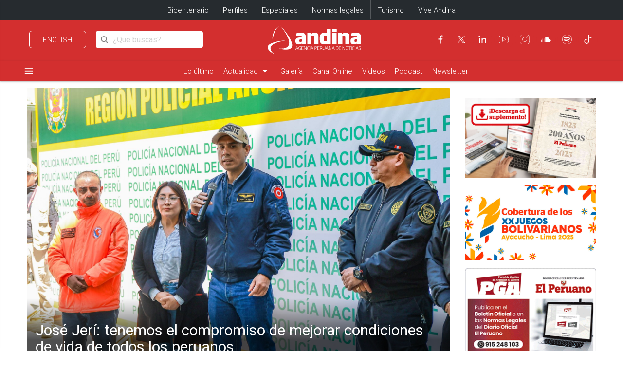

--- FILE ---
content_type: text/html; charset=utf-8
request_url: https://andina.pe/agencia/inicio
body_size: 464722
content:




<!DOCTYPE html>
<html lang="es">
<head id="Head1">
<script type="text/javascript">
var getQueryString = function ( field, url ) {
var href = url ? url : window.location.href;
var reg = new RegExp( '[?&]' + field + '=([^&#]*)', 'i' );
var string = reg.exec(href);
return string ? string[1] : null;
};
dfp_demo = getQueryString("demo");
</script>
<script async src="https://securepubads.g.doubleclick.net/tag/js/gpt.js" crossorigin="anonymous"></script>
<script>
window.googletag = window.googletag || { cmd: [] };
googletag.cmd.push(function () {
var interstitialSlot = googletag.defineOutOfPageSlot('/21678864329/Andina_Web-ITT',googletag.enums.OutOfPageFormat.INTERSTITIAL);
if (interstitialSlot) {
interstitialSlot.addService(googletag.pubads());
googletag.pubads().setTargeting('AN_Nota','');
googletag.pubads().enableSingleRequest();
googletag.enableServices();
googletag.display(interstitialSlot);
}
});
</script>
<script>
var anchorSlot;
googletag.cmd.push(function () {
anchorSlot = googletag.defineOutOfPageSlot('/21678864329/Andina_Top_Anchor',googletag.enums.OutOfPageFormat.BOTTOM_ANCHOR);
if (anchorSlot) {
anchorSlot.addService(googletag.pubads());
googletag.pubads().setTargeting('AN_Nota','');
googletag.pubads().enableSingleRequest();
googletag.enableServices();
googletag.display(anchorSlot);
setInterval(function () {
if (anchorSlot) googletag.pubads().refresh([anchorSlot]);
}, 30000);
}
});
</script>
<script>
window.googletag = window.googletag || {cmd: []};
googletag.cmd.push(function() {
var REFRESH_KEY = "refresh";
var REFRESH_VALUE = "true";
var mappingA = googletag.sizeMapping()
.addSize([992, 0], ['fluid', [970, 90], [1000, 100],[1024, 100]])
.addSize([768, 0], []).addSize([320, 0], [[320, 50],[320, 100],[350,100],[600,160]])
.addSize([0, 0], [[320, 50],[320, 100],[350,100],[600,160]])
.build();
var mappingB = googletag.sizeMapping()
.addSize([992, 0], [[728, 90], [970, 90]])
.addSize([768, 0], [[728, 90]])
.addSize([320, 0], [[320, 100]])
.addSize([0, 0], [[320, 100]])
.build();
var mappingC = googletag.sizeMapping()
.addSize([992, 0], [[728, 90]])
.addSize([768, 0], [[728, 90]])
.addSize([320, 0], [[320, 100], [320, 50], [300, 100], [300, 250], [336, 280]])
.addSize([0, 0], [[320, 100], [320, 50], [300, 100], [300, 250], [336, 280]])
.build();
var mappingmbl = googletag.sizeMapping()
.addSize([992, 0], [])
.addSize([768, 0], [])
.addSize([320, 0], [[320, 100], [320, 50], [300, 250], [336, 280]])
.addSize([0, 0], [[320, 100], [320, 50], [300, 250], [336, 280]])
.build();
googletag.defineSlot('/21678864329/andina/header',['fluid', [320, 50],[320, 100], [350,100],[970, 90],[600,160],[1000, 100],[1024,100]],'header_ad').defineSizeMapping(mappingA).setTargeting(REFRESH_KEY, REFRESH_VALUE).addService(googletag.pubads());
googletag.defineSlot('/21678864329/andina/top1',[[320, 100], [320, 50], [728, 90], [970, 90]],'top1_ad').defineSizeMapping(mappingB).setTargeting(REFRESH_KEY, REFRESH_VALUE).addService(googletag.pubads());
googletag.defineSlot('/21678864329/andina/top2',[[320, 100], [320, 50], [300, 250], [728, 90], [336, 280]],'top2_ad').defineSizeMapping(mappingC).setTargeting(REFRESH_KEY, REFRESH_VALUE).addService(googletag.pubads());
googletag.defineSlot('/21678864329/andina/top3',[[320, 100], [320, 50], [300, 250], [728, 90], [336, 280]],'top3_ad').defineSizeMapping(mappingC).setTargeting(REFRESH_KEY, REFRESH_VALUE).addService(googletag.pubads());
googletag.defineSlot('/21678864329/andina/Slider', [1, 1],'slider_ad').addService(googletag.pubads());
var SECONDS_TO_WAIT_AFTER_VIEWABILITY = 30;
googletag.pubads().addEventListener("impressionViewable", function (event) {
var slot = event.slot;
if (slot.getTargeting(REFRESH_KEY).indexOf(REFRESH_VALUE) > -1) {
setTimeout(function () {
googletag.pubads().refresh([slot]);
}, SECONDS_TO_WAIT_AFTER_VIEWABILITY * 1000);
}
});
googletag.pubads().setTargeting('AN_Seccion','home');
googletag.pubads().setTargeting('AN_Nota','');
googletag.pubads().setTargeting('AN_Tipo','PORTADA');
googletag.pubads().setTargeting('Demo',dfp_demo);
googletag.pubads().collapseEmptyDivs();
googletag.enableServices();
});
</script>
<script type="text/javascript">
window._taboola = window._taboola || [];
_taboola.push({article:'auto'});
!function (e, f, u, i) {
if (!document.getElementById(i)){
e.async = 1;
e.src = u;
e.id = i;
f.parentNode.insertBefore(e, f);
}
}(document.createElement('script'),
document.getElementsByTagName('script')[0],
'//cdn.taboola.com/libtrc/editoraperu-newnetwork/loader.js',
'tb_loader_script');
if(window.performance && typeof window.performance.mark == 'function')
{window.performance.mark('tbl_ic');}
</script>
<meta http-equiv="Content-Type" content="text/html; charset=utf-8" /><meta charset="utf-8" /><meta name="robots" content="index,follow" /><meta name="viewport" content="width=device-width, initial-scale=1, maximum-scale=1" /><title>
	Agencia Peruana de Noticias | ANDINA
</title><meta name="description" content="Últimas noticias de Perú y el mundo sobre política, locales, deportes, culturales, espectáculos, economía, y tecnología en la Agencia Peruana de Noticias Andina" /><meta name="keywords" content="Agencia Peruana de Noticias Andina, Agencia Andina, Perú, Peru, política, deportes, culturales, economía, y tecnología " /><meta name="author" content="Empresa Peruana de Servicios Editoriales S. A. EDITORA PERÚ" />
    

    <!-- CSS  -->
    
    <link rel="shortcut icon" type="image/x-icon" href="img/icono.ico" />
    <!-- Compiled and minified CSS -->
    <link rel="stylesheet" href="Content/materialize.min.css?231125" /><link rel="stylesheet" href="Content/style.css?080825" type="text/css" media="screen, all" />
<!-- 
    <link rel="stylesheet" href="Content/materialize.css?003" type="text/css" media="screen, all" /><link rel="stylesheet" href="Content/style.css?20210219" type="text/css" media="screen, all" /><link rel="stylesheet" href="Content/format.css?0035" type="text/css" media="screen, all" /><link rel="stylesheet" href="Content/icomoon.css" /><link rel="stylesheet" href="Content/carousel.css?v001" type="text/css" media="screen, all" /><link rel="stylesheet" href="Content/header.css?150425" type="text/css" media="screen, all" /><link rel="stylesheet" href="Content/grid.css?150425" type="text/css" media="screen, all" /><link rel="stylesheet" href="Content/basico.css?150425" type="text/css" media="screen, all" /><link rel="stylesheet" href="Content/basico-style.css?150425" type="text/css" media="screen, all" />

-->

    <link href="humans.txt" type="text/plain" rel="author" /><link href="https://fonts.googleapis.com/icon?family=Material+Icons" rel="stylesheet" /><link href="https://maxcdn.bootstrapcdn.com/font-awesome/4.7.0/css/font-awesome.min.css" rel="stylesheet" /><link href="https://fonts.googleapis.com/css?family=Roboto:100,100i,300,300i,400,400i,500,500i,700,700i,900,900i" rel="stylesheet" /><meta name="google-site-verification" content="GumIgFFGlsK1mwXaAJ2RyVuySfzVsJbw7YGKFE99LbM" />
        <script type='text/javascript'>
            //Captura variables para DFP desde la url
            var getQueryString = function (field, url) {
                var href = url ? url : window.location.href;
                var reg = new RegExp('[?&]' + field + '=([^&#]*)', 'i');
                var string = reg.exec(href);
                return string ? string[1] : null;
            };
            dfp_ = getQueryString("demo");
        </script>
   
    

 <!-- Google Tag Manager 30.04.2024-->
<script>(function (w, d, s, l, i) {
        w[l] = w[l] || []; w[l].push({
            'gtm.start':
                new Date().getTime(), event: 'gtm.js'
        }); var f = d.getElementsByTagName(s)[0],
            j = d.createElement(s), dl = l != 'dataLayer' ? '&l=' + l : ''; j.async = true; j.src =
                'https://www.googletagmanager.com/gtm.js?id=' + i + dl; f.parentNode.insertBefore(j, f);
    })(window, document, 'script', 'dataLayer', 'GTM-NN7VRM2');</script>
<!-- End Google Tag Manager -->    


<!-- Modificacion SOlicitada por MGID: 16/07/2025-->
<!--<script src="https://jsc.mgid.com/site/367177.js" async></script>-->

    <!-- TABOOLA DNS PREFETCH -->
    <link rel="dns-prefetch" href="//cdn.taboola.com" /><meta name="description" content="Últimas noticias de Perú y el mundo sobre política, locales, deportes, culturales, espectáculos, economía, y tecnología en la Agencia Peruana de Noticias Andina" /></head>
<body class="grey lighten-5">
<!-- Modificacion SOlicitada por MGID: 16/07/2025-->

<!-- FIN Modificacion SOlicitada por MGID: 16/07/2025-->


    <!-- Google Tag Manager (noscript) -->
<noscript><iframe src="https://www.googletagmanager.com/ns.html?id=GTM-NN7VRM2"
height="0" width="0" style="display:none;visibility:hidden"></iframe></noscript>
<!-- End Google Tag Manager (noscript) -->
    <main>
    <script>

        window.fbAsyncInit = function () {
            FB.init({
                appId: '130978520898895',
                xfbml: true,
                version: 'v2.11'
            });
            FB.AppEvents.logPageView();
        };

        (function (d, s, id) {
            var js, fjs = d.getElementsByTagName(s)[0];
            if (d.getElementById(id)) { return; }
            js = d.createElement(s); js.id = id;
            js.src = "https://connect.facebook.net/en_US/sdk.js";
            fjs.parentNode.insertBefore(js, fjs);
        }(document, 'script', 'facebook-jssdk'));
    </script>

    <form method="post" action="./inicio" id="form1">
<div class="aspNetHidden">
<input type="hidden" name="__EVENTTARGET" id="__EVENTTARGET" value="" />
<input type="hidden" name="__EVENTARGUMENT" id="__EVENTARGUMENT" value="" />
<input type="hidden" name="__LASTFOCUS" id="__LASTFOCUS" value="" />
<input type="hidden" name="__VIEWSTATE" id="__VIEWSTATE" value="DngOqmZqZXIk1fZgfzM3z5w5pi8+QyJ51veOTixEvvTg64v9AKJOeSxuAjdd4oRm1G439L53wRnfG9njy5EM9aJ0YhZt8jN0f90byTsE0iYLYq5J0NSBPq9bcTHgXwvMf1q1tqDgkSemqv473KfqLZChwpKBCBL8LQ3m2rbV8NkqbFncqgzpgGBgiNvhs0EJdcu6atF/6a5/E5N2KLJHc0VyfYmFB+tBiy/udA7efzhMfAc0VfXFEsDm60pxCwVSleJRa7veZw4PWbO/cdqapvMqV8Usg2ivOAPklmSLnc0F1XOFFJGEA0t4aUh2CI7Jps9JjcStQ8iBa+bVjk5VzKQX4NFQ79nXvgXHPOiaE13B5rLBivfKIekLA3y7DboTN0SVUkd1/aX6t4+G66/7VWK1moKUTV1ipunPkeZ2HfuwVsTUROkCKniGU/+zC7KD68oJKzgNUvFE7uobhJEVDdtE5l2Vu/2iF4hKXYSvaHRilOEhaRjYP2GQLZCWKPS8aEEyDdqV/[base64]/7irOvsf3VYv9h9aDq35nI6IZTxQnmuR/Mi6MK3V7cGsyx4ToRBUqNwQzHnCvdiw3P2hsxKd9NuNYy311Yl6cpSyuXDc2hDCfhUaQ/XQOm8Dm1XVbL5nxqJ7/DG+Ir6WOw38aFcCksKdg9MiA8wdxkbSSXnOgIq6vhcIGZRg/9ISEBLYp1ZV9mSRYIJ84yUv5t9c/yrZHhjhBMReGxDzckyTCmByqQ0ITLBOd0IpQze6BpKsDWgCeqxySaUaXeNgOtflKA8zKJuVsD2ifXqctWWT0pjrhVEzCC/ucukk7hIBYrVy2VrmKZk2ynSDboVM0xBwgQKrPK6G7bKcZrr/0QcexibOKaaoxsDs3p6dXBvLlzI+ZW5xpdNyXetj4oRO/yFXH3uTEyLfA6SgynjaKGSXwcQGTp5+kIHls6aKPfJfas4mFg+UrCx6HPnGZ1hH2P9wm6QIA3lY2sr3nWqtU4LiitfppWmbgxGWdwfu9FYeJ1qyYW5H1dKRsLG2gQDQQMed3PP1kw0pQO2hU7nLgujLuNP/YfuKfrcBiBDS1cKogjUKVNV9RVC4FyYVM/qYAtO28UxSRVZFryC2DcSkA2tQtYUfst0UsFdjyw6kDeBaZTNCOYZ3ljgsQlSBylHfc9/EbXsBqS8Zr8UqSL6XcLQQuFzEZrCGVU3GFgaR3O2V761wSPg/dwQ42CbsYAcHz4MPxYvp3n7E0DKAKxC+lxkQaQOxVs7KjkaU3+ruEvK+aJmpI3EYzJBYCXKEo3RJCWaCByhYeZcqSnV8eFFSW28/fuVrvvwqGQllajCTDqKSrSZwRuSx4AqG2Go2pD+gOd1OXrjaYKPwnwbRy2jYpalz/BuZehljzGW39U1Yw7z+KlNX0vk7hr+XTHTANu5VKW7LktYjFVxqufs4TWsqMc0WMXy+O1CMiQprKxxniZENLLf5SJv0DWvoiSB2L8VNtIFYWWH0/bWreUl7keWlZ7STSjx8m++3Hs8k/2bUIeNDK8EelM8tNuCegn9u2xC3gd1JsWpG7wy75AzXWYjS69i3C1/slEh02gTbNcM7lxCkbHcdZdfS04fSFNG+H1vcdmpJPO+f/VOjMA2iAGmTXBhjW/WLlrLrE9DdGomdEW4B0MbftSgOiTywk4DqP0PXHJEDESFTRM2PAla8XvmMLa28fUqtsZfeAnvMfgt8xA2SdboCGYf8VBCif990NvIf/6j8/BaFBGLiFGn+AN3KBiwenUs5jfuveNuROdBiFlzKvlbpuLvDFCL2xci2s+H4ZNlphEJpIcif2DPUrf1fAC0xJECnPPZziZZNjSe4UhL6F+OZWUFJ3LCdK4YxVctYMunai0oE/wtqtchZBxlGzZJzZw5GtzCi+CB6APc9826l4Ko2Lls68Mk4vy+YpblWp/ZTjkqHX4PCoaAydnhUS2Fye1YfW6vQbwf70nIdLefe71GLFp+Ji9tZtvFk/6fp+0A8CoGKJlT3NBSqlsZoGrkiQDlLiwgoYU/fIuT0NFwroGtldZFHYDuGGH/[base64]/[base64]/ypQ+TSKcoFqdVg8+y6ppaecwg2ZK9LQcZnzvycILuAlC6vT4qKYDVUQlFE+uBaU/wEL4NC9x+XvxpLTKmzZhj0BZUUgDVhD0ENPGWPIQpyvHtewjY+ps/xhXt2FN/FKaADb6iNorvPAbBko4H9r0aYYVH6yt/sZXgdzWwIGY/as7zOJxUSYpyJhjz23ner5c792o6FzEUJet4JVFw9yjahu7Q/qXqouOufwhm4YVd0TfW1Yo3478XUnpNBb/Ou9weXnfWU35G3kaMC0OzaOhFjBl6LJ272rn45mAkvD/CPmuf/5CNmuS9PGWlY0YyCGU/mYN8i4qU8wKaf0BCNXBVcoD95ef8gIPz9QbiDIQ0g0DA8040NUkT4WOirM9SW8VnTOeZV6RlZBc5VYxZ7wZwv2GnDg58Hd8hEK/sDetp47jUbAB7Ungk2kZBRBJhAVz5WV76cs9onyXNDfXrK0BdVJ1/hjBZ4re7FPYHgtJgbmsXBBjuZnJxuTw8+p39VQ0PVvSRmZ7EGV8L9copWgMzQnvpEDIo2ltKTljeGZGMcxj7WIZa/0EjIiihZKSXu7ibgYS7dmeCsbINjjt+hQTZaQcPx7/VoYY/fcQeO+3nkHnzN+OTGtxnsD9Y4i9ruAd0oZ9YM1Wm3WMvWyWmWxAHlwHs3sbL4S59P/8LulcsRJJkp9JaQOfSSvTzcxQkThU5JUP0iWA2azpuE9UW7uL8bKYwhg7dSlJOAp4WemUY6Bk9pMmmkXJVAstZX5skCSSDYYjelvzFqxEx2gOPsbz2FnC67FtES28+ssUefr+RjhvddQV6i7A/KUAZUutP5rZO2G2V/GvCY/yLNldZGZjHO74mqBmLiiw74lsN+B0nVgdCdykosuCzQwiYxDYvLMpu5nqx0aT6o0KIfbZ0/[base64]/iv6y+YhbiqWGNzdDUZrrlMQECuxcBmHqYn0FdpI8kRtALLkEL3Rmgl1aHuLyKvHey/NMLmuyaZsWj8DTh2XODhNrBTk8qxCwO8bUlYDcUDRfbIzHwq8w50PAjG8oUM72mXZpjmVjRc7UU/PqtcnOgBdZJ22IndEORHmdnhNW+hEY2mLfcdqmAoA4kogq+3ya1yYa8i3HQro16m5/D15oYofX136TRDr7OQDBCh2V8dGR5soGqFfRD17ej7DZfNukORc8kAzJMe3NIv/VJpyxmznuY9Bbd9AzMee0n2FTGOqL/fTGc8ZK4WNF2EPOW6CEnB9cK4on2SW953ABym+pIlOfi+/QYoFPVyy8xhnjQNbptCrl7TcYlEeFwchgrZGD0wr3qbWbZyHCgPsJHHiwisf5qNyavlZVKXiJdMlj/bYmeEOlx+TIIkTPW7m1AvTe8wzIOsexCu3NmdWaXJNcaHeuzADrB74u1/g0M2SNF/pyqCeEgd9jNS+mQJqctwu3VZRZXr8ucDltD6Uvs7IcJucltVSeoOWjn/K20IRkIQDTAHNmCvMOrM25MRZIlGfbnj582cCXGaC6c/edXSfVLcgP+1U62AbLzMHkJ+/M0jZ0GdjcBSNWa6Hbefsbcd9BFpBw3JMbSpr6x1jCwcFC9FfQPS1IIPrmegWOdq4zIYzJMjVYhZmNWl/[base64]/2L+2yMMzPss9bsgT3Zhh8nCQn/1D1ow21y3HwbAKbunfkox8h7vPqTlYrkIqA2Hs5LWvHxyBsGF0NoDlRNygGzJlXI8ZmwrDUXaIHFcbhl9LsA6uf3s06vFJ8p3eg6lMCkRsZ6QAbLzY8rQpa6CSMLVqgoDSwyNlSQgKp90L1vHwcihQQuLkx5lhQw1HpERc40QnoenMfPD01pFMw5JZB/TOJg/mKGcrLwRSXpxjUWkhpVlRLSVKSKqmuv9zNzIIZ1KAAq/GTs7/jGFOlrYlZ61jaDyidWKCwcGwUBTyzy0RIIQyCDoCDZ5CnYeuaByN+lmZcvb0o2UG6OXQnfoxF3tiP/YhQWsIypH16rI0Ba7+mpxJfj5zfkz1SQ4HXIlGwpibEnRFtMEb50pbuGwu5aZX8D0g33z/EhUAjBftCxUKorxnWq1OTUutqjhjMKDA63ni5oVosMGuz8UKb/Q/K49uRw6iaiE+7uioTNThx9zzEwlxx+SSsEFauCDJQk+nbL0R0036364F5NmsL69H5kbtWdTFBL8ybasyItTw1aYhqIHk4J4OydjsKlfT3xkiHLIzqp0WbjZi1x+0wJj2sU1l+GOfP5V+qGbrNf5FCKACAVX7JlZB7ViBi+sOk5zzzfafqs7IHz/PQnYFuLGosi1llZcGSz58zMIRejrHjwuqPAxWckbEpUyqXzo52v0Xg3D2S2+lg+l2I4MGmfE2TnCPsgVlnVBxQ7lbZZl5PzEViJ+9Hx1L89d5suE5S68G1Ns57QnNi3InawRQqWpO2qmtBx6wf94mypT08SDDvm3SSXt3BO96ItGMTTh/QicGvH5RUqi/jqsc4UUvPDcZSXeWHc0Sb1/lZL+d2ZxHMAGrVzMOmhmGFGQdF2fF7+jGum8au+P+KHwyQJX7fLTJZeYkuXlCBCdi7dmrYUyyxb1FjSPYjreTT5hwbABtBHNc6eyHjBUbeUQ0wfcMKokouRggtGtz/M3DwC0ry66yoQVgkzNYXjfhD2BzYkdTO9BkTq0NP9bxur3HPdvMugrNpGoxcDt3H4tmlf4VIB27ZKiGkiu0MXgLqeME234c21JQ56jJuD57NakVqwYfZ3wMRvRJdfEfOSxqV4r6UFelg40Ig+bo03UkmC4qNvowMJiXre4kdrxJruG2dvtbTFKa94b7ZDSjwmKqPvs4/7ROxzIcwZMAO0EoPEmHmjDBmnsYtazxELUzl2F0HIaJFNz/1t8gqDF0RLyUrSeNi0EogrTAwTjYqsiMwTnny0xz9JkbjajOzCuUPgoR7I7/seB7AkLqKapGJprkfrA4VgyBNEa/A4QXWQ86Ma29HlHDf4BFMJ0NGLqSCI7FAkQgevkLPb+fVFU+d0Bn/Lz10f1Xkotam6LktP0FOrGO1x4AutzqjpXeQl8KkCuMR7ZAaBHTpZ42seoR6WrYwvHZH587kzWYP6a43sQFqSH9rzSdaPc0e7hTbf/8L9W/VHerR9B1Ut+qdXu4r34eaYdZn+apQPlpxBlVR5wYPpVc3lUXxtRWlyzYeS3Jmg9alZPhUKYxDLwhkPYs5BlKkX1fAzI4FY3DJibiGyFgRfGD26+rd6pFzP0Liu1MrGqcWp7lrmDLkYpoWz9SIYQjKbJW7Ik2fgZPGp8lctO54e35yAqiggdtfDY+nUKXV0Oyc4ZH/Pat1e3jlb8DfegAOdHPgKuPsuz+7CTnv4i66sdFBNHUuNWoQKPoA6Hc8EDmIGp3wYZv1a3Sab8arevkELJmvnpuCJK9HCdhsRm4a2da1vjztyzk3gvgZOan1OFiLqtYbXJSqilwTBUZ9zn4A9rH6lUDyKCjK9/uZHPr5JkcG48S9CsmcgKkXN5mWbYTF78bDe7p2L15t2FcFonclQDl4I5Pnx0nvPd6zPuuH6nu/Q7E/TCiyE/LQoXosSD0lKMy6T9S+WkuCT85JH7bzXRZul+eVaRr5iXwxVaO5D9uyCgzQXQuOGbS+Rkq7PsokUNZci3o2xKudQwC75Q7W7X6o2Pm9zPCcZijcpZcpLc29XONNY4jtDt9vAimxCZC8crG29n6fsidicx0aJYuKYbpsMCE+2LUIAl62YxIlXukM0cB/ru+8KUM07e6HAjUMawNMd8PwcDjGxcq5TUgMhVWz8MfnDRWnDYbwnW8IDn6T3qPDJeVE+/aNIESnxoZoTypO2DdI6fA661dmWaBAdj82uBeFHfl1xuyr2JDNNj/eHYoahdLjQNjwfb3tTUtwj4MSMYr9kL4i8hX9nIyNkvcMdR1Rm7uNPn4fauxCBwa5rYN6P7M1g7QyqZAmU9kp1q95twERmjqFgxua1WT1Z52qv/AawOuG2dtU4CtGjUfJ/lqR8UwiVtN8xcyDamSVgPB1LNxSElOFL4uoIq+dWBFhdmwmCaUU495oZGp6p9kIfAsFzc2GXhlTPDPvilnTOKVffbedmZ4V/XxDvpNpgenqjevHqcJhElhHMZxfSRp+9/PmOP/4b4giDQjS2XZTl+zy5tlo16KuqeQgD54TiOXXFL3+W6eA97Nm63vCGlyWsWm88H9P+Dm1xmKomKHELxdzmWz6O8qXNAFcrQVHI36AZCClS5G+BeNJ7iM4YQ7UoQicdhf/OCLhbkT/srqVNcWqxBJ7FxlpF3GgiNarDiRK8iDKXtXzNt6l2LMCvldHPfCZlcFW3ws6mAzHo1DWa4mVPn788vemilMtwksTy4KVfdt4A0qA/t6HEEnl74y7nQLLlxSur9UN6rwuH2kuRqmqLpRJZW/ZxgwuSYDfN4nFHKmrhNU+R41E9qTeuQuJVmhVoTJDSg63QqZwkx6q7GvRlE3kvPJSfwzGVS2VrU/owMgjMr3VJGZMm6p9CYkF50E/ZbuPvYR08GpPb+RfUBuWISZpZPv+TqZ2/XBvEKCEQSM9if5ukQBNDbPgLI/[base64]/P74fXXLQozhirSXZu7ELrbUJ+bLEVURwmpZ9+nZk8C7zeSq/oTYoLbDO8zP/XTuDU7oPh/Ps1Fbm3TOaVP9jkQB1P0XgmTqLJU27j9A9xDQ95VankPAYyOht9crd1BcXzNfS0vhsVdsdjI5wrq74yr+f/0TvCXXY03i6jJB2Nbgnx+LZD2aF50l9dGqhSKqHc4G++q/3rlVYc6lKecFrYFybn9axSdBSUlXY0lneAcULTlf3P1qGDdCofsdZ6fep+j42tPeqdsKtbE7Q5dIpAvzaDVlsidR/FYUOUklHeYALwsmHNVQmHt4agf6/[base64]/SAmsLE418nb7QOYDnqXVD47Mg47TY9OuJ67G8XrUvHIaa7D7D9AuJxYGCSWV2izLQrBhazB/v8AAwGevy3iId5dToimAry/KNsh0lDGe4vMnh6UB2ek8LXW5yoEz4GtP9gTXGmrhBD7jxEt38D04WtcXD7Iih0GOQCK9XoDwuy0Id5XfNou9mocaxDt3F4sMaMhCiiStXA33BCTO4oET23jJDjOJdXepdURTzAc9ygIgew4mjFi42hrY72MVvC2XctWDgiHjDI1aAh5sriyGJEO+5ISYuR8r7/vEaBARV3x7UzS9KbYZIEOJQgiQS/lgjklnAhOpx9KGMcITLuIjgQwbFIS2aLf21ughQra/kHK5d5yJbzDv5bMyOv1L23mYNI4aFbjY9klOAuPA9Etnv6PAi15bITbOgJcKaoY7GoRDs8juLvPbQtgmWifmXYuVPsJpBBxo8tQT0BtppL9F67USrw7Yf554iNY0LeD7FoJrW76lvvtWVcKadH0CQxpDPp/yrKR6fFGSdXLgLNJh3jJuDbcXrlpj3Ib79kjBfIeWqWAkrx1Q+1qci5XPhc/bT0QxNCUFiuk6zwwWDZJU0UF2voq+CPdIQpk+fMeA3tySAlyfFhU6G1i28j0votwxBnC8sQu6hdEW6imvukev65DtEmNB9zLrEcjjzR2iI/fvYfzWRmAX8GSLXLCylvMzEi4TJ64T+K+DcK9jhz+bo/yOjGoy2sEHkilgYGmGovkwH2bt8HFfeKgSZfrXvU3kK85+t8Ow/fsQjFASbVuGePEGduSjW8ct3UbJQhtMyw0pqJphYf6zpXtTctNEl2fcPpVIeKiELbQEPWjJWjQzn9KlTUMR1RSYz970h1xf8gvFHOjI1q8umKI40YSbaTKJxrPRx6hcU41OpHPIawM6AaUXdljRgS+pQKAQLvaTt2fL2goinkq+1vTyHefOO4b72GDMJb/o6mJRKpNOJMEnR5DVD87OsEoEncAeTp9cTsiKKSu47eTYsGqKw9d6Rr9YT5EmQ3CgNT1jjSv/XnqvjyRCnbsmfhQ9d7rOe7bpP8U9zz2WLjsDmGky1y5ViTY3QaFCJRo7H7Z3+m6yeCUMpRu7ZLwX6XFwI8HBcvBQfcnLdPpGh4XsX+4SK1AReULbUbcSwGVrMVboHCsNGL+DEmO5SIffXeEEB7VONM2SrEc1twNX6Ub8ml9FSEnZ7w/BX3lvIXo+O0dEKYHBiBiMuDR+lCcMCem2C2/snfSO6Oeaa5jgAS9fnSUvWzrzkI1CcZOZLdCIxmszJ/5z/L/kj/oa75vQQIckiy0MD5Vpp3gNpUm+DP3To6EgyKjA21QnNt3YLeA5dTArfUjo+2HsjnHoVYmE4Zs+enxpQnPpk/auiXtuJRaDl9EV4k1yK7ve3QDvEu2IbMeIxf/I201mZJZu+1BEgrWLmUKrLrhTauonsqbLkZqvuyjB83WV6m4KkQF5Uy/[base64]/xYdb4TL2xmIHrwLOGR7/teTbdBzaFCBPtLP396bkHzeLetn8LXzYStplTTYJ+9klVMpgjH3eEAgcSaM8kA4ZV/SC5FgOwF5342/mrx750FqU1GoCNi2eH8N5OfFpRjC0LBamsgvAh2ypF7YiSFJvupEmwev5vm3dInpfubHjxmSKDz+DQWhzGOqruB/Fkj76hLMkh75Yx9y7sDSJr0shfAeQx/yWlzTpTRHOCx8d5cFKh9hv/A3bsJ4mUXIrqYkAo37ayaOjycyo49m7wbStdiKZRMJWNgpB0luCx79gDnwnOIVbuT4tqMfPzz94LDc2iZ9jvtVwg5KdNtnzq0Z0HvF+XQux7/xtig1nEkLG83GS0DgapaUtU54X4NbiJit517MK+gnL04Bel0GPCkvaIS3nSX6AhSHjPL+TuuG/CNxZ+Vo2uEpSsDx/8q731Lc8BMdr7pxLrbeCs6Uth6h9D5of4QAPepOFprretIRnCtamJkCVrbDQWQLniMKb2tMNEO6WKRy3vRg/T9JFL/p/takLY8UtEW7R1dEkeCLE+AB7wTwj8UrB6sr1nDkVLdPojSJasNRlooeVh1l+zPu2b5Su7qWF9hLeJEpyqmrARFGSaw1ERfNFHPDuOx9YPU5mrT35Nobe3Au4X43gu9f4L03YII/zWCBeHCqmPpKp4L+IUDbb9MMWDl/5b3LzmHATCPpatvmJ/ZYhe1MfD25xtmV8+r1YHj44zePrM7jEsd7Sn4zHsMa50WXXCubN+BHmyKojLlptUkWOO642Q7QkzBgtVZTVkJOiUZD3qSXc8Ll6K/kTRyDuKhlCBuwU0+rzwpOoT8suCugN8gajlvpCxUm1J7if53SLATXX/[base64]/DWDbwrU2iZyBFB7PneeqctQ0N4EaB5MWx7CvuPhFzH5vI224nzCmHRsL2UVllnaQ8l3kBJVmAIeTQEeI09tMXGMGunW1eombHtlgzKsL2i/oopGu7D//yOCcYpvNczeVEO+PpCtcoYWd5bbPYlYN4Up84c6/1r5q8Gy4lnW+XbFXceoH6BcxhQ4nGHMsRrd8mx2+swSrxOsl9NbBowWYxS0FZZL7tlGq8wm1ZV4mYhkRWfT/o3YkFiNthW6QpbRlxHfym9VvsmJIhPUWI0cjZHE2hRICyj6xM6x2VcNJqxE5rFRI6H2psLUwPFZAG0UvWMyqIi4vpgHvJI2oDkaVAq6IibdTpsyi8ndJ4b7+sQOvZaMXxCDkIzwX6PGmaWVCEjOpkfAJE1Jlcbf2gDyeAcQRE/RtgFCJiKgcR9vVNC8yFN1ba7h40pBCwsrmX8YPZepQLx8ujmM84VpzJS1ohS8I9zUy2kpuRnfEFw60o8ezITDyEv5wVpcTuklOQPKfWt460F5EGTrVCGOzXpT0oin+vMxpVRZqmvEkFORxaXdq4SZ5v/sVbvZb4CgdGRSej0VM0vgWxQ63WzvGCgamOUvpl7ISaNjxaQGW+70BRQ3NCkzTEkia9KU+9RmFiLQ1lXbc5KXEKe0dBB1EgOiOGuutX69OCx6RjYNSIMazNtIg+9ExfjVmh+05NvqK2qcioZK4OP9EVwnqamNJEa6MQTxOeC1DRImcJmJARJdJmMbTUaH248e/DagthcJXoI4Fgz680FpUL3P+CjrJPWGXEthY4zglfvH0gsuucLShZ3jIDCc8EobEjl9yG20VaedjJw3zY7MzzRW+yE2Q4R+oCNOsoRorAea9oLM6HdVsOw5Gv6eOFiNldO16D5QgLThCIT37nS/5/gh00Jw77v11Mvzzj/tOlANsP8wGIrxppTEq32Mxt1cw7RmOBO5T1OXZEXPTSXKiM36WbUHYnLlpdw2j1rwbMIlveRMzvb63YOYJTS5fKq26zd/orCDwrhb7XZ98/Gf4fvoKXEFCdsfEZljeDqSUn2FkKyOxbLOTrzETM5zuVXJcBZlnetGwQM9pUGgcX6PJtCQffW0vgR1fcfNTWjoq9vkadYLzYqXOz0JNRYuJirR4ahCOd/lVvpkwP3nat2r0CbYPCcrtVIUbZhTbOgzKI5/6EsA6Wy45ZD/DwmdspPS8bV+wbMUXCbxIm49ff1u+clRldpfUbcmBgG4bBS/yQqZ8z9UuTa6FwYm5oAfdPSsw8pP1In1GPTXODeSEev0bGCKr/PvDH4hJJwb2pqCoQeTV4UnMZACqkr12U++kREYFh6FYtNjraiGthpfTr7zjy8+sxQ4GqGvjH4Ky7IopPlyGFXYqcXsjpRKduQ4x0EGstqNpj5phlJxEP9OSc6znayfcGrYMPSYFG+Scw44WgmqOzQx33/BZt7r6UB+aTONB5okp/8zUfRW28bQaLaQPHL9osXUw6Bv5xtVwLtCu5TL2hi/ttkuGbTfSVm9LlSndDqnxK5WQDehKA76e0Zck3L9AlKD3Vlf2c0sEIka3SGXTIEHNFiPlxKs3+gNGxcWhk3y1TcAj4hJOmjzxGRWQ6JDoToJGSfX+3MqT+5bfaYB1twrbeRZ2nwlezFirWRAFOlGOK0KkedYb3ZQ2RTc/xMEeiR5FAp7ixw9gklTaJGhFNkdvgBgtehvqaTEkCbwT94GVaTSGYrqM1+U379qFybnsQ9is66YBka5qsE3UbASj0UE4UHofWlfciSdbJq9rAZijVq/MzuGcGknfPusIujb7ceyjdO3EYp+H/NQGW5BsdAOidJEVfCcZy1uvwjVNI27Dxid1MoAW8b4bmSAII3BZWgitK2YMV8FS1IO3GR4E4rPqcVtMmoaURarxcsB4ap9iZEBH8mLs8GcwktorJkCghfwkJf4eDlO3bsdAyQuVKRbzihXIpUaPtsckqUdAL8g6GHZA3TlxDlFVCMG0os4e6CFt5mxE/OZuzZky5u0vHiQFrk7TpSPuh9s0xf3nP3fG0o5D/ZECs1bdjQOqEJ1LnvxR5bWiv+7iHPKZ8N5S4hpUEtZEMPIUsdWZzpaBKGV4udEjb7FGzxptVQYg2DmOS3+7F+5HB1OwTO7KnuAaxf8v3GunjzYb6nlAHsEKc5QaPR9M2l2XyHOb+i/wZJNcOcUOJvIDz07KiGWT3eSgKXmT30cHnc9/bTgkhzhfVDi3TRhC4qKJyojX6LaAGRtQ5GAM+jUsxvSbYg7KUgEc1nfjiCTyk5rM+Gk5OV62sl6Ck9hcoPVzOOn5P5wX5lty0y37oQESqeuwcPJA0tMeDhnqUhlL/tbvFXaRuN1wdTgNYg0DiRDeiL+iQZHH4K06lHY6T4FIAisl+tRoLuinKCPhlfBluwi3KykowTCSE4Z+C1dVBdru4zcbezr/aAky7qoOy82qr93IoAVNHzNYbhNW4eEDMxEU3QQkUbIZEIGAHFs/uMLPqdmlIKIZZjN6C57R93PJkwpS8QdeiMbn/SqIEKtadprDaY56FSCAukgyPIJcs21GFCEpmrluA98LjJAvPRSOCeKMB2h5yYN3S01B+hVqb5IxMJhngYTSQ/lGXRZ9ArGl2tyxcI5nTAh17bhUnIBJwUMqYsspjOhUQv+oMMn49QH8WqpAF+oMjnx0HFUJoyvYBFvJ/CemTEHdfxOnUHghHhHiM95HDCdNCbl1xx1DrWHbOy+PeJv9qQi32XW8W+FSKH0sUdiYNgWzfOvjMs6+pYxAV/[base64]/Y0W2iLHTb3Um1kicKaGkNb0BK3U1nJVDVUzQFswUEqka4FFM6cMeUJrovkhC0KsBbzZVM8OaZ2A5bVszYe5PBcE4YemfcaNliJ4QjHnIAE36IdmaB1cylcGq066o4p6tZBQfU1bQCkgzBcC1HBkfwgcFfiFWrM/BBjdSO3Dv1Q+rjOTm2hy6Ki/b9tPEscYJHGkbYynuRDGB33n+qFvckYUKukAuvwFxXJTYEi17pyQKp3DtijIaULfBTrUiNGFzeYNO21HN+yoiG3qES4MCFI93V3BSgYNNP3MNsK/t/dQXzgKQbOIvxhdBSVIrPKbxZ5imFzwwTb+CQPMtPzKZf0tAceyyUfaK7sRuWSDGgc7hi3FpAMo03IxtZZLxDjCJdjBXJrue25Ao+KDSm3DyuMn9P0WciqXLWNC563JJkOTTm/cJF3QIy0bprSRFLPLWtzFKXuUqSjPxE5UqMLYQryqYvMHHFZtMGr4lFwmHtI7OmFsbVO/JliFlG0iabAW3PnW7LmecJd5kmyco83XPC1c2Wf0KEqn7D6I0R8ZG+ueyB0EjXdICAQNwJlwS0eQPEnZwO8rrNbPnnCZfKLNcDqSWh994AAB+Je4WJZwzgqekrLHVD9nv2clcRIs6Z8BBFywr0czvWHVLQ0+jXV25hzLSQ2MH2hvhEKEbTJDg7Mbe2mS/m1UKIVb/fR6KPvdS4SFQ8ff7FfsVO/4LERaa97B6NW2yIOU9IB8PjdPPPrEtPc6HWm3Y7mRA2SqtDjv6STz+kTeZ5VAaCcHac28Mzkf5bfYautXXP4F9KSq5nCRjybCON37We2vQGRtT9zNWBf/QBnX1BVrBEI0LjVE8sbXY4pIvuzFWRiJ0oJwaOvUfZhMiK5JBUjY9elUbfzmVPEsupSONIZj8rEm0Ol3wn15I80/P14CV6oxJr9P1z6rQA3u8QVRCadGJMxBT0WE0cTKVp4CXLxm6mNxIxfEWgUp7OZ/GRJ9EAIeo2BQTV/jyMNITZob9/IXj0RCuytRi7koU/oYR+fk+swEffAqnSrfneY60ZPhDuVijx7hxYtS7dtNciXHb4mdlS7GF6pa9wnkxlnnq1aq6j3TPGiOPyjzbBrS+jRhRC2Lck1p4/L0ApvpiNCSGRnT3b+BMeSvJv+iL7fLnkjhDQFP+53fxkUaKKOiIiDrrCGW2uFJSrSAwr8uqwuWS12tpugiLq9V0ulL+LMNUv1JaFM8uS0wojuf1mbftzbmTzwngW2nvlg0fAX58B2nlDOvzIizJE/sTE+KiuMilDz91sJULUhEMl7j3sll/IT5YArspzXPy3r3PvN1G2g/mZc6EdN5WClweDKW4Nc8zd0sF9BCtTS3FK1+xzxslm0eY+YcuGBK1dTyn2g9rT4hHld41FeDplk+mOfqshvo19cEyX4MTwfq/gz2uGtdBuRIbe34juhxy+Ys9S+bdcFD7QDabJi+2bClTZyKhK0dvERpWiZn/eKy9u8pgtRAjP1XAlkKH739/AUlyTHVpw8cr1a7ZskMSo8avbs7qsnbqcR3mwthIHQHYUx74Y4OFlICxBo7Pgg2xTTHnpKbenRRCqNmUPPkHu8LhqTtaykdEJl27gRdsmQ9kL3iWadMhQu5xtW/5SK1uPFSamDGvgF3qYbkcUv5P6aL7t+XnI5tZw7qH4M4fS58vJ/ejC7M7W+OCPmR95nAYjq0pLVpnyhT3L8ifgf2ONnSsv/RgFMBRhfcAHD1Ngu78ZV71ssWtJXlv4pRdWTPLPuogddvMicTBpk1CXOz+4pIUj9WSIC5aIh+D30lrR3JvJdlTjbIAbIIEc0UR3/MEsUwHO7pkwY1le8+RYYI+ObtVR6kEf8P3RVxLp28WJWG/lx9gU2nCDcvc4FcROEgouyj5KskdMnxbuEtlHrOKIbJz65AoSRoqBUQh/coURfa3L4cZMyekiPoBp38B/0i+sk61HprLS8Lx+ga7Hu3PvTQSLRHwnN8JGaSgH3+7eLKghfHpfpi4hvxBxNtHBxJulgmtenpwZsFMnYNpxCZwfnAYn1OV9M/P0Hv90aGKCYkJ4f86PF3BLW2UiRBnPti80FBB3uamNqLIYy2r7wApBRubQYeWXZNMwwmAJBNHjhT+kAjkfaSrUCe8VqEKpK6O2d/B387lRpVuNMjrKZn5emJnhCiUCIVxi0cQPPfQ56GBqgC6DE8wfDEOjSZQGNqKh4aHSIEd/48/wXgPbTFwNuqROaxr8C+BdFYkrYnotyIMVg0TO+iM6sAJIxZwzer7E1NYT8S99Z4YKuacEw2rXbtcF+w8X7nrKdgscL8wLwRFVbUP6HS8M2wx23bHGBxDEetfw/vDqQk/Ud6KqHFfZ7yP0hXwHjU8wCu+8Pvyl/Zjoxv9HiyuX425Mdj40c6vRuymCj2C0Xjkb6ZzmP/vgD+INtb889iLCF7hJfxX/YQI6UzBAcFAJE8h+UQV3UbdYx31kThSct0KU5kcjPa7TGRvEZEp+mmrE/QLcK3nyCSCEjbqLulRRy+oSryrVFT8yzGDZPFLK3+Bh17jTVz9vvcwUE+NPl45lE9UR7I4RpBFQI4paqLLdYr8nn+IUrAJfe6QBHwctPoXQdHWg8XAjBkZh2rmL7jONwZmf0GM3uGIgD7iuNTFaT5T3gdBdEblL+Rr9mVuHphzojgmzY38YrFHdS8hBZO3j/4JaO2m3Ph5+AnadtLDFHvTqi+r0pk4NjSA1rYg9WYZl3FFPrIsGO35XwPbn7D4xdgHq6oWgpwRKXkG/Ke84EIpW1TlrNoArTDPs9J8XfCx6R8dYIsff/8Qlh6lBOE7rFc55qoI+ZiRPH+DjP68pBXSQ13hHb2LZkGqhHM5dnWprSwjNlE98jUVv6x/sZ4SM05XU9BgIehmj6oNY3yLDoAaXWzsWssJCNfVa6sgTTiPFwcwOJpfzeSJy/w8GMJQJQwP5exZ1NN+894iTos5pRH7hfwwbeB8f9phmyZ0K/ycdKErSpZxLZOafpspFaMdXnKEgCph+VAFI7sshPCiy8jm4sRl3vv4uqT2FiLVBvipbl+o95n8e+pqPPzt5eY+2Re5AXQREdWD1KEhhD3xfRU/gSIzyZNDWi/CC/sES/4q4VY2a2bIPintkcwdj05+SZDQLXcKwhhs+m/0SE0XNy/mmv8v0afVQwKeNVFPPCPheFIngveKRS9AigQzRFoSL91/6keRvOVSF9p2zOPH4ubGbX+uXJ11JdceYv3h0sze8+gbdo+9NShdBJT/qHfYrbGwZhXHAGbGdW5O+Cf/CzrDXLtylfzUkTbu9hRpGco8tXbgaI2MoQ0GvK3sKoRSU+b8R0w5AQ3nNokV5f/qXilVJA0GMc3QWfL2orghVLHPcC0+Ewhj4OXtnn91q3ikq9fuYhUrj6IcWg2WKkbX8E57uFKgFqwRPliR6sc2ewk4MrDYXtzfhelo9QCq6Pg1ftlrx9bbzq0F2Gn1ctl1X4u7tRStIk2FLFY4LHrNDc3QH/dCQxCRgfJS9kVd4bwyus51AtIQy1MLOy1aZ6C75kz4rc2Em0WLSvKENtuS3DLqjoys+FrOjXWbeuYdsDs1Y+/[base64]/41ZAakevynbp8BsUZrVObL6l9ZG/ZFcMnU/KdKeQ3u2CkY2USXtW4BTPCd2yFfr/hZFa0p+1PveOaOeHU9Sc2EZZpDqjy6oF7r9YrJhfyg46C2oV3PAgB8I8RBQ9iacX88fnt1i0XarZuQdVt/X+Un3R7mo57etWRo60cRQ/8dBLL9A+V5gw3kz9DKanTmEVspXZZiqsJg/S61ejkN9lgd42Nfqa3s2mxR2Mg0ewprn6hdt44UtqRXaN2DHJpHuXkfMIGGYbdAiDTR4Ost2ax+KgWLy0C9IFsJ/Fx+KfPznqYvK0WTCyr17I6HaTFN2bkIJoAtCwHLG/MJTkhkllnYb42xEPNIFe1vLDIfCObcCDRJ8GPvHq+iWZRhc+4G3rE2/EspDLA+l82t+vAjOTlavkxbdxx7H6VoUm4aBz4vDp+eA4u9g5RCRyv7ojM+ypLaGgyiPOl99sdkogwMKCbW09Y7jEYV+6tZGA4wrt4Dq/lTyQEQCpGyAV5wyGwYO1oWl+SQtB6F7Jwm/RKykJcBlscS2zE4+KhdMAG2/cuPFpfZyl4PhevoK03r8egYw/0k8PL2DEoP0ARdc1I6VtwkSTYe7YKOKqi0iVJZdIQQlIyDmsN8SAeUlTjvo3p52o07YVuoPxBz7NLcZCgG+OiejyOfBpb4r7HWM+4WGtZMnjPqcGfNPAMQ01FeGEnPNJZ3WhK8tiEnzPvh6dxTSUpcDyDhcoKN1Rm3nuVsCL6J8Z31B5OtshY03EaCW+W/[base64]/LsyrNFLTkTpPPH6gilw5bh8Hwcn+AghpAAj3pLDV07prlkDWcbJu5+JyZFwHbel3sQA8XQB/tdn25zd/MaLcJRcCDrT58Uo2vgQ8qBikZe4Qs9ff9DcyOe44k4GVlZSQKqEPZ6c+Uvab6w2hGGmvh0yFCiI119jYlXcIb9sWWncsD6N0BDZKVq3YxQIr72m0L9WTVxWbec6Lrl6d15ZZy1+xo5Vi30l0AI743BSuPTOjlNwIh6p306/bnzNGtMPcr64qrRRoWF+gfM4JwzvS/IUD7y888yij3ATWwuvbrkx4ayl/bE5lDaq8v+B3oRGpS8Axm0wd5gkRj6fip9lm6C84yBRiCS2waT1qv87KN9mfK+RaoR4Q9NYcYKZoPUI//cj2p9zcOHAXCLZr1p0WUwecAIWCJnVkjxWPHVgu69iBvErfc6675n7WlJMtz0bX12Neg84RVxcgqw12TXjO0nP9wOSq9sYaDbHentc5wKIhYQsxMFe+KZrG360gNe5xn6Bekh41u8OjtGaZSUfVfv8kveMKUitWLTk/cXeNMTlP0nzz/gnYqhtnbRIVBajtjeyXDu8QJ+/ocWQWuKL7jD9e4wUeHVCcrdweqpDnsfHW1FoI69vmIZbN6r5LgUA4eMGjZq2cT/MU0Sg+HZINWAdzdhU8zUtIn8YR1yF3m4zDWC3AtI4OS2HE/tLNKzmBP8Ji1qUPqQJq9xHT/fJVjk668LpQOjZzrh7LHRUXw2+t+MELMwoBypKbLpTeoWkvfTy2crZ42AF3ppW+h+6pEpgDlcilfx2LqTnvdu+EuSMRvc9SvUfPRx4g932TngtCBcV2yGvYQ86m5swlNktfAA6b6/6R5ttgEt8V9EOZ4Y/5R8LRLDxXhDc4hWJ8giWg3qOm+ZvnVu8D4DN3Bj07+c+GsWgTdoZVmiABTfFFS2cdAk+RrvyTjiHaN2K1Qi+lAbI/42Zt+sueka6I2MdMy2EmwHcLPhW/[base64]/LwZzSjLubYdKvKc8kinLYDCpc2xcdHyqhhuxuRJoEGlj1WCHTj2iNAQ4AlxzoMkdenfeHfH3zV4TGkCxqOhWmxOPM4pbgCznyRsLJBlInDUqGvChn5DQT4Bo4Dvj5dx4iyI6SeUFHD90tYx/QddBuywrtSMgM1hyYfC8ERRUpNgMEBQwlcRjPCx6wgosdSWO6pWlKcu4ZK+v5vgPNQ+URYewRyZghwudHDnDE3Q+59kLi1aJLctTdwziXGxflBby6l/Um0zF6O9gEk97fuFyeGUDu9wZAvAUfRC6XfrM7ZEvgE9URos2ovhmm5ZqxJK5hgCmA4jOGUEa/FSTR90RVs3UMAX/n3GZKCf4RQ3s3F8q69R9tlSa95bbBnZWTdEoVzRVHB7x9Y9bnh5uwO7BkrU3jvPocNdVIFtCJVvRI/6x83hqTkGuj0Q+8Ofo1ltpPe+qaPvp9uRbxvhGXSv3s6U2xUlkWxm8QR45eN5bI1erMIpvEuvgIJhmgd7WwoMieIMHNPZ/XydtOHt2SAKDgcC09PytZArzVDMEPsFOWxL5WcciFQdTNW+I7tMNfD3DTn6mJwVX4PCoMXbut6lE2Rzb96IS602oSikvhFswl54PjAe05pYR0+4+GNGh8Cs8g5RgX2MeRLTi/v/z78UVuwAy+2VyE3aqU4DM0qXV5uRfULhHiiz6wAYfK/DE4J5Pfp0JtOGSKZXw1YjQBHVRUYdcjgVC/RtF/[base64]/uc+Z6JUe58R7GsjuhryHNlmB7sGnWL5zrk03i8+ycNhZ486/U3QGe6CY6OlcU9gdQ4YrcClwZHSgbW4GWW+MXgb8HhQu03p4FiIepzZdGs6v9OFT1g0ILDID4tqE4dNQG+4nqk8yyzSU3+8uQ9QIHEYBFzrJcKVGd1NVIURhNsYxIL9CPOP/E0+7Plueo9qcZF1uN19l6VZsmfk5VXV/bX6EFCfU91WCF8C9SDP4MF+TzTHUBLJUtMqeSkRK2cuBPA5Dm9esLbGlIxnHN4YSO0cUUulu0r0TJfUzflYxeEullekAb/CGIPMxl2WWn6/Kvn/eZhLu1aqOz0z1HCEglF9V6ynXXZBL6Jq7/A6W8av9a1kED37r+aHH74kTsUZ1BCrZ8UQCPCT2OZATqFN2uT5KYSWOkeRp1FQWsUyongmXs6VcsuOG6OQD7nF/snHXUUxTEnL99I2bMwJA/uaOfwMCdkf8bmvt5ubjuH1PxvuGwYp06a/Z17rHyAaEgrX4qpk9l4aM2Ua4unGsK/0cSRmzRW5jcHckxEcHZoz7s8dcBqlEq8ccq4lLdztVNl3qB48frDO2UMx0xReBQlyh/Wttq6mo26KrL8Wy6jqyzyNmpCAM/1oh15jA6Lno2qDk/d/dOWntDazwW2GiwfyFcOowdCeSJHsOefPKx7r1LroDZDYkcTxGZyYbQHLXlsd1CDBfttHCQfcCWLbI6KEZxekzqZ/5d3OCFW/JFkJDcQhj/KUdDjofAxwQsuHo3TmC5irc87Ausj8tIJdQFLiyc6kybaqbOYys9FKTOihqrml41gQJjD+nrp8zAUaAKBHpVJIN9MkTQb9OanrKOHm5Ixf2oxbUK7pM9tZSr/2HIDCkZ4pu6d3mrVQqcqSVZ76kdxGGmPrf5HysGbUTC1M8X2t+Go+hY299pplwl9JuxQ5G1LGI/nU+q3A8u/UjwedUWwceI/3YEd5a0DkmDlNDkhuKhgtkfgr49upnYs7I6Kg/dUM2S6lZeivpZ1raFJFnkh3amOvns9q5ngzn7DyJdyxRDcCZBd8Iqp4YdUOj7+rdED0lV6s5c2KiSgnuCq1Isj8+1D8T7dhM9bGUCoFB4uHbo1tihEM4JsZrKu15fQK5zkxu6nm8atWusNePOQuuxkB8GDoyr3iTjYrFdyimKU/tnVv5D86pMWo55JlJgL+T2jcy7Erjp/fPFSCQqs4httWd1T0loXayd+SjUjiIEfMYA9gDba2KNoj/n2wPLJBa+BGxZean4ffEUjQUcv1egvCq12vKyOdpENWCqfbMzpl5z1YioYvTGHhNN8iPIaN4DLiNfWmliNggJJhdGUBBhoDyvabbpUtLoDAfFGA6fVKiqTVKJISJofeVfkTKj/qg8PUI/R7R6ZfEhvA5GGtbNWLlBA8BSpORrdw6SA7zWtZBsb2aF0yRvrJKnKV4i3RqOfeC9wxjEtno+XOv60bfaQqiAPut/DwUujDbuEN6oPqSL932iz674aejgZ4yg0ExdX5ASdx7+v0dUGHHvErYbA9ul3mX4eVkuSQ6UkCbO8YhqhXLeyBI9qAnEA0Xu+ghc2NuKTCcbCh1cwLMmAtsDQe5E0POH6ajuaWDG6w0d1MwN1aB/Dgm9E1q4Fk3wMAoXmsnLUPEH6fX4EBpDbtyE5KyAk/7Twu8h1dbU8HvQR8QKip0oVU91xHgowFEEodWDRK5kOZZAnXIhyCOMdPuoAAC4pBpx7GBNCC5rl+pkyYUoMEkvXsFsQSWvrG14+an8e6sLFQBDDPEY8CYUa3vUQ7JlSj7yA3eaaYCksqVvFIOSeqv5pRxpHtx5iVCITBwkgt2FPviWAp5K9pZFj/kR6jVUQyHm7mLhi1jQ7evggc7EuvhKsu5kd/eoY0Z0FkgcAR80RPt/ZSFZwL9THUWJ8KzD5RmnZ24xDvRFGNsaZpgH8z01imWpyTG467lpbeS88jZMzVqzPqrc8vDyulF2IaU/VMHoEabG5BQPmFvsmZdPys9GH/xBfMa5BWIEPbWVVN5vDD4K6K9mVahmrUx6eKPlru91fgyjEdVlKMggAn6r/nnB9u4mpDW3GmKAyUx9FwjIJqQw6juQ3WhQ+1OoKqPwFYRnd2QXzvqF0VVax5hcP0mCpDl1d346228r+T5V3zwdt/hAI508j6QwqNC5M8f9L6yf1BGWc1Ie40o5iZrs9oCw6hjS4XigFGMeb+tEAbPsG5ROBBfk2QXeMiLrW3AYbOqzVQjaQx1F1WenAxE2T6lZpScMLIZXk17KyXRFlgfmomkJJ1ao8c7Khk27oE+NsKj+a/oyrE3Xan5E7o/3UxPX0JDurIyaJ2X16T9ntCeqIFTw1Q9ipnpWbpmagAqtK0CNwbC7YBnBtPURRD294r++OCShEDw5RaFHej3r/X7hM/As9io0AZFsR/n2ub4N3Q/ypfASzYg10g8dfoNbIaDg44/gHo4sPrVN9MKan5hWzns9vuHJGBn6AHN7/t9uu5TYsZfHbqDBLYQWI7uQTss1jOwYiDV00A/U25mv3eI4exjpbKCZjl6TsVj6Hg07TULr8sSR+DWJxkYbm4mLx9QFQOyYnZiWYsZEDfZIPnIVcEbr6PBj/Qf0O43Y7h0eeidI/5AJj3YBAnFUE5+Yx1qlvaXpnnNa69e8m6uJwSTKPJnJfTm2mhcQAYxFksGNeJJ4U9aezlsBlWlBuA9/bNLzkzRd8O4ioWn2YG5lfiPtszgUU50znFI64g2nMYFMUzUThPRVKYm24YtXAjIYVYsVCMW00j09LLrNxA7ik2LEuJP6J/QvRPw4Muzpho6jU5z4yjh3G1Ob8VLjqKRCM7LUuqb6vDFWlZnrswOpWUt6LfIg9xC+PdCyg9vjoSSRiiWZQH1+swIpwV/ddYIYQir3LRuG+fxo0X+dGdkxzUvbi780I/luca+GSKwLaT8z1vNgb+r5GXuvB5Rtse9urekb8dOWMUkhekGPhg/7jGLod29Fdg/TZgRhXgompq5U+p4h/tH/thTqVgw3V0aKalfV48TS+VH+1XeeaDN8RSqNJxTVx5dwRpi6zQDvLzwk276qnqWbhjazmv7z3C9d4wgUzfsLWleF26nIQoyIHiXoPiw0wTjQMFVfrVv+ajrpf4wxzqZn/XfQmkDSSYer7F4umqoC2dqNUJ6U02b9az8/IVQ7b0xrjorbhdGL3vKj6iHyMS7Yfip6WrnoZkqQyEBFV+3JSnYhce++BqpNIoHMoMcVL7Dx0f5LT/TMQtO6S5lTaIDFiOy5nG2VNpnvpKDZGoauR8t9NoKNI9kNMpVlj8/iyGSVfw+Ew1jOTqWf1OVXzRGePRmI6hdBwuxyAo4E1owAIpcdSeVQaZWOEAtXIlrhNtvfgrLH+g6r0rZwtL/zAhSxgZ4M8WfcH40h4fmib46TzmZwlFeCJPsRtsvoZc4ZEtBvGCFfLI1LiE8rTM7vgv2ywv7HSzK3jxY6TC3OyiNQEQuhD6n5FOBtCKZaaoY44EKgx6yk6eGkqOpoHui0KwoVJU+pDGi4u4ACXRP0kU5aO8frXAJrPH1lNnZngTBpTk0KRFobAAFsS4BBL/IncQ/XktAf0LIAGUoCIn2SmxamTf8q60zhe0MB/[base64]/M6UfDocoUkesdy3PkHKHyD88b01s46Y/66arAvB0sXIBaCggjhAHOtb+4f7h6Bb249cbBXhsew9KYc5GfymPnfsOOFcknFA+4u2ilXENVSQVOUuNLSvLUj6RGFVFZRaG9TZY4UwGTTItNp50UVrY/QoS9q679iBrfaHBXPx0ebIhB27W9ecSdXw6j/MQrPmsZQpMIiMdu4vJVt096hAALPRnE41PhnLxFR+kemv4E7n4tr7DaEed9ljfSMD26NuDDALRvtG4RlqrPbHCCphOBqdMiDcAlnoXJ1nUKDR3lWzTd7oAVz5yojvKjKU0I/UEj1ggI95/KK9qwXOXvTEWZhS/3CzwFrvJpagdTpDp+1Hn0Bruc1g/[base64]/z+lOr+8Mufr5O1LjlisE9TSODJbFZ6ueetyeZL1SbV7RVe8BQT1fufaLV7GlH5gnTxtbAxgi7tojIig7umI+t/LC71zGt+141kdN7dTaic1fZ8vsNSZNZ7v2/gpnMc520lFJzYj7ZqP+Umydq2LeukAnlw+E2FQJvAbJ074xkV8pKYZ0mAPrOKL9Le/lb1w6xe0WVfCkiOJTw3AkxECX9rcJd1ylNxunFLcFntkRjPdiDIhDo9DMk/Zxsz1wzHWi6KK5rOg/aPlruCpkme1M72HJJD1pzj9lvktODVC3OfhZ0QZhSfJXfOu+Z9cT9qG3gQ0lTC+DqIEIabF3hHEm7NkYtOwdYqR/qx6jpq0zeThn4EUBjVtn2jCjNZ9XdYe44epDaPGKuUf0IVAVkCIZAxrH//rdeFnjhH0WRpH48j6wQhh0jFZoTuY37P9DilfOwc3ye0FPMDh4LCOJAsgDFftMDor7b6ZBNAxPyweS3N2/yUWf12vRNCgDhvlJduiaUSML4MCFoj61d+KcMmgw1PBKHtYVkuj5u7gwi2E8STuttW0JJl4NwI1EbeiBVLyKhDTigjXlf6/[base64]/RDoU+QBtXwsx7p/qtiPw9iL8Vn6JxNyiQKCiJC6YYhO99pO5rHg+qBpMW2Sj7PA9aI8e/lFDeEKNRMxbQjLNALywMQQSiAY8t/1tz7AO3mmmA4ys3xnioa6hyRk5G3AzzCN0HlhOHFtNylThpuyZxNu68Bzb45kqva2eY4x/xx9n6lbIUsPKGQnTIXxox186PT9b7lW29cZWBZK9sVStp6c64abBHRHnVTtbhSDqYeA3MYxcubdw2PXF0F5bJTJFcDN1ZI8/xj3MpBFEuPTr42GEzOXZL0V1uCP73Z4lnSvGpPenDLNmwxD+BnXu8y6gMvMgKk4JtXN8Gs613W1dvIT1jkU0sWazExgtDYGU1kBqNVtjrhGGEkOJk3s2tlUR3IHmqfx356yLeZk6/TA7u7+bymN5QlnW8k4rr5ZfaOsrJyTyuDgiObJpoILvSlzeWE5uPVacvqnjaxq7mJXgwyoNaIrItsNC8+h3O7AenKimmssc7wvGZdO6r3oOJ5Y+5XbT6NOHyYGeKT7oWKE2SIqLNqB1uophb80dsnjOq4CLlWYvi/DVzRAs7n0MJAG8xC0JYNPquXmsvDNp+QBYd6R0rxRBKWL67Cbifdgq9XGrXAhvWW7SaFCXdGnw8WnLWK7AQkBFvLp0ia3Zu6rU/SZBKBN+XxGVvHYpVy5aky+fz0ZpdFvIhiHu4sEk9LeTx659ptvyqKAk25Li57YT5Qh/fYs6nsFneWbWdTf55R+uLQX9bBB7bibwxi5sDb2CHBg2ZLnb2B31DuUWZ9bY1QjwHgh4bFO2LUKdFaPa6gaV0seFpPtytY72niix+SwxA0GuI/tI/ydGWT/9JggE8A3uKrNCZhs2QuUUnu/jXZns6FNb3VRS/[base64]/7gVyZjCE6d69izGhuiAyobCtWDkp2lnTgpC9l2f0RQO1Wnx+dFBzJPgzlQaBAvkzwNskXkHrMpr/[base64]/Afzw9PRUmBAiUfNF5VkR4/7XfANYpY0CswR6HZjpYHIVTts30j5uTnEZTT7DtudM6EeASzgtrIBkgpwA7fpWVU7Xx7MKMOasYjIRfhlwwSo7qMyasxPtU0iLE4UDt3j7pjkn95fWy69EMbyl2nU/rrgQf4QoWcrqfM+qTNdXdhe2W8mB7UyrUAhz30R412I4R+yuUdfraPkO5lBL5wmw53iUYawMG2URUpziNZVgmel1r/kFKFL8Rh17PndRj6C9SgOE5pTgVyMGQIkqJcoTXctEoL7TqHta06okVrJW3Wt05gXaGGlujTC4FqsYyoruPjwE6nEBymzIqwbwZzVE0HMGBLeg/zf3SkfaT/gI47tY8nJ/LFq8Qa71lcL2ViyMCC09FA9tktBcg6j/7+1lrHDbsQOGoPNt99f8GLc/174uCXYS8y46tznVhL/VThOJ0axjIkbFnH4TQykVI4SmWjarccGF0ZA4+6ZOvtlpLF4RqqJklSdzCLL2YmdtVNbucKKyXgZVnhGJyuJnbRXI4NXl3jEvflUOrMac4b3+HYW8jE8DPq2TqJPYrW/99yo+HJvfphRTcQ23qjkvi6Lzsdv3HW6GuMmkn2qFLM3snKZ5TDvloZMGKnhjIGFGZ++xyiQssv3LquA8QOM9NCJp+mebn10r0Adqvmk0McF6sVDCLOrYVIzqhx+kaemydyilaRKNkTCizNqtGnWUYy4vZeot9zkDI/ioWur6fRhf6zkCsxlI4BTWGAKRN+qkPbiQVr4y+zYnOUtV9MzHK7S4ia0j/B1nOgRqe3RpLEYi2SNhcWzRCVIFQZ0pQQ74Vn4in5/[base64]/QiOeq5orgpXFDMZbNUfewU4wk6s3Zw9ZvayA6TzYr1AU1cZIaRN87O1XBDBTuBYDjUPSLWdU3LW/cMddugKAgtTOfz5noAERxbpYhuoN/vQDLehbYfPLpe7aWObU6CGfIZh6scnJFETyiLXEGh+0r88odmW1nS0v3tW7zNnc0BEyUDH2P5kf/FRNlBVml0fMmUHpf5B6gSCcbOidwGm1zW6B61t/Z8yZMRNa4rABKNZINPs8VwAw9hWsjwCflUjIO7PqlO40+6LU+tHFsWXlB0cYaS0ePiLRsS+lqbxMg3IIX9lYyiDZ89Xf7jUqWLl2u5NSsl1HfB5fqUuMLoo//2KI/lfMEUy6UmgA35NVwxoXCrtWD3p4eD+5TGdw97rpPItodSgjA25MHnTysq/ZqRJmXKlnh522vWDtH0FuYp/sna4FAi+v+hFN4WNAXBNG4kfmLKYeirLwz6Aozkz/oKI2t9k2UGItk10nGd4mtbF5zO1tNtqtMbPf+wuX4fR3ANRr+R1nXFpvq+xlF6/[base64]/vIdi0JDk5XJZUJD2/ru6kRwkeH5rj9TLdPd9arsuLJj7hySt1x39bzY6ui7lzQFDdUO/ACxFvlWrsApDIsBYik8ha2VcjCW1WtjAwtcEPtFlRtNXNX8DNTLE5Tcx6wSatiPuxxXqMu2laeLRS5MHJVZl9bynQZqmXek+/K+cxs5x+j2tc8ksSpb/TYfBx842BPlE8vCBSmckIORhz2pSe6TDZkmN7ehkQEhkrrPeIYZK2QydZrvoRGRdhxp8FbG08Qi/07EFYt9xOZ6F520PUDKcHNDn1SJ7qwTszHE5Mj7XFBuij7LkO3llfVmP1o4TAzv/wokEBfqcExWNOxndrt5PL9jblTIbPLnEARoOhNTHUcVjctICCtQr2hGSPHcP7RVqcGbzj/2FaC6zKNmxITX6b4fJYSH47cgMZI3EHyVUFLuMN5A4orZmew+/vuYsi8eelCbMcYNz6wkiDg3CLaSxVke7GdGdDl4qJfPanJs8Bp3dtmp9P4jJepZxCB99kDDKNGNlnH8r5ji/xHfLt4MyWgvXjpUxE9eYpfjZbvNLKaa3GljTFcxq8sodIM6eOvPCAxuKXTKXFlYVGdpCyvs8N9yAxUqx5KiRRgswspdv0Rnurr/YzQijKDrG5vEA87nDNvK//TVyq91GYayWaVhpthdxFZ4DS7qMf+EYm9vJ/2HxUaITd3x/6t61yZcR1/WG4L1LJ5osfxYIx5I/C6DU/XKKwZSL6wlMh3ZUSJJ3HqbnOdvWqa3SIshujhBnaqLi4wmr4dZ7ltp/MHhioK2N7msXck7KBPW2Gpd88ARNYAQndBegHdB8pGYOTMe4m1SzZgg5WOODE/8obracx/[base64]/Y9E2RkSJ0XWyraACXrkPU++HvsqCWi+A8KKjGvRvSlp7LWM6rfxmBFn0/mBi1spSLPgxzJN15AovY2VZUBRkHEEIDBAozib+TMjrL9PfzQF9quGf75eKs0X2uOybh0ypsnWsqgls4yyD2WYBV5PYTQ/cVDDXFoG70Ttp53dPtz1RMRhq3/tvwxIGOGNvcFyFx3/mLi02rgz1aTRhoS2Jh5R/l/AZJ7vO2/vd2mwWobaaji8uTH9GUf2Qfhv3dWR3enEXBufT+b5zw5BN98R+G6QsiJZi9SgOT/m24y7Zf2hCXjTn4uiarvR8VVYP840v7OAik9bVk0lv6N9tMFfF3baB/Ba8AY1lRJ0epdisK/EHfQWcRtSatbEGdXJ5EqQcqmlhvmn9i94IRnzYzCyBqrr1oEtc8uqp0dd0fIoevBsE8iVOD6tN9dSBMvznb40t9PIDMTuVmALKRw4dikyU4kK2j8xJZh/1+O5FF8sq60QRe1hSqmtb/ZbBAnidFfOJS4I95/13VIQQ97XbxlmXQV16WhZUrDULCrBqwUEuTH3vZikXDJdVlriAtsPIbGMm0/8S7LiG1gwyxXAmTDzBVnP+zQlvNyzE+pyLw5PAppGJO8Eq3QALsQy7RHaOcmuXeEVZuPGxMONy0Cg3A6NNpQwt46dq1F5cChJA2KO0bYas8yXKqubvl6KCe/Tv0T7jUzhwLFpjJUUiS6BRG25NmQMifPIVu8K++0UOj7ibBtG2l92u/5bvvEKzGZrh+Y8bxzhEJUE4GuN0RDLlTFO4uHncBhZPD2QwT2Ys/[base64]/aB8UsdSW4TS2bCHjCXm8XegGm1wb6nOI/[base64]/J25pGEbQSR081U9sL0aXs9MKcJ6NyBuoejh7D8kLH7qTnOVqTvgyvWAoH/ck8dUaNbstry25MCVXf7jObUUpwm98SCq4+7MFLzAIN7+N9R3Wf5+y8K1LnCTS8IGKGzW7p7wRC6hsm1E2CwQnuw7Lxt7siRU6b5FuL8vVc7fN7XROAK/uLnyCXK6shnN1h7gxYNDMx4FenjTBrgkDoNN4pC04k1ZcRjDTrYGNQGDa7i/[base64]/vio4zeVQ9BAQGNtJbuNYdZQnfY1PkmnPZv87A6FeXd61boZjQrk5dwZXSrGQ3vAsAAbjikjjs1al+xsoQKI7lXKfsHIm2h2g2Fs9PpC8lm+KrwRIKFY6C5fTbTfQOXWYTTwQGoo59D+8XAEjCL6OOfvNE6spS0xA+/dQ8OAv24rtuSqC5FbX8m/VWr++1XkzENqPC2tWWyJe+f0bb4kht0zbSk+HsNCye69dWfmEAObHfnnbSP/xuWB8hVEH4s3IBHH1LKrPKkltgdTQSwGg7roQ8pA6fVRFdbXcSp77Z8ugpw3K48NPtzzJ3j7FgoAuq8BpHTHBEaEAH1c/sVgv3zZ8lcZhZGpxw9LvYPsaAo98kbtSBIxZzfphdU5vZPMQoRuFCX3d/R0Mo6smyerjJ4OL0m2fvxRny61R14B02kKazr/EGxMrP+WoL68+Gfk8Dbvt7x6+u4dWxY/SfjBEgcM6sSNBN3tr+yQVECdJ5XKndmVBk4855PWPbOVlZ6+itz4Y6dLWpKftQYZu4pmikjaJyNq5K06p+B70DGq5qG+k8XfcUZ7Nx7itmGbAZFT6Mc+eqtTvL5XI1V/iQpn1kXTbSkuplr5VygQQxPw14K805YWzbBP3h4vyATDwqXQD2YgmpXFUSFF82KWfTu8OgthwXpGnWO7EYNTWdW4vWlFf73K1rWdjaSngQgw67bCaINkUntnkyYo2+k1DoOpSo3YdMQtRFAmD/aOpJJTDIyquj1kNswf27BXDepoIuQvpyJjaqLOOntRvPJBFPaNraA+FzONQBCs9QtvCdZu94qGUz+k5s3NEeqWPE3OjiEtQ6ULJCQqCPz1R/XpIP4vmGtubbENKRad/2KfyyT633CUPJHB3oPoa909i8O82bCxNXZRZCWjxl58HckB7NAtuknTpCeJMRcg1+xVPTFMQpATl6stzBq+6j3SGJEmBtMAQYdJfzh8fYr78A8W7Wa2jnSiC0Ng6ar7qA+4uBtOGcSDSW1bZgDj3bxp3uD5l6/oEiF7uq41g8Ff8gL/Z/GsWwlSBV0G2xvpuYCOoKkjzdmZ7BDSTbwyce4Vwj/miZCH5TV8K1TpDVpRMa2l7Z+RrCWx/KjSNRrDiIyX2OKUGauls9dgCEjBayCxNiBWk1Xq7TqVVMH/lFWQc2Cp+UIoO5lWUcgfMH1p62iJa9JBWjK3Ler6LbZjCjqZYxfBcP7E1tblc8UXNtfOVPkz9dr/C7UXMpj1uRLkUKe70VpFvSZH878TvFWAbBPghHkH7rjtaglDgSD5tDMYSAvfryBHq0hWSXuULJUDeUH319ZdrLcPQkm9DPPqxFJ6K5CKTe+OzhhExFDTDygexfkniesT3rnLO2LtEITt6+oc/kB8Nwv4V0MKbAuq7rCIQaAEGhXtgbE8y4EFnB/FS8axDjK4Baf9VbudyuwulHr2LJao46TpEMXUSndmPqMuff2ZJMGOaV50K8qeaxe5NABQNPbwCpDJwX690rapdlzgH2zuTA77mVP7rBPMOlWn8qhg12RScz8i6Eg7W9x1YP+UAzZ3mjICsP5lHxllQZz3QyqWFaPd+j/pWrR7cO4MEL8a7xiRG1FbrQMHNixOzUAe68pV6yVMaD03Bw+xOCtNK3XOyWSLHw7AoLe1J263BPznLDhzfmvTz5yMIdVQlELGiXT6aJU8IC0qRNNcdhLyu/Asa7/nGBqnmw3krGbwMOE+fEc54Y1RWpbJdK4OYnVEKgqI2nSDZ7LH1AcyTAaptzP/M7YXGgS5lPCGjeiS8mekC4wzw76iAhyvZcGfANbAqvfEoRD0CsSEMTummh/Q88ViCNk6+ddJRRKkkQV5pBNjoxpiStVrObhTwQOuc9f5GeLW/mV29U5+AKT72oFtyBbZXeftg76HsRbhCIeLfRJ5RFE1L89BE3+Kw1SkMcpIxLzXEmdSj4x/H4xeuNJOZbj0J8MS/HtlPpHMr7KbYo9Jtlil78haB0jgS8gvW7tgXB8xj9Xbb/A1uWQf4/wNOegw3pGYTvQCX/WLWlpnDQB4/J9iuqsxzETtV+Cjb8dWECJSrw2KBYjaI9LMAM4vhopqLf8tqA9lq6IjwTq7A/MU9TuN44YNYlRxE+Rezr0qrSX8gRos+GUgZZ0EEhXLdsKF2cY9cEgnpsH/okses+HZPSOmwPLyriEdw92pnGpe+/LYhsaVuBPQ+WissSVqGnFizJJsCW1Donk2laThjjsCZHnEr+JkEqA2ldHb2syWGSnl/vh8V45UQ7/zjMgVoKSoEruU/kvy4MrafhuXBhednWz7qGmNkx8bTXC+csYpHyHHCsNk5NhpcnbURQM3FHp4MPLk+ZnOPnLb/Jkb8gIpb6APw9zhI0WQysBdtqikddRvBI/Hwh6kHLS9DKwFH3LswMZRdbsN/MOgH1qWo63kRspLZDfcBBeHRz6MfjE/n2nqlWaLW8Wrzfp7s1clfHeedcA113nYbdC/seS+cuP5vcJgLUSUkLHJOQvuNq7NP2bTBAgvI0ygPsQfwV5qsfHyD0TWuRSX8bi2iEB1dFTv61ADKVkxypatvnJrvji/vwOpJvpfp/EH/vYOe3ljDRZel04PL1U0BnWYctZxafBER1n/U3Bm/UTlmXjka4Um9C+velMNOE+PbUBQQd4f5tXaLqhmBkYJkPbviA+IXJ3WOqRCGF3Z1ZhWAPznXLqTg6zAGRqqGaBrTX5cpqHt6N9pPJlLpM+r2KBeURzsW0O1/FJLuyEE6tZx7HkgkIRxL0C/5A3C7ZJmZx/VnmhgVZJTm9UlbPDFRpscBjh0OST8tE/6Q31s0nJ4eT6lFf7Kvfn2VYT48SBVbS3fZmS0/Az6XR82IhWjVIjCW70ZOKSgf4cri9ds77wmQ8ESZ1NioeHmLE9s0DqCoRsbAu/YHfGzyiAQQTvCNLCnNZUNWLdJkaePd9pc3PjIgL5oklYMLQ64/pEcLMU7ZCAm1GEkmneQCt+P6OBjlkTEkieRKrGsV+YnkIxty9UZy2uUilcpoe/A+eRCTziMGhei2Of41n/v83KFzmFHgVyOIdo0xrkW9on1cIeBwVR1Rrwfs58ubKxgvKRnx837DYKJ2EXdYY2hsKRV3hzLxRyDRyHm+b4AZ97AZC4u+8CM4SI13IGastLIlK/axpBBIycstACiXRUl2iQNfmS9CgyY40JRjwjojhVSZvNs7XJPoqzuU2C2uUdRNN0q88mtwiY8eekIasuVSeU0efYoacx3u2VyqlvzACArk6gXTNCub5i7ggB/NyAyn5WjOMtYsYxqgz2FmD1qcmqTpGwnPbSC24q5OmdvAx7oKbxpJCY+7dJUlI9/pZjWX230StJGkFphd4DH34Pfd2w9Ecfi4wgkzzb70pkzfNKYDsWqxwlXiAENUB5NrTBRy+6SB32MjZaH8sfJw9+56SbukjIlXnJgC7ZWRxNM1F6Il1gPWH6lWAMhDrTCHYzLZEtp3fa/ATr7J70udjjTVY8UuLGcX9G1hMydLTaStcJBVpN/e/ntLGYDPoSb1IEydMHAe0sMUBjO767TDgY/twQm1yDkO3eycnJMB1BZzzXhf9oRBdWSs0yYktUUsWLRN5b1OosMuKMQyeGwjqFJaeW3aoCyuc+x8vEn85V191svQgVYnPh1Ug5a0ZQhaKDPo7iVkLzmz8glo01p239VcdIL6ehZpl3SwVFpNwX02KGVlkko0Kj22+nzCwN0Tyo4flBVugZS77J0BaXfbja/82ZPPTJnkjFUszHmA29lx3isvILv+Mfj9yTMY662tLYulZ3fLwrlsjxRmExrz/yUVn2k7d7CCrMeRT1QE/2DwO0U7PMACpAbKujR7JpoTEMxDNzyEqXEAqj1QKuuen7fshehmu4v78JCN+gKUzRTefMrgHW5AF7WiMp60RMvoeKwQT7QTI41AA48IBf4Pwi6kib3ZTmsJFbRi3zE6zger1/oOnI0z38XefMYyfeE4ZlGIGKXjzA9zbw9vbMusqkfewEgLxhXtDXPAOIpOkLc7Z5cd77/PUIE8VRVhZagUS3vvFmxGggG/lQoGIZmvgb3PtMXEIFujhUjt/6LvWJEXp60EKPG4XgbeMP9Cctwp7VDWTtQHuGYvhPQM6bJoFrl4PWqc3NT6+oW9E/ztNTpI3oAsebufB7/dV+iiL40D1sIKSnM3U7INCngeRG3fH9XGGa1CCZvULTrUb5ktHuK7EPNe9bIRRnN4bgM/2s/OSRprs82KDPUD62wiWUaublGqiNZK1A5yMZsPuCjaXpqwBcwOUx7A1++5HfZ4r8aLPmE2Y6thBJPVykwMGXdUi0BFukgDAIOUxI3yW5Zw9O3BJXzcFar9KnURST2wMAMwr31CT2DWxPurJD78fIU554+0YxjcO3fe6qUgRS5QJoWWTS1kB1zCziyOw/JUdtylQiADR1nVgo+ADnNVag3YQHNFVY3XRkIoxnfw4Dx2K424XMJ0AxpSfM6W6V54F9DuBkOgHdfDA9dn7fi1LzIneVjwouY1RJdI4u0JDfZl+0fpBNXh+hCsssJ1bdfpg+Le0NubA9X9G1UrVLnfipjUYvhJX+4AHKwzU7466PtD9d/ouMqwXUaSyn/Qg59BNW+d5PULKxhJrT3o1AKYQvKkLA2yZIatpV1JQNPWYwYzmMrbjuntKPJc0D1evhm+DwKdpJqXC0PFvML+6m2fJfdW+ghZ+JYYgR9bB1lUzf9TXapHVDGRV16x/w2F2waeQpQ2QYzK+DHCSXC2tXNsPOdmDEQXLblm+U81DNGrZ0hpPCUzTSewj9F/zut9AY9uZacf9dzllmxWjmdIdOGsglaIJKFNvFiLinYgJXEvmxVrKzeKyZi0actWycvDzR4aY84iLbYQj4gAeaavxuC/eI2PpJ8vJrpfEz7UvtEOvDv+10plq3i4JnFQI+F+GQqmGogNIMW5VUqHjAZ5PpTdxSRVqNEgnNGSFWdstgQKjVDa8C+VXIoPUxBjBVkd0iBdbxt+ILqSIugkC09x4P+f6m/7CVRAXcEujAvTVB2/41WoHvRPGfYDIyULE+AVC4tRCTw6wvQYnTtrOhW9GWne+SLKA+otCxM51DMplL5WXreLtw2mlek3yAONsifLjH9mqdHAO+5LWRtJ4IThWQ7vV2Nq4pUg1rClq3vz/4JZAGCnX++9FGmCQYmFAeZKpdxvaz4/nVc2WaOV7fUatzp1cxMSWqbPfa2T2mrnldTXj0YazGP1o0eENxhGWHEBOwlQB4aNCNcrqCcYut2yJP0mRFUl6l5tS1p3vWOOf9kmQmZ041X3kJp3poCCKEOTzwpBXT7de0Z3yDkLeVYY/xMPcM1gcbxF9jK+DirxaCDmslRhaDDPtkkrSmYy9RfF+kBIIg/sudsgYD9oZLQxSopMTSnrU3ot8ZiUkMxAw9e9q95gXDVpggIokmlG6wJQ2tsVwLmVErHy8l1eKhUauTqck7LYgBgKmRqq++M7SgPIZUd0tZ/OBenszQFfbp9KfNOOloktRJ7YrjgqjhQaT0d7sZbLD81Z6J/HmN09J2konr49hyNWgknxQavVeG/IVR/RW8DJzbLrflOiFk5JrW3vdqObXwoWVMKjlQHo8qfDBdxLPSltBV8DplNT+GkQddESG2e32xkutA8DTTdRclbxXXHPYB46fC4z8bVB/cDSEOyxdSBaHaPEi2Kh99+V5HpOgMVnK2Cju/WXIKEanExskrQZQIV4XJLYXWbRccP+qX+O9BTgsT392x4aWCzh3Pgsbj0/7XW9ph3a8TSq58c6LBAJKgo/qLP5NG9RkmBsJBNCOEBKlVkDd4Prdt5T7xQ0bcTw8J78tr0IlmaxvFpO8H3MNinypguAKF/L01j+aKmMoyap1XXzL+zdNLH6OVzrdVrceT/tkGwCNII1/pNy2upJDC6nnyHSUC211FBEFE7s/ELjREpxp+TmryfGxGVwCSPsgalRJYpM5qFczyv5Lt96nM/DLh/9lj82YqFLBJAepenVOsgWUPVadWY+fDfpkkQhk6LAryc/BBKUQCvc2Ana+aVB0NJ6jBunCuDmDbSzMKuoBX9lbMXVYkNO1miizZIL1UKYe/W7SDc6R7HUJeoOX0umdk3sR+dKq0mPlS1XxrHL7A6TKTwI4LcJ1P+LEyKzXFqGdHyzfkm1xzlPrq2q8yakguZow2nF+zVbF0VuZFovQUda6U1RYSigE8tupT/44OxD78CbG7lpz20YEhXqgo9jgsZSLggP+n+pN/I+RjgJfp2Kngf/mngGD8UtCcskVx+BKhiu5oq6YqcWwtyGjqOCX66QO32TkILvXeoYBmHACDbFXO1lTFFEbyzla3jMhen9Zl/dpYM+clbCKbpH4/QP/[base64]/89/UMAwpF/QxjDWefJ4syK0Ppc+W8WG/1docnHwtra38vf0L6jihlDSYud6m85Sgbg9j0uPa/nmqJOVbp0ZgCu0EODSkFQ/1+FRKqJp1+xbxrUnnP56G/UiK9slKRYMWGGB81QhE/m4Ouwrzy6dch/zIzS2IHYJZJ1oPqWbZMxdTSpThG/5OA6mgRSCNTs+Yqsy2+J7N7Lp54y45BDKJNBdd7pd7gAAHgdECd/ZIBoAUT6FOrJ5bBaY+jfLP4N3T0h+y/FlHwvzamcLIHP0gdqekJd6yVqZBfoVDWscp5poIatu3MQ72GZaJkIzOzaSyDujx7s6w5KWsYHO6+M5ORJN6JTeZrAH7qsSdQrQfWLfhbTWhdbHrwNjrY4UpmKFjGXm6ej2lbkcMaZJn2FcJpzr1/Z+RvgZe31SuzQzdfig58m86GQnw5N8jBo72qrvk1bBEjNrY+DVXQinljKIoftaf+4t+cVAmI0yFUQIegjxbqboQuAtJG8vzphBttoBOIoAY0WcNaPhY3/mXVoUiz5KvCI13yrKDe69MZ7gkMDrg+3eeBK59cSjoikDkuk6G/4t47nQvm/a8LSch9z51lqEJU1tzzgyvy9S0bwOsFwvtMzMKV54EQe4xoRg21URTF3TjOksAw69a3InvNc//Aw7qUqCtaiF+hF0wph+z3aqy8lVr1p/9H2Wi6qFR1m0CTWT9TQeKzBSH6zUtm3oJsgRtGym/McnUCAQuCbZLXIiMR/uTE4zO0FUTJOeDjrPb5s1Sn2cXsN/fa4/+jH5JV1IRFyYgY/75E+l+iV5BBShGsWs4HXHOVxIrS8GG6DPoOk8nvmcGBSmJaCVm4ekpjkILxHXm3hEBKpsG3+HGEEQlxDC8Oa+gGVbpvXbFaVuLEVDJcxOfkcb0lHobPPLch/rm17x4FVXDk7odKyBQWDXU31+UI05O2b9J4U0MdWyuRB5izwDPzRZ87u8GSHpU37pS7wUYRqCD6WEBaGv2rdekNNGTc5Xb2yg8vkuMLdfizT5YLT6iAUAyYzPEhujB1V1Yxay7mWRSldnuZupcUw2InCfb1QcwM/[base64]//JLgkMFMZdJyfnCbpiotVax6Ocqwu4xmqDY5P+Zk/ZRLIr4m/cj9WQ9AHoRh+RyvFrBdDFvobwVsDk6r/ll8muebqhhgJ5m3bMvlG7hfhwrL/6rjBme95oJSJwOBgzeRwCcW48M8gWzE2eRjBedJWyBqNYn4DD8Ifg36q2rcp3u+DubXRD9BdH96CpQcwGLEe48uQTlrMciS7jxhYZHK4b03eDIIsk71hrbuo9mtQFxvMn5IUsTQ0CxRGRB3mm+tzNGWrVW1Q8/8aIr/lH+SNv9fdg/tzcefsahC9eeHSAf1I/7beXByXSEB/P6CZE+fTRjf2rgeIp9ctYt1OQy+Z+zjiVAkpIOrElZuO5KE+cYdn9tl+IjJZM2kv3OJPd0wldiU864JMIX7ZLo2CMnzrXBEnm/Pmw5sbGmnmulFa3XTZyK2JFXn4tQoJKHWyDoEwNJUDq46HN1U2wMa4IFC5gVMNiE7fUFOjojUVKPy5A0inCiPmt60iUbmnD+ejo+4XXrzvpQOTmz/YQssO11gj8PqY5EBoA6ziYW5lqW5cNZlsLWPNGBQb4zkVr1+23ivcgfrXkiEAYdzbasqjP1nfAZf/bUABfReiY9+CRjfzGgQTJ47vsJ4E7fUfiOqPmpBuaRaBFmO4Da0WXhGghBBVv/WwKTvYYfNOL15IvrmQZfOIYrYgpF2eK0oiGEhfFIT5GG+5sXePbZlY+vQZE9Z/f1lR4IAgD983FS5A+defItJPMMnjnXMSiQjBG6GTIi1EwkVgMK9hpnHrOK27n1HIUoTPqCuKmvIFHBV1NAKuP9ImB+UyKfSyz2jlsW9FzZ31ES1tm3y0byGgyR7zvueNJaXsCDX/f170SFnTwdslTDEcIvQhz7SMMzKRByRKLyhw19xc96giJHUdFjnQiApvWBqXh1CVv4bAaii7JWoFtwcop1YqQ+v3Eh1dIIRIFxYc2w2BG5Qolw2IyJnqj6N0isxzMCwozyaridStt0buOjSMYpS8J9sebVJnmtBAc2IXo00sr/oO/Rtr9H2AF+q1C3UGiIV42TNqtkzuYXJGLYU+7NVesRxcvUCtz2TPG1n1fKVxcKXwvpCbRImvPw9vGkEsHd+0BYjmVyQwX9BIZfFEbZBH9d+CjKi0rWsqWraBjOBDbNOQxzU/ocdXArE3VLSDT/3V5VrC7tpytJBznX1Tw4ffY+gebK/hc2gdiYsCFSF8oZ7D9LMMOKRnXATrWP0K4PsImmH4aurBnzDthk7KjBmSp3zDXnYHIWPxI747bjgHuQPxHTPT7H8aeQyHDFv7uaxa8mXpnxGd1w5p5CLB3kHzR6zsWgO4UpfJPJsOu+uVRuzuZtA+nM09Nre+5YBeqSuxSxG0QvD6O8uzfQR75OOZUKebFP4ZhfFCM/7w18PZi+HoFCwnlv+5Hp4kV7/EZGw2VELq/cH4CHeWoiMCw2ksHpY8PgTM9SIA9k4PhisrVZBhufet6KoRoAv02jaSkCb82YgidmqaxxW3G9ttunxPI6nBw3D6bCaeyw+aBba7JDP7S+jyF6KSJxAJC5QOBmvlvRM/ssLcM+vvFgQSH9hYCpTJHKC1j/IzRALwlTmcqnm8h67MEfuYgMwZS2FLKZEDHnQN7H304fKFsQZUUP4SIl+7d/NdQ+ta6nj3/RRRgATNuNlLYM/lGKMIzhvkuR1h74KtIAY0a8KDxxSJ8io+93Ll/++uQ7u5CtPOr1NKjJyBv2OAZKhBkl7t3ghbF87iCMdIu4Z45gW/A1wd3t297cr55shw5eWmb6MyNk3HsPZTRjf9GTZyolSa/c1eS9xWc26qJeqL6Bp+r2A3AUMfJQCPgnHuebRdwCLnFGEh0084edqRK5DdJiTFWCYHfnLb/SR5RXKVGNyvw3qOBZa92CdDAqk7rrBH+EIy1qNMgreP2CXfXv/7SqvwyTkF9A1ZwBPbGhltYeDgtKmxNXH4IXZ4obJkrE67Cyl0KKnRnua0Wkwb/jbC/rTAhQJWPFtkcRxQY4ckUB/1VlbCtBVANFTSy+3IkqXVz0BGZN3mINE0DrZsbF7oWUSqD6q8F6mU7Um+6VjequWN641jSe1pCa6KbXoGS0zLi9AKXA6K6rISOzQw+2YLtZRR+dMbplaJAjxiAzDIBaTAkImT8mjlmOQp3/q3Es0XMOhxfh7szmgAhrEc/ZmwoO/MxhqIf04IpHY8zCJ00puNWYBd54o5uLq8A+71myYa7Mo9LX5kQnD5KrOjTlkVgtEnbgb3ICJilNqMTyGkneb01tvttMI2TAr4X4yOAB6PBL3H/g2Jo7DljFC/GELnyDMqaGxCE5dXWJG348KliPkhF5rCkVPjlLnz47oqvkMZCaip0Yskieki7QYoyDYTbJOYTurdGQuIHlAsTYhGnVMVSgyV15Vt3ZLRkNeQHkp81atl2luWzUMi+lFmGRypMhc6DIrYzb06MDbKL07+A/RB9/hesgEaylF+/1EBUvgalYSh+N4C0SxvL4EzEdGCxuhiCcpRH1/jrwdVuCX9Cl+AMsL8Dalygg3xudcY8/[base64]/F4y3CjPBVy6XPe802j6aK86VsZI8SdxGehLF2ajkFzx1qx0oZ/NgscHa1UeZEp6xQ7C7FTPTEc8ms5X0bmnDwgdeJiCERHKPONYI5mlNroTlstT0Tk2NzViy7GQ5zpIcrjnB+QLh9CAQjJzC0pEHRVlA29ScAre7i5cm8s7xD/30HkDaBw088uIrqNF4lCIntrrf+FdMhENV06ofhCBJ4chEq0o1bI8DtJTfYRMM1Ypp0jl6dUPtDDO/25RrcHvScSOMoz3oQct0Cr9LGajVUwLXDeRRSYV6Tqvk1mEiMTGZHZ0qPWG/[base64]/znLNYssuchfnoPeQ/5K/On6Piv3KRiXXKvzLUtq40A52fhiS3uRBJ92q7rJG/D0T1sM+451JTponYhxXFr4Pw9JERea5tk2IhIVbws/YuC4PMC7e0tUnAZi5l5eIbKvwPwHO8XLvja4dY82XH8fQgylRSU3vVGQluwo+M/HJuhS6bpV3BIyuOyE98JBUcFcLcfcGXn7O3GmPalBs3VIE6/sowseQmARmxMGglYMqufayF1iLtff/iPx4CNSmFYjT2RMVg/yc0GVESUV7BzS73Aw68Z3o8UAsxX+/+7qpIxFauiB+IbLzWxZznPdBFanoLauTaqar123kTMgjmmnK85FAnLzZalIXQbyXiSL14bysZzYkEJ8nWWDEqlEmaUm64H+QqxzTxxCKtrE6ilxF3bGU8ym+c5WTJl9SHKpNyyYizkV1y9aMAFDBzMEwMDBZiRcBAUrk+mJtSxt3OgOb64+EW1Bn2qR/ZWCcTS6WHGGkSdjyYNNgA8HSFcEYNWIfiPw4ns1VMPAegUQzpA1zmtXk/RH7TiKIaLtwG3ygkHPtsQtfMDyBWLD47U+XE+wp8JZVIlExUBGyhDBU4V7mLObaDBfoSmhmfR/R+IC1wDwFSB/g/QWF9JuRLV7R71XdLik7nVVUz2UHgGj1z/9i2847EnaWMCJ0ufuObeqSdWFN9zmamRG85gFz5u81VU7fxmXDjITGLI06stKpGBA/ckdbfvKbhp2jI76P+uNf7dYGVzezBiEwTm684BbS1ttgmLFCOkxiH3Zq5jvM0qMPY9x6O+aZcTzRLTcPhKBordZSgLtlfnXetiPcqasKNw6K6e2gZv3x0vcFFFVm87wPm9oQVEUk0DIcduQ6xl3WQr2Q9HFftt7No11F7GrsAqkjo0mzRn/If9cahjH7W4dgeF6y4OaDTFOKYE//BrzzV/qHxZQmuhuSFYqBaONicxGdlml9b5n8v+1jvzEqGYLGk9aBapkD1ALngXkPCrJSiIOCjd368/pDmJs1ZqdBAbgOJXc46fst5pIeyHIZtOpeL3pKzf+GIfBw3z5zOvMFrK1iBx6jx60r2C5QZn6252gfQPkOhSgtEwb6R3/lqFP5XtChZgC4uA+egauHXe/nag/sZIH+6IkLSbve3u59fKbtnyeXCaBzXDQdHWiXJWW+eEw2S63ciMaOboAN1fD8cpjZiZIJYSGuM2iWxz9Lf/LYVAjmKEu9AjzjWD+7wp8Tbj0opwZV375J+VOCxVQIwozwgktK+ZUSvFW4k9G/T7nSFPTlnb4KId2kXz1AkAYmkpD9rMzALdbj400aBLaULFIFRWPyTLINrLZh1JOo92fUvmRSTgy9tLYkea0Dh7R7rT1QrSlhnAA/fF08IffjsMfW1n+BLopEAke/CHpKowpsfQFR4vTU1GlMvGwF2uAkpEiJ7m9bJFaR+lTp/dFYTLUbrYAgColbC91A81ftPx9gyr+45swx3xxBTVZ6DJ+tMNa90cHhzmYPIuK3HNVtFguL0IuL/2lyXu9iqp3zPcZ753aZTETG+6f+WvVg7vGNBaht9e2fLNmranSS9LLd1Yz0r+2rBlWh7mMm/GT3xdvgcCrgX1/dsRB6NHQhLOSjsETnm2syd/yVK7llW5AlK/G2BNGoKUlZIzdeZWy/gULyCWmDGBWqBqytaJXnncpoFsT8mxMiYAa4px74r88V+3/BBnvcFcUxNxyl6FlOxOZGo7jrMRouPbXDMjDVFrxxDuVMprH+iUPFLR0UE+CD70Z/mPnsmWT7UpeoS7/iYufbkQ1RZn8FLCP53l2zf+tQnzjr6+kQBATVFAVV049vuCAsiRW8s8zNbl7cHucYj4oOpa3IjcOnKSSYqfZdjCSol8cOyuC1698mjwNT67sNDbhpXNCGizgUl9JCZOaK/wR1o/87z+OKadAAUbiEvIbqsjCjAJAJraeh1jn0rNCWeP7NxCWfdGfovg28iVqPOhUZ2hFe5yYYsVwFpo1/lTV3pMx/DsJcGgG3gjGPO0Cw6b8qe7TKv664mZ6Jkg4LG24aUKbcoMLWvK7y60sPTPsqwzZgdJveY/ieukbHU2oCja8yiy5gtxVK4oFYEJExsbtedM3HAmyucxbGzjjZv0BjPpstdZFsSL93Ok4gfzUdrpZNmkzyTK225MD/0dnf+84NFRdm8EUBWwdRPQLu7q93b5JRKHmBF0BRyCm3RzJMq+FkSE/MW8IdhMaCjdOFIWZ1jb4bse4a5RNr89AJd/KZxS/7a4DtsKaOIIjbQXn7ViYbfFaEL9U0SoucWcHUuVxEhCI1UJ3NQndoa+ZrQlGB/hQRhZfhqBWmTrOtkXIdvXYKFV2iGj8RDmRKFY89iiEaoPXm3kpEnZUPsmZLr40r/nW8G/PyFZ+ISj/OvgXcFBxUGUVIhh+RieyN2Fz7SPsvUzZvtmNt6jFwghyImRIzOsxYV7qzfm7rU2Kvw/oQJZuC7OhAmHCU896y23xepSTwKwOdS6Kc4F2BLo4WUoclr/abZCENn/Fb4Pm7nmqsBcpElZJCLtbVHAfDoiCmNSBT/[base64]/ndfPctgknsUDn9KsS5lE/3HjgHcrv2OqdTw5k4zR1TdNAA9LfmtVXDkvEHlc7LAdOaGcGBTad/qGmictnUQVWaR2r4q/[base64]/hBnRoAnX4thUVURhx14JxV8hlE7gqv5mSP2wLCD/w6rzxDqNJ5wqI6TtoyUYlTyFgNGF+eZNkb4U0LV25zKB+zg9Sw1wdMQr3xwbHihrfYdteEd5/7oXR04LFf36X+1boEEnkaXALRYVB+asqYRfhdhSksCal8W5GCqtzuCGvh7s6vvEORY61dhXq21B+F4asiEC16xVuQQ3mjSNb1tSrbcMytvJexjSeVdj7BEzQDof6A+TRyQ9QEVPRVDZQ8Ae9U7lSkUHNPWnz5Eikcevn5K7AEFZa3WEP3OYqr97VHFzDN/Wn0E1wuvugOt6J7qymbRD4HFUWy9KIV4bILCslp7saGIfKGYVWM+LyHu/uwHBXL/PV9gl72UTIK9Qs1yQjoyDVCRNZ1OVHsUwDX6MkmynVqIufWSO5Eo9vf19Q3YfUfTRiYN/Pf/6yxJ24U6xAFVLm1UtGd0lH0i96YI16Q8Y69MCDT4oA/aR3Bg5ytzzkGORiItAb79kWyxhnQe4J+6V7U2NPMYqGz5LIoTiEp+VCgdg8BjhflHmmibUN7Zs6k84fgi3DdK0Ml9L0vO4BL7uE8WZs5YFh5TLBev/7I8Z+NsD2VTxuF+9EJPXwYd/JN6evMUXBPox1NoS7CrHzX0DbRvJ0xrh4qiQIVgheJFOSsnKM6VryHzvch49iTlTjdWwKTzUy+NtYLQeUlnpyj/nZ/SYv4nKJILuIyP9LYVPOuG0EH0cXuQLeRGRdAxSXc+czemasuF7jlpEwTe1neXVW+S/+4yWR8kABrxiKIhEuBgtO+H02/Z15+ertQ56H7Dm4T7LD3Tm35p4Xnxjfl/rsSkHx1W8Yi3IuQO6YrRu359WrMPHwL1RxNI2feEVnCq+xB0qNXXV/r6p0kIewpDjR6eJQjoEQpFOkaHhuAqjv0SHtSFijZPZf/KDGODIFc7vS3AeMQTUAyF0xUpDWnHsfdHwEhSY3mhXmi+Zkj/OGAlIB4LvutGsS9nuaCK6z1Z1z3mX2JI+35ZnZ8SpFOF5+K6Is/q/4bI9LfzQa5gxHkkSf8Dvd/+4QbWn7rLDRHhW/X6uuO6pz6S/EzgKgKXiRP3oBKntUMC3+1a3oRrS5+P2pDElTU/Dp5ZaMmsBgUVLioNIzz32Wbis5+3bmkcz4UwdSAyVtL9k/D3esDs2+rJrefWAS1c0bKrCFeQN9Td9IZzA/P7IP4vCpl3V2qnBHSjVpv10G8BzgjknJsMX5ysGKlOvX1k0oZg70jonmKFo8SaPWBsJpCku7k/mrKDlslwgTn4pQWR0eLvEmh1vPyrPAhEjl7CfIu+xQgJaEN1DtGtumUPZHVprIwoGGBgGzRSnoNKVJDrnTvXv8IjjUR0UuwfB2bHlPPztYyqwNjuq/jteiVi4zUMHIimPXjwMpBGQs5ohf+fwBGR1wL0v1T01IlESdQYOhh45tR3D68Teq3GWfyiIGAXucy/[base64]/[base64]/ejbjm6ZdtEk9yVYkWW+73sniONOyOgPtTyA80nSrOPn+mcLauXwOJ93Wnbz7Ob3EWxtZexSNMcT4+/6Cqoj7WFwuW7g0pdkPvIWd7NtsrJfv/9jspuBwkcxTf1iWhL5GDLVuQtHcNnR5B3Rp99WpxUxbCxwU5aV/M1C0u8PKUHKXuqZhZ8f6dTT3lojrJGKdYMCqu4fVdBCwC3Uw7Jf4mJTRH6RfDZC+3NcWgb6sUDqplzoHc0GlB5LaIRdTKesW/acF2JkiG6NHkGISive2nqsGXrJMl9Sa6aHH9ykmAIWF8Ul9CotK2GXAJdX8U+IeDcs5KES8YomOgRrJp8cTrEbvlL6QDus90Z9K2OC6aC2pKcNkIHnzBXq1Tm6+QO+vbr1mV0gX+nwKU25f+lZ2oGsxU36Mfnm7fHeUFqY6yQo/XucBgKZ+bK/rF0jPwuaaaPTDNxTBAxE0MfNfVRTmNK2RjmClNdLj2Sqbe/w/[base64]/QjvesXygE/n9WGIaxFGJqh4/07+zh7eTsFVDCkI6n0+ykavnhZkA3i0eiqQm5oqYpzVTRx8h286Mh4nAAe1vretfabSLpKc+LZnGBI4/P3Ri1eODFoIWuAVQM5XpnvLmK5PFIPVuWKcr6SwLQtAz6wa1OCCfZ2G8uCorPFZrzGsqg0rBiEbFbqWGTfQs7FacQ0hxraTo3y/ZVqkXCcLj1auwJ+sUfFpeDyZfc79wBrhvJhpgv923Edt6kp/+CnTSX2tvrx/v3CZ0Smif4NOH7vMB4YYPmtJ1fYbir0OXHK+cHa0cijejWJvYaU2l99xEtVey5kmnMk7xuW7ntxPvlO+oqeaXT83jlvYVleWYu/cV4RmnmeYUe/xFwjNa2FknEz6/qtlY+qV/CF+rl3g8U8IHKV5iExbjwpWJk6VIzYxRZwcA2ZRgYwhIz9RL03eYIQiXZw2nn/zQohtDTpRGDZhfjdjSf8aiO8wHzeNrJHnMP69GgZ6Z0zBbqZ0/SZUak7RW9nwQmycPZhNczLpDns8CfWBaY2X6pHmphuTUugcrjyq5IomwOCpev48E8jRexZHw837GsvaGNMD/[base64]/J/kVyl6mh4EKOnCpd+x1n7goZ2xhWoZkMoe+Tzh1c5DOIaPXcYNmDO0rF/L/n4tVSpCQLnMiaxYEshcXILCgGbxJwXJH7SyTQ9jny0LrjP5BjERHVS3ZPSA+qsD3kDbO5vEN/[base64]/Ed1LPfYKILprUjMAwqPOcw2LyFKkCFZgigyFeQH0PEmpRRCHDjg9dil67JXQZSI6MqDnp7UwHmSbOh5yYtu8wIeB5kDI7BVszspTEUXTd9AbGsWKro785yZo4eJkO1mx+/QVxV2rjg5LvLGk5+i0kKHtw60RJT59eNN071JAR25VmM48AA+Sr2VpeqRNtpi3X1eHSgNsWJRz8U9vZ900KbqOaoqvguOyIiPQcJ1NnSdx3+7N+lTvte/m4B/5gRObMhtAO5sN0V32eZIuO/C1D20V1jz6yAJ6jIrkHxItWpPCcoRrsmvx1yv5ec8fudKffgXyIGsBygsm9IEmxVERRq1eGZtdgojvAbJXracHQRQ8Y7WLFE2HKPH2+3fZQji9qGIzhfngiBg/5t/QN4S/ezd7qLWrCf6R7EWdd7zKRu3+mQw9rK85DfPnuVO2DJKT3+rcIyK4aSCuzvYyBhS8ByyZ+pB4c659ENuBR/[base64]/suHm8Bvr0YlWnPUhxXHgO+RHTk36HX+5uXrc/QOUgPl/bDKJab2i8g++1TdAZs+f7IppdFDgkhA4W74aN1UO1LBpLug0/ru16N0klwunb0tSWbY/x9YADiKhO77m2I+oypXmeqJ7+RockLiR2Mq/DVKOUDL+8fd9NODBaN/WkPbRrp19nMpWBbJ97D85v5lAf0I5xyEUM73RK0bbpwcHvtL8DxLjHGJRJznIvJf37M9L+KQkakCJTOq2Rm/V6OYT0aDytS52CQuOqtZQ5NtuUFvrE3XdMj6FVpSgeyPUyovtcRjNBMk+4REnMe2yFtm7HHbiRQtA0ACMjp+f6I61GJAZubkoa+u4BKc3aokEWthsmkmsNlY8u0pyKAJJfI/[base64]/8E8lWbS911ni7dDt/3LhaSBX1o6Lrq2hr/N4TdrNLiCkHwChY8qUMNG+0RTfUN8iAtFbtv9NmYiLANnmYsQJtb0L1E6Y4YumC/sN4N7lB+WMKvh775BqetPrSN0Y7uS1u56QhBrEtgUg26WQi7UVw/OyQyQck8NpQVLGOKCngulGSV3R7QjIQrqqk1sLAGqYSQrWqscMKgdrXzthl9fN0D5kp8Da3nLrBgNZhrMpiALt29CNynt/doHKl4B1Kp8j1kHVgZWc0HZTq6KB/Krc8MCEXm358EydxPdY/shKkQq8NU2sGAqCFLKMKMLQgE+NsK2MkDBwV8x4YYwEfxYDeInQAGxyKSKbKS/kR8YWMY8OqnJm4zAwbmY+pnlr3NaheTCMgyYF0wLE10pTMPAu4UFMQWZTy5c54JfkDW2e56wQwZbbQf0YvMiA0XBwAV1JO7llt/yrENLKHcM8+/t71fKA9FaY7OUx+CUDFtgv5gHai2IEJoQw8toc2VOxMV2Y0pIoo0GN9iSVBcFjzoTGNOpfmYwJADwsYYIWV02yDTnDfVGx/xeWSGv58zWOjWa9lxM5EOQppGWT5/aC/3U4iy6FCI4cxb91QcI6vmLm+tWZv0OZHRgBR8BxcceWvrnB+92Km1oSr8xQ7Tb2UZoks8lYVecopoxNuc8csr/dy45jSVYTM47K8/t39C6I6ZIv2a0mbWJZJK9CzZy6Mdb5nRuMffUpUHPhS/MRE+K6ed7hqIi7EkqntKiEbB/M6SBIK6/DkjPKgeTGXgZ/4CpsiNQoqVl+EDyQraW6wxC9a5ykZsC/6Vq2OXVLKdEAJ6NndffRAy80NEqoBZFDcQxhsx7GTQuukmZh+UG1k0ZDSW6YvR7apFLpm+5MFMPvzqPQjBLclBozMKbUojVLNTYLyqMmkIyBSfafuPQT4cV4Ol0O4i5Zf31RITs0Uvx/4GJCkQQACMR5mcL+PioGc4exG0FhtHzTb1g49zx0VRXWCSTSYIY22oRzYvl3T/bEFI0tUySgJGAMSBVZKZNv1z4e+NHeapc5ry1czQJc+HjESYcVW/0cns93L5dmSO3hl2+auhI06z/d5BuWb426etYH4rdHbsrmq2dRy7/Rjw5CfQZSgMC5E1GoGc8GSr0XKRWpYc7YDCWbZIVlhG5lAZT4i/Zfuf/MtlPNuTaAAEz/oTNqYAhn7WV5jVs/Ydzl6TRGniycgW3H9tjn/w2HMmF84PHXXxjcqBPKDwi+ZeGvtC9hXwE9VxHuckNJbprI1jv8uQpQ6LWp2EI9pPDegAEIsNH9gVtrrDqAi9xsryHTZGUK79NamJmj6iaxFS9hr+TqMzSAMbUYofcTvC/9ZHQ61j3kMDca6wIPJjLJnwCkXN17hqNz7qqiM3E7QMNITGn+cL4Bne4aLKb3GPWYFG5diBqdi7Oy0CwGavIHO7oIknrk+ym/zetqFLKbmTupNNgPvbhBJuxiexpTSg6r80DBGhuUGH8heLghex675AimGlu/Ti/ZTQNuL6IY0n7ih8/06HjISXC6SXgEJcvf8tCQOwCJAYQIOGRKGqHDmacrDNDyG0Mqby1AtDML2/lZzs6pKnXn2d8DG8VgiwOM138WHSe7rRAFHeem/Kcfx2FoAz1yYQwoomPFMr5X+EjMrBCUuyqek5At+twfF95cis9L+zVcWddql+gPT66E2wgSO6UStMQFW7ZYIzhASHmmW/[base64]/xnk/We+n4a2gekNLvfzQEZ7ku685lEPH7nJO8GI1o2NVu8Bb3zqmTI+pc8MhOCM11qI0yfPXNUZc5nG0I1abx6sBon5pYnvZcpGUsAb8xBzsnT0FcK+D52SA9MONoQPynS5JCLLqblJc3/eaUFVapyGgtP92wyvNY5M310yJUOKe4+aOXF87jBbh0uJMFWqAJCKwIydYuospuIO3zKr/EFT7X+nN5GpVlSaKbyLO5b2JiB5whVtEBEaMRxXTyO7tSWE8noHHnBgOkMfgWmHtgkMkkeGzzK8FAJXr7cFQtSIFA6YcNF/Qb2n5fIpNpeVqUKtNfSX0p7ZiG2YHSCOIHYiAHWPxLKAcXLXZ/etoD7SJ2cviVebe4ly5HRG6V5G4XYad2XTTTEFNN/q7VmpSslz3ZHg/dPWa3Jg7eXkP7UF41Kta+J8If1NTvHCNq/1Eh9temPrkMw0yHA7FgdJ6hnn96IeDY+P2WimurOC3cJG3a7AKq3ZgLd+ZVIhl94qf7/[base64]/e4xBC//dGPnA07WsSDOU65KBRi8V2W5TgSc+SB2jzrg346JeKDdJZJZpmpaLBMzTp3ahTAHu4Ap9/TZCBRwg8YTm0dMdLmymEXaV1GQQ7kldvU2XxktzXmXy1LXvTSTIwrEuU5qMMCdY4PLvzSzoeQG8aeouMsXmwTfDIEcO5jM00gN0BxWjNRj5atr8ue9uzVtQZljaHBIDHpwUTIvS7CNBdptkcLOa4xUxHsbvcPoaNLlPLApd2/21leZTUyB/tVamVhqZvOf8T1pMMV+Ew41lM8+Oa/[base64]/SuimpEoEH6SxTRzgCq5NIL6m1fiKG/YnhCGzYLbW5cTBiBbCnZ1Cz8Y5rkLZAV80VmGX6sqyS/BNep88JBD7v2QhoVjyPpKHTYa7J/Iql+wqPQZWwkvaG1v30k0aebzW0tKhohClXRXOhMyKZLcsfM9RoNpD/T5ZUCXUjGhQCEEs9H6R8v6UOmmvMO8iTIe1682uBvcYBReHr7Cee1c0junwxQzFvMCWJXMsh0JI8LrqJHdhoOapdathR4ElXgG8QuYGCsanM6ad1/wF3Oma88b53eS5hXtozN+mRifpf7Yx2aOqLzb+bpS+nAkNx2tBChJ4dAGI+wcRoryoCx3KyT9+Vge+pRFmqWfA9UYfepE9G0YR/tWMR+j97SqsLe59cfvgFLSTiAVzcFeN7Nqcd8OoMolVwfRyHRVonC6vUWAh/4YZUNBt2AJnHcmj9J11jNL1UlUImOxH9epX/U7tq7dJdgpN4DyxRI5xv0mX3gLHGxG5mpU39ldT9aH0vB4/XPf/P28Fja5GXDR/ekkPreeSlFWHXdsxY4dhkYeEzPGjteVjecM3zAphOzFzHoV7oH61SjpT7yw3mVJrx2izSw+RUiMqSs+OES0Y+NHLYkGhfVThkP2vA7GdIHX41BK0IUTrr1kwnXUURFD0aU6ynyJn9wH7x6ZmrcFT92Fxcsg6ZJDVKWYu+nM70PnCW0Nnr/jGYfFgfh/ZuDca1hGzptZZOhBEBnwvSiL7T9NLd0YN3TaTso6wtsk1IHYxPaXQg8COyTYHTMsDblpLTPKHVzZft82GbQw/ZzBu0YhT6anv6WjZPL3j9DSBf4otgqjKTUz+gL8Nj6aNs3ear6LVoyuVLrjeLUdzaIMPLqUKXRXmxKHfjDC/kIwdYecoSJTX+FjzdyfxUsdo79gvxRILuQUHWlr1lweqtSzFYIscApW33/q3whnVtJU0Ixc4uRLdTsCMTmrjLoliIvyDOESdXsVz6f1Hwi+LuJhpjsusC35cOcXwyT5cah1VDc2UkY2P+F6Pxcca+/Vlp7LHMCGOkPIPS1r9EFcAU7Kkabk7RRVpVss6xoBJDH1h5YT73/C40usdV4iNrjz5e3nHPbUZoQAHv4Io36HZQ/bg1bDNUGQN7unyCM82MW8YsvNkTfopkF8y/pZFl2JmZe8bfv16ZAH6ivCWAklXl8BYxGyzlvhkb8cpNx7IXyH3jhiEiiDm6jJoXzeAezLR5nnMxfPWJdlVJJpQFBOawm9VPTyV5E2YrAoY7b3f1sdvbEbI7kZZo/L8CtJwoaG1GOEnQfzBSG1KTam20wxmsK3LhhDw34aKGlwX9jV/lK+HFYOYqEncQ0SJovS7i+imGDODxBhOnGu9ViXLmvbqTMsa0/rm7W3ZuQsZ+Ud9TAl1CD/AEE7H69e4AWCgu2qaGw9hrNc4vs4NZ0iGImPmx2rnL9OWjhRouDCa1LZ5TdH5IVgm7TPd1ZLw0ka/NxmYu9tz8tb+RKh1HOqxPs7dNY0NBEV1OQe0addizHXD7h8SXstU86w/R0bE/Rim9Q77UEZ74RXGyZ0gL7d6isiBIcWOnhoO4dBQ2k3fEiOX4JQ9ytNMuYGBkrIC5vE6Qd5RO+t136zT3sycaI45fkHrm7h80UCkHoG9RXaiPxlVbtxRnMHxQqD/odzufkvKq1O6dMH2BN884gFgiMmDgcl6WWakUwjOmDozUJTFRT2fzPHrES3kvnhPK1QMvqF44iePCyTy2O/tZn8V6qn71XvMwb+1nCAv8uzm61lwliXByy3yrKGUEw/6ta1Mlgdx7Ls/KGzwhaCvywzgDBbVFqD0+bgO0h9q88+5RX2aSi5tSjGwRiOv5O1xw5q/[base64]/1Ys3P2jhIXD0EEwQk1Cta5OIvmAsVoWkY4XxqH89h+DR0cWVAQz+SqRvcYfcdoJx3zZxKGeTS+wr0DNtw5qD0avUufJ5Pqf/1bYXiZGuMsK4L/kAYynRMgEJmZ3hsGGIkyX/fjyCnUpidzTt1U1gSclOiElqZO3+szIo7FKaLcYOaAoAHkDRhxpivFlD2VOKKxB2OYiJWK944pJLWaYYktNNH6Xmzs4q85FKQkSUXpAJrUd17WTOIwIPQFEd1C3TioQbhCh5M4/C2wvbL/vEqnE1U70imhtAzGHetOzMKUPhR+JnE3f8hHtPzNk3a09SUuJ2dXoLzV3wQ6x6Oj2n8p5CBUw0G4IpQiWLbeLTxJCI6ZOM+B/DNUxpFq3gtIn2H+7DVXtGlcJLQLI8QyY+9smPsub3Zzib73SEAXU2IYaJWKuOtS0p7DWvDhzGdghf29oSMNb/sJOLz+USkZ+iIXw3wo7SYc1XbcsjlLeTngJLQBOgR2m5FM239a8EYfAgWQ7qbvrXp6uXS6e5IXVrHSY60EZKAn51C+AdhqRNGyrV1vyWBPO9sOMk0O0QrhxV/BlZtUJKCjoAtGtygWQp8qkeZoPEUhdJa90bmdkxSZ/[base64]/xediS6z8M03121PRENuXKBEc2wK+ZdrOSPAx781tspDKQzNXMm86zNGumze9wR+KU0s5FOf2nUv1SZkYDdutAG2hbnP+pILVmQrx6AsxPzSg5e9j2DK+LClZNmrV87Yw/x/3OGkprFKhgIBn/mOJG9cb+rZJLuNAEGjg0N5LkDesRytcj+dnx0jq/8QD4CJtp1DBSeVz7z+DAyxIlexUxnmjyPg0QnpvcUaJNeH8+5KIf7Ss+CQ7cHRoiTePvzsiZF94xmw8Bsa1OOnn7BrdEn/aijgtgK54zf5L/koUD6YHF1pScreEA6aBDPZgo6hY2STVlZgBHpQ7SzgBQ82Frgep7XUtOz7kKaJADPac5obNOh6arTFCSumXgcgY8HGuxdYup81bFwDNpFVCismCdX48oMGuny5OXc1DCF9lHwuOXG/Uhum2z4STcf07gIolyLVJf5r8KBXAWF+KIfNWpjIHg0Y2tl/Ue0lEiei3BOrBKhQ2wOiYtWbFODvy9iJHjA9ExOC/Mas8d53+Loen5eAlJS9mv8oMSmHYGh9/xmgX+6ll+aHXNefXzUYEhjVki1S/rp7SK+dIabG7UGJbNHDXn5W9n8juu2DlA5x4n0Nu3nqu3Tt+5Sjh/[base64]/X4JbalvFodgqrOuyUaKxfHHQ+6RmS9ccRZbpLPFiaSb6MWQjeS69cSyM8ihSG7DXmKcr7/L3sKrT48sOhOeR/eCnybwOlzbevzOFREf4Hp/B610jFHLFvQwl9+1UdeM1KoJsvJIf3Icayusnk1a1Mh6yOYFbddUegxMGMzXeiiKZMCxqvxNpyyYePKMLcv7Jp5ebO6QPaDAmMSL3DrV/viBa1M/SqtcTDQn0DLf63qBq5fgO3GakQF9vQaBU2pKe/EB3i5M7IP+5Qu5uQUTezuEQq4Fp0jyyAkkM6a+K5izDMtKdnRfYXPmOTiaUU4ytwr5/2MY703srfXU5V3KL0yB5qdct/WtXKwrMtr58okW1tvDJGaXmFvR008Vr0JAS+lbVMJ6atjTJc/vP4CNVbSDN4Ur0+g299J+K4xc9LdIY1uF+M1NquXNb3u70m05BZECSWnReG+TArUm+37lD45KVgGXxnFqqOK5+Ly0xGHcJb3jib8Lfxk5tXWjaqt+rmj+Sg0BE6bk/QmxveG3d7FBE8uvb6OwQbXBB8i6yHv3k1r1qHgwjuWQuMIKhDgSGdc8Yn3HpYpbs1klGwpkc5eTRh/+7KLf3u6mgAywev/tTV/7E1MPB9kva9udf3WaQjK/ETevH/tkVVXV1TPkgi9ltIog4lBgI7JdOWi4gvW69EpbREzBRPDyT3LRLljksNgoFNfkveSdKShk1geVapdQ1CZLVu/AmtuDJxK4cpLCRUFczAGu4gX1mxrS8jvbD1cXfACHbt1cDGoShPJ7REjaec+KSmZmLJ/W5OWw8hKLlxIAZbPiIyv2aQBRrAMNSRksEb9biprksaCSkb3v+i34q/ieIE2v1tkkWOwIBrKPe+QVQa4UMW7AtqbQfh063UK/[base64]/aF1hl7Tv9Xr68EDSpYdWq1RWvO5cOWYaWcTiQVXMBqWJPkCrw7A4lQLGWPUVx87sDPytiwXebLu1fXuY3s7AX1k7RyJbXTGf+SDOee4LlPstd8qzWcViYhvOtMyDgk55zdJj/yspaJ6/8uEiyGQtchnhPy7oVwJYmgvdlcf3iA7MFkCtErjYjO1O+5ghstZ6OgW5VoISJTlv4n0DxacybcnrdZO/DN50JN9wjuE0RlHDMVKd55TY/voim17Q7C1JvuhFEPYHL/1wjSfKiJaulDo1hFjocrfgi6s2bXxu3m5hTrXaHbMOHWCNAdoHNKXxeKQ9nZl1b69jP1GX3Vdn+ivvnNyLA6i3i0BoxIK8+zl0FyrhAZPK69FHZyurpx4ZbxA0E3ser0gM6Di9ea6fD6RmHOOmXjjAXlwWoSaaV2xhZdGcTxutGAEVuSc3dC/sQ3BeqlCS2Dy9+DLDgrj8g0JXBVYv9uOBmj7NoimkH4imw0jD/[base64]/YCoY1OLM9QUt3m31u0lwiBBlnfYrjvvpTT/FLDA5mwDMVVagz5UQQ3I0w2CNd/xe208Px2vHjKf6haNRVRmGcCAhSo9Ojs3enuN2kJhcWhn/SZLKqWmBC+ghCToLcaqO/HfA5NAtXcUAztlCjIq5jFaz0q5A/eZdL5Z8rwxHqzqLniph4G87fAoqTvqaohhAB63bApuERB/eyYc8psBuuIQZMg/tZUpR8zwCnecwln/2nYQ5760vCfGtxWlyLtdrvywiH2psrmtkON9x/[base64]/PiN3FeR8rQZLWfpNuCZEXTaaFEo34vsTDUaQJhIJ5teU0XRXDFMyor7KjKHb11OOtZFpolsiw4bSy5vFgwp6LK8cgVeyUnN0iguM4sQZegtmgif65FyRXz6I0kIZ1Ar0lVGyYWq1cZz0dS+UPltzuRJj4hxvBJLeJzmRBr/59zHIb9tJVrmE8j8TEmFOLEe2zh/pQNDsaiYLninyhEPPdBx8y/pb6JWEyn5IbYvayvKFeqnIji/DQLYA49C3tLEqGtyF3rKKYMymLhjGDFx7OpUAPxcfGTMpb+SeZv6JcfjkwEpBQR8TNqofoXPlrybAMQMbT9g/NfBGE9KeFLGUtsCRDu0zVZrbcCW1MIwSP9h2ZdG0RK5GZi7dlvdJxL8nlRF0Tgo/f4Pw6H7ZC+b0kTVi0Xor7z4Vq3ZgkSl6eIjWD4ewivZFllkYNeZMziMT4jyNy02j9jMiS820JIjLU3lhRp56oNSSa1I1T0bbmxKB/R4o7R9EwlrTplEDU9ddCe1CvneTkD3tSrdQ5x7wXT5k2d6iqpE9wC3uKplPBqEPKn+6I8j4qako0l8NGXRBkc02nntgnr7inFY5rR652Ld8ScBp8EBUn6Fs+BFLWZu/2iskG2fKzkIIxqZWn5kEH1lWkSH6jU2ucXr2LPcnHjT7YNeqkozJt+4zSSHSBzK0CGLzkMybyX6C9XLWSYZzIeB8xz1nDog19WtXLQa2cJGoMosPMzuVGo1/2+1VE7jo5cpYI/cIhLDyvsBj96Y/uC6+dYvkSLy9D5+ubFPIuB8+E/6FiMMzhmSpFuuSXKpPcpjcDw+NQPuyulAySWdd8EgK2LQYpLazk22q2tVPfNdMqv2G574KvDfCgrbvkCHcGLeDeuS/OCSOfLmBiqgSsgTaefwDuiHUwfdm8qgP4bAx6Uh9zjCeXcuna98MMN0QsWtqMiCjckZQNsjkHS/ERUT+uJCnDQsQhe2ENRESYeSAd5OPjEPEaqLTGP4ogA01ljwrMF4mq9c5iTY6eFbuzmdWzNADWVaSbunmIc/V2FEVK+hxYJvzdpAiKU+dflZ7tGKeqY8Ed0XNzH9xQXxIXTWF9p6uU0uWMPGVZVmh9qfJloa6jj0RNH1tmniKEOoXBrEh9ue5va9Zwb84EYLHk8+PxORo1g8JzB3fF+LRl7tTY2GDqDOKfN/wzWV24//MSgLxOS90bDlJyF/TcLomQEGEVHjfn4pBtS27g2XPkxfmDCBZg+9TzeZjAEwDn2jtLoWCMxAfJgQAf3evmOeEX5cieOu//[base64]/tdxo2m+t9QLSgb0u33pUsFXqMCTxNcLhDlUQ4ssEe5CFb+r49yuL0qzZbsKrhjf/6GWHv+LOP7Vw92T+ch5rkG8Yep/A8gBill/iL5xk2V6nR3EaxlcgztscGwRH6GYeGHsy8ZemRqqN3eEw4CC9PphTK0O+Vt//gfJHAWtnQ3oNCe6NXFwy4fEsTJ3b653g9cibH3QmbPzl2L5NApTFvodvWbsap8JdJUUD+o3j7uHh4uoynWt2KkARTGAziQznow9pancC/PwNWB6MfUPQOmLKrNfQAsZBB7ZNWnIh40BQKUsnbDv94AqiMly0IbP1W8Nu2mgGzpAGU0o12DccJxuTd7ezB8MIIzbDwBBsPhwFGm8Sm6xefV4IibofNJqsliYYE9UaxXlGmImqoXAN7dbQaLWCZeA5KTVBZv+4KBhMSbmxODl27l34LGvNA7/5SjsE764hxL7OPYcI8ZQaVXN4C5LAQkQfR9//+8Vhz38sHYUnfNOtJALe1u45/hwagsVT84u2dnFV3BYaxJtqnbcj79X0IPvo8CR2FrsHBSsgM/dSLA2Xe1j1HwINzVQwPaqjgyTcpUxBHLHf0vgDBJNgHoh5oJd3KfRvDvPrgtyl3AoXgXYJFO8MoJzBsWPMbuH6mY8S4Uh88i55BNq8h1MqW7Xw71PvslsyIQZRgNAqG9HdIsu34J+aoB3FwB7RN/xpRCTFTaxvfILbvq66RohxmZeSKLjciYjN5tPf+LmJEmx2zWLzqXgSMkOkOxUNUM8gb+4FkIfCwZYXJgTdvMIIEAMtvZPmPaGNe6mMiGtDrlgoYQl3FTmyPE8+mDigjNZnisjS0eRbiVFN//DlK4qPFEd9i5LZ9LeDAzC5aKZj2EqHoU09HKG+HHkEXNv6n8z+tQ8b431mfRr7XNdBi6MTjZJpFtKlKbNmgRGGqmxdkTgHYso7oDM3I88rGxVB0Gdr/Ed/pmRxyyuzAU2AWV5Lc2Z5KSZjW9kgbOYl/ELWhE0muhgFeFR0ufxR4CA2HY8x0sOrXDBx2wiOxtwByEv8WSLO57xk38OuSLRDV5xXYe7d1dUR6ld2osm2fdmaGl29JHs6xQ5Lz920M4GxykM1ZD5LjtunVg1rhONuf7c/xxV9v5fVccVghbQV5XOCPaTJ8AaGtY1hMX5cgrKKJk9YqAodBG1hQxLWH0iJOakvv9YWyPXc5Oc6JBTY9FJjf943OU1hGZAjA7HCZp6c8f8jiSb0cfkUneVa5gxb0iTvHa9w8hLFF8THPPZzaeKSsNbWco4gx7Iht7A6XQ7RxAO6Y3+b34Lj8y6p/SK8xfNIEhRqD53WJNMcUOF19cgbpFrTmAulrJxKCK6R8X/vzpAwccNJ97Sg8P83ZJkWtzXLEuTF/hqcdQaSCuhbZvbCKFFrtd/SV6O435MeCJrhXNgGUz0Qdmdc9QVhlJBmksHVqot0G1eSbrrFl1DwnQprt9MQEMPK2N/fzwI8YPVi/GrzmAhYF/rJmiI0Uv85umQCuUc8f9fk35/skl3eY+0H9iQCKVpML5kMLA/jkxfieETCy7RC9V5xDh4PaDHqJLqxKxb/7pLIPudbMv8fEIc6+97zYePM4S0plCd/9IZGyDLOEq4FenQfxfiffiokp3dzRJISp5wUkcJkaMl+enuqVdosXLh+ayS/bScCXRnPXswLlWBEGfUgsZ8jf+s9cntEgqOxjBY2OTlttxtosvuhvNHgS/T7riJZM99rEPyCdUmDDrc3NOP3+Q6KS6bpjCMpT4ZXlHwa9R1/B4LeAvlRI5UB7xBW+Y8WX9ueOkvMyoK4n7/QhGLs96NOqFlj1BayZXga/EVlj0K7pQeFrFt13pLzrAvzyL6ciQawk81rYDA7H0IWKv4iFZY0Tcp2hNxtEYSWhHJnDC63rXjCkewHY7M79a4j+bXMALvr7HFyA3QiemCrxjrof+C5YlXwLzeZcMorn1dRQX/gjtcwB1KGrGdIhzXp57c1fTw0Qi8DncsCJ1NifqPsgAdZNHdN0AXPvQM6hz5HAW4Jocg+1voZQt36+9M3CSzrXhC+1mVhM/H9PCK4eUw+tVz8ubkYlyaixoxHYImjm5s+edpDKrGJcHSXZHMGK25KRGlLGhKMILWmEH9By9vd9CQI8vUt91Y8l0mRtAmvEz4OM4iQyolXu8i4UHVicg5t4nDlZLRXyb7AsO9YhH8BACVCM3QJtJA8du1zLM1K2F8748dqtr1j2U5PbrDQ2y+pHJqlf/NXjTac0zUoZvInC5YZ03aYnaWpsLIBlOu+SK/99P5zjUXtvldAjtFXqmrSseI5oSAbv+8lb8PU84cGCEfbL42z+pc9iUa7OXFGUnbZ9q72wUq6rukqEbP160gY+qVzqWiKeBhWlDIWxEO/gepXvnS73ytDCfiYNWB5gfDL9y6Xwte5gjVcJe6xR5rFRIAgGKomb6k/XVCUDPtgnwEEiLbQhitd80w1gQLotN/RRxXl9v4MS/N5EH2YmrewhuqG3MC5pitbhk0VrvZfd8fHLoKvFJxOdUdU5Pclq0SkNG124q7O6HD3v0xN/cDBD57VWmDfpAYliz6nel2ymJvdFvwp3nnZ5vnvUukBalIrN7sKPNqdZei9VI7m44V0+eFi/REUvsjBu7FmnDyppONP8BGb5qmyc9l8I8Dc8NAgzUphLcW3jeJhw1yRM0qJaAH8187AvfVu3/4wo/[base64]/PuQo5LSDgNZDv48BqDqzA4/1Vjv3GjQ2Gkw+hLxadZrC/t/AJo+VFGf6XzfOtueGp4T3OGP/pKta39A4rPgo4sgRSD1dURaIg4RqbENh1aNlgV5oOv16fMr8CSdIliGcmvXkhpBTuHKDCfe5NwKTwzNnWg24dZYpMv9PkRGxWfJD//UNMzfXfabBQsYAbjbdvm0jbAVNb9x795KCnaEYL4VfSMpDUymEKPCgS+4aZcC/[base64]/rce1taWoJodsEhB5HrLIlzpfT6MLQ+z9/DZMiNlUmQfkbUSqBlQL8pXPXlryebcnqymjVhBGLWAzB7Q0IeWogY/HUuBwa+mynv/F8wbBT2UiK/VUjZG5JJhF0fD5f0afttOKvlqXA5zcsTQvURptZuYsSkEt8Gl7C6boqzfCg66PG6RddIA537EpdtQZ4RZfg9Df6xSxyPqVlYo/[base64]/xq90OuD4fcsWTw3E7NfgB/9Jj1NjW/7kiVvrisPp+ESHyWCXdtAS+LYEiZOc4w+n2HXHBGBnDXhbEG/tJ/cSJTLIBLjPCx93TJBJhKFgpQL2+k2KHNHlE9l3ckRsQPY9y5n6Gh8o+L4BBEv0xOvlPTUrgn4b+Ls7jp8xntF5A/OWpwUNERfUE2MwBeqX4mShaIZ/jLcZa89UTwB/OfAdctHaCb32D23+9Lc1g1cV5dsVTknLCh1gaPE9QSSTKGzJZTuCWeBChq9e3QCX/GgPc5lrF59ljmsjXFgWMTj4Nk9hT0vnroc+Wo2yI49jtJXGOFl0vKkM80hNiT5sReFtyQZrGOPSdWgd9I4ElzDUZrbUcIZCOB1Ux8TiIrsqkWuRkgSZpFAEAsI8gpHkJBgNnit9p5QPcaeHzFI2tXFj05UI8RudG3nztsku5gHQJfjlEXLSRl9AvP3ACk4E9rm5I/umLjWTqNqje0v3XvcBej5UDAr4XjsRGxrHQXFlLU+r/9prRIikt5t0tb0eQPGBaBJUGWADHU8PkNVp349vk1Qyx5BdCfRnyPghhItpJdoHzYahsa3b8yw7u9jpXVGaaSqHEJjj1G5duOlcjwk1o0XS+eO/TR4rnxcyzfBpBbYQbIo2pdd4EZHxL827FO1B2YYDqMnc1GSZrMWwkpCvFxnY1T8anep+NjTMFOYXdsWCHce4S3IkVkDeetRV5+vYDiR5ZaUweOzlygYGHRqvoWcmn1ogYguAeoLuZU4QgO+V/tLs6A3Fpcg0To82l/uePsGBn24jDe0gl0trQY2NN6EPktBNjxqIIgZbOYp148j7g/lC7PQWTGD3bGuRUijDzSqy6SAdANoASPCK5HolGNQ16cRXG8MXjYmfnPmyq0Wvn/+O/oIu6W32TlENPDIYMh7OGGM1mpJpsQSCnzp9XjJfPx6cqL/CSPzoXX2iaLhgMsJmlSEA8eX1EIrA5/f2vGVVgF7UY+xCZJfJ0eHtxWzPKoOvQpUClGQw3Ts0pHSpX9LinD+7k8igMllPkdUOVkxOn3jfviAjaNHd+7h03TZRP2r9D98TszE4uoPdSgipPabld1eEa/ztmmusik4vfryYZyfk+7wxAhb5taHTITI3vg1Vst90Zm6JqDaJWMj8SpgTHhBElo28CyUXm4I6Mnzl0VPoCfYbjdVh8pSR4wPcrSOIG5pAHDCQ44leqMRp4CUUoJA8Tpw9xNgNEYrZ/aXkCV1AYxYkEaW+4Vm+IySaA73u+BhL0aDxHpMsK5UMErky7jQmnimigGV8o1IhPqF5tQS5E1eb0BHsLXjYfY2d8Muw/CumeB65wVY13J6031+KmIIz5J4rpZEJCsyrgefkwRhls45J4OvCEIo31gegtIN6o+rCx3wEP/JcCczdIiizcMConYLDR7wbDOZRGXnstNRQWBNYiCDAEeuc2dsQogY3XbvMcPuIzH9MXpOZEWyMcCOlFq5hTVLYYrjyobMFyg1QpnZ8HVJzXbg6YDzUi7I39S9H/Cc01D3vLWb1T5p3fzXFNaU576RJn9x4218Toy5+EvooPyeNGB0Z6mAu5+Vq2Xyf0X/QuytvovmfskRxJo3HPBpGwBQ8MlDgJHakOrmkYl2xMQlgVpY1fychtah37q7VLa5FyecIJDCrZ5WAH6bR389CdW15K6PwThP9+XaHKmVLRGVkUWXaPJqusamB9C0c+TyHXEUg2sUqamA3AgWZ0v4EbRAs/T0FELd3gw8Qx/lQF5DyJoS1IWf6QYQTPpZs+Qk1mCy5qeUSEXRvsInu21gtb2wI9nKWGGqBIbL6ExYQd+AO8XUlKHnG2VDGksUCPz4wtl+pfXP9xKm6vZZubGH01JuZ31OdNLb296/HqrjoEgWbWjW/dMsqhxrrzd5zy/78rvKsnVrMRzPiKEHv/8Nz6zWkxVqx8XoA7Pc4ZiGkqqfVd6usZiEvNlSeycXK2MP/LBosN3xl/8nfNBEZnblQpjzo1Bnx8Jy9CoOCNswg6VeK0FebvxVKGEBn0Ps89K/0AZAPORjea0/XPpwo4HO8SQNpeoIaBKSWOnNyEpKEg2m5aDHjYUvgJpKFT+7Bif3gVwUB2wQpU1+rzDbULoHNUUNFbYNq6gLnjdePZsw1Eub6EBbSub3EyCvs0NIpXrV2etTYtM/SDnz14QJ/TWjsEHhlVg8Gx60RWmAhGhMLlYXbefaGxSf68bcrzagxCavn/PV4/rzLZtxJz8TFshT4xBZP7f93+z1uavUhABIcAmlCLibF8WP6/OTrVfGf+6368yxWvVRxWTSIoDhHucaHwNbYPrvhBh1PAxPMbDUT1P8g8LDBxxu6yk1uZBOCD2d028khsjZXjbOB2nSx5MEciwuTmGGn/263kk+lfeNQdSc+RWGhBqdwB6QxJeWMPNRszL/Q+sP678nCDavgBIX7uK+wAN/8cwAHpf68RborH79H2p44LFNY11dxVpkt0MAYRe8N3k78JpDnwY3P3P606QL1ltBEEHsOQ9yJMhNalVKrkiORLnBc7dtyfXpqm8ZBo5gyEMRjbNuFUOrqEOgKrCYRQlTM2tM2IZc/GPE6fuu1TxQxTgEbmQwDoTE04m+1YVgJ8GRE2sTlfxJp/31R5yZMWF8bYaij7yh+TRlZg5Oa6k3EFPoAiISaRI5RqaBN6uRkhj1tGjldnAuy3jPShRl7tFXtm5KiWJmJquEMZ5USYTB0Rx/EP5YoK8VcNUNlWGxq888EEVbgaJmhQW2pIx4JtXTha6GBZMRIoCy2xzsOq/qLdpPcPcpzH6YwvAzbIbaB0eizTklH/go50ZTQheuuhIhjYFZ0il8AUwecQoeV12uJ6fOarE+JM+nQ6WBOluAxJdD4sXAWkKltjMfwu9kF0ZE2rpwRgep3UcOHfnlaLKzDN+zo3G2nTXxyagwdZCwRNmNigbBnwYsKXj/Vu2vMxshwCWtwj4+XMWAgxwEh4zumWHPBrDHcxBSQijRefXyKyC9s4Ax2gpx8yXkOB3HC4n6ILEbutDRCpdr/zF2vGAR1Cqd+TjjHrufkDuVVynjKepKnprZJm/32eCPXr89ynkSpC2f5edz14UOuvOgxqJls0JzUBVKDQq3/NySqFUnXdAMMpOC351z1K9QaV8YK9TMM9BJCsA95GilDdUwwhrmLgG3iO8De5R8TA8zri7oDqk0VxsNwWkQzmYd6NniTcdX/dmQzqgPkVMUexdpFyzf2qAnDRTuAGmUZBOX+ifFXXjg+GTu+D9UE0c4lA69P1fimEMi57RTW6Rcq50sOVFG0JzR8ynzuqMUJj7/KXt+nP5cr7szktb3nRExbhgB3GtSljAB+Y3qWcsg7ocxZzphqDdiT/TTi6fkYGdIlhyfJJc/OZ/xzsG07bndwkUPIgc+nRCR1uGyriICai7ViZqZ5rE1acU1NzDlX9L2IB22t4mOjMFJAmsJfQhgsSgdFkFu/sRdI2So7cXbUlF45hnuxShnaL7LIUrOAXRzI8IJZESm6m8QCm5r9e2et7u2LRo6riRpGwgY+Cx91z5GcanL0lagxwxay2qEK3eOPI3HDK064YJd2rYmcxt9e2eHDIkytSX76oGS7guReE+nmD6T8TgTfG+qQzdxkrizaXzMyEi/M5DGKVeA9UQ7DFJtkmP5eM6EYrYWHM4hSHEj0+OB8wV4PJuQhxjaKsu8eyxX/C26wEoA7G2JmyJV8L1bzsdfMaHtF1ktWFIc6tTh4uCS4ejQ7QrlzfiidT8CXe2Mho4YG/4quWoGgXnrqWXCAo6HvAjaOyixZOTV2UBai4Csq4y629X0C25ixwVgMQAo7D4ieub+0yFuAApEnJOE1L20od8iTTolRonk+AAchL40S/MP9P78BBygjMD4Bf0Sk/gDYs7qdeKhwZsZrrtH8HW/0qm3tuXwT3cQYZy1AsFVvUq9dzY5BMQ3ChqbzX4QRxJUBVdU9Zz9jkXdEeZFZOghZ1IDn9OA/nrDoxd6Sj9CfTRTUCeRmnhV4NGlv1hHwClyM4uGc78/9kaOkrdLPmXNte/zjZOWIoRi5x0ovYYKZWNBqNCxJMtnW7d3EHhBMqAcFfQ5wCtFHsgAp3atRnSnN7IcN5Fz4J+K4lYNocPSGmoU2PO1mh/wgcFZLJaaiikv9tfZLP3oQFVry+rQCnyD1NBrU8GQa5dj+hbEytT6KVICLFsqdpVzxIyh9EpOt/RPq3EMRlH3+Qse2GSCfe9tbxPQe7mKJhCAI4Vb5P9rxs28vIZQLtwB07t/GskB1iXc7lz6oMi5cfr2MNcDLWdJTuGk0lyJZhCRaRakjm5kA+yl8cuc1iAXioKSQ3/GYitD59U+XnO92yrOaBtV0JzjTWYCnyXs2Xob/zRRoHZWCPBbNRI0R4hLE7XJUY+Uv6x2SxE2WL+qrMsz82+FvVKZYvC3k8chNZtg7Qk/eAVZwdHtjU4sHKBk/33Uj75Qf2WIqgyveGtngKiKZb1drXqZ72i51UUeKOukWobPfBGEHcVaWCZMQC+9toQCnxGwUgMpadtPRCFyG8EvYgpkD6oaA1mt+i1/YqKh2OybAHiqmng4RCxaGCef/up2ftzZOGPHzbzbYwYhcDCiCda9VMkOQSDpBHXwCc0CrLdXATDuCw974AED5A9J+IEyAx8XB16NHqlntlDYHpThL/GQUkK36q1cXoy+7grZsU+l5iKdNNH0MbHCVk+JPzc9t+gUOxc8Z/hwKgxpLpouwA8h/L6CA2h7OthUHQ0b5B3sg1HDhIj5igkn0d9paBe6IbWERJcLvuoFZCgsmE3U34sQ/Tv8GzICk6rl9gqOak+shFn18jT3J7jVcqtrwJMzbjt/OATAcfXGz0HH/r0gEBr2rS4TNRLwciho+20jHoy41GrxGcX5CphFDytgSjorSAAtIEudz+ld9yymHe6byOTKLP/+CGnlOq4p/i0tR/F89xdAuts2etfOleg3PipgkCbyjs76Wsb2T6OkTOjvVAZE8MTpQXDZ026LdbbZY4eM8IDYoDdoM7bpZBOtFTjzE2qchmFaAPmFmWsPkbrHoY6SLV+KSb+wVz+/4IKz2kT65jgGiI1PefTuED1E/mhJFM/m1zv4LAUwDBb2szVxHj7i/VeR3GOBSF1wbsIh2gxFCyKDPZgsT9srZs3lnUeerHn+HhP1kJIPeOiKWe5viVw7oW2pPezUKWjRzRAKlVTuZ5iS3XMJ9Js/7ahTxUH6ZJWe6Ru9QVC1Oh1CqDsNQfB8lHa+UQ1mqssFfwQl8rlm1qUKj82S+j4ZHJPUxjilZ22envYOLA9nOJgeB3CIoU8kLzsXydC93YsaPrfXhAs43Hmo1hEJmXw0qjBWtYfLdfWVVE/8DgJp8wUNvLyGsYsiMGCAmsquLlQYG4n0mObIXUWR3pPTUVs8oz/w+bmricvZQbQ7JHz9IivIQ52z9y3YbPf2giIbpEIcZ2d1yl2o5cDcFa9jlVB4qEGBET1YFSHR7nDcfIvfWdwzotCh9vBtHbs5OtJzwnrNF8wb68acJT0ruzOokb33wp9rNmvA9BePNQwuy/CC7qHOtqLbwChBsGhrqCM/P+WBR4tiLAt8CSPF661QvKk++qhsfJ7GA0ZYclZ8Uxfu15nMyL/qweNbCi5r4Npe9GJdRsLejALxmhVAeRFih0AmJUaJ5iEZDs1PrfDKuz/pnXRXxROtj2YySo9WrihSfb46lniJ4h0KttF+ZQHC+6T+VjA4hJ89qui3DNAJIHzUX9qmTzv6XHvbN95UoFa6ZW6MSG6bS0s2Mk0Fqt4haNKBgco4MYrURiq1ZYv21QMrEd4jK1nMmdRemVhyf9teO3n5dVS/7WBdgm9PYBjIDxssutUzPvoQ26rvbon0HveTcLcf29GhUZE8d93yEVN7UJ26vsUu1nmXV/EbrBGWAzBFpiHEHfvtYjl0EEHi0T//0ity9l9UTDxaOT4mAIOkExhaj2JGH5T3aPMGpAsRCdLoO8MIxBJLAbXOQFp1W6mPhLvZx5R3EYctf7dO1+yMI6v40Hu1MIXCcvValnzS6GPKB9UZG2uUH4IBfTAT6ZnNdAl4EafIQsO6jUgfpAxMmPryt2Nah6Xa74H/+NPqQNRX66dGVNBHFgSL6y4NpXVQSXa4pAzhEB+B/9IY5IekCLTzjZHA0RAvIn966EFUPPsHJTHAsLCsYVIFgXnTPyoGbQ1xx+oMWRCFycQ6FWYB80GjImBzGWC6fVQMVdIvoog+vN9CF+Yta4wCZ2JJyzZbd8wkOhxedtsGtKigQ73/NnwGX7AEV3dw8Dkz7+552xL/MviIBbRVM8WMlbHWbd4xYIqOCg9VhD2xh+Pft/[base64]/AetqMQOYRjGHSCBdWcTTDBFqT4GuYzIRTs+tc8PRuwjMpg0bwOgVUCJ8LO+KlLYDzmWAJua63toidq7EwJgqml6o51Odcs1JphLtMu01EjnRqWvLdPB0fmaw1lBtAI8/p/DWW6ElpdTjWa4jrQRVrhvHvE95FsCxAyr4H0w/qCR9KykPRqS8YXDFgRPJOZtIxROtQr8mfg3rQfow3lJ8E/CuN+v91upxricJh++hlzB1cyXd5WrbiE+bECodWI6Tz//W9IGgRpukvYNXnP112h156cEILfmtngK0GomVkYrMvYYSlO3A6naJVOIROvHgEkkAsPgE+ck4TGx/yEvxwsjcZSy7RCsu0OmFHazVXH8Pyj5WcNMS8vEfj5BRRWSrSiedMLpgTDAuXP+0B244/u4SDwZEZOh2BeI/wv7cxhbEoY3vFxnJcQex1kShRcI/[base64]/59OCKLOghJ/8vkb0Fp71X9uI7V48p8U5aOPXbo68O8KrG1UZBx7Jz6JorNYMph0MUMN+9lKRcSx6J2vbGIEGD0wG/xQUyhuzjdXTquAF6CaIc3YCRhEJzjj5FkqY9jMIcpA8goVwkEuoKFc4khrgQVfX54Sxxl1tFRQ7/Ug0qONwVhsjheI+s0y5RFFogrbVaJ3mTu4LjJMAjYyD1RgB5bBwL9fRoAhvqmAjDDS261ZXuv3BYSKeKY0Uf/c7kbNNupYFLgPpT5vJLRkxjRfAPiIBnYAZVoHvxYdUdyX3b32rgf/eX4/SLzXDWNNZm1ReJ2NX/1N1tG8LWPuz9h1dJHZiVcYo3hlrc/KC8pHTGXEyeO86TEs63zxDfRaDV9roJdumgyM0iFbLZHu4U2XNPztugTrr9AxicKiprQSSXbq7ay7wT1nKCwcm5xQblJ+1YQ/W1DYeHI1cvsPHBn2drKy9GymPXX2dCe0vHWwWRh5lXIh0xJ10WWLzdDRm+EOiyEA8phkKBq8wFiSmIE3Vnxkvi4MF0/hBRosras2UJh/mv7jPlQPXMloEfrdPTfeAhJJAU55YfN353arn2MT7//NG7qztlh0lp6kAto3dD+uesc90Y6oEzVfrMVZoVJuz9Jaz2S7UkpxSEhBNk48NaLnqvH3bKpGQ5LQm2jR+3+SI9Jou43MiIA5TNHPlzKz4bIejsCXdnktu7Aj7DI9XDy6aVJGlDS6fet2JPbiGctB9yjonZMXAlzRB5/bCO+rXhw/ieFN+M5JxzcARzh83LAAkqCXoRR+H6tK8QgnX2M7zBVc/UrhHNjAyUhWPanA7lHCh6BnosPArT/AtIIy66m6UtnmJ8uOjWwSbCs9sBULEW0aMmLMQWwVaG0EiHj94lC/HmFqfXTjIZRK85yKWTzhGDC+bpz5pyiRU9Q+QswkLPv/[base64]/Wflke68aHMY4XoV5ZZ6BH8oozpu6Ni3TlcSCaQGsgu2AcxVAdQQWHzalhJa37Czweu1j+JDmXdyeNxLzl5ms5F9QiAF9oXR59oDZu+dSHjTL14Uv/QAC4dat1LmWMN6rdMHBcFheK6JDoyM82mU0SZ/CL42mebduGY72qlviMlAoEgo1DCw9FeRdZTXWnSZWUCfIXtU5iJzPk/JJMq38exiivJMw7Vc3fkWwzMs4NHzfTEsQqh1+W7F//e3CWGCwx3zrQp4oiMenOALR7jXFgouibD5cXrhxG5A3vel37lr38/Jk0yhjv6PYo0rHyNvjo+OGEKu7PBlWxogKKPMJCN3Mfur4v87kD8jrLLNktPztFjWEShUCs5Hq2i/rGtRN9P2GIX/M8Yv7anbcnsIR17OovZ0EJjuikY2nXNkFlVE4nFL4FmFcjFpvmwMoruC1PofslLkiWczTW6/OwttccuoRrZ3qcuPdZxMG7cAIBRCziPwN4bK/eexjSo1MtrKK8k4OOI+wQh1WLWJkn/P8NAyw+plEgCu+rQvgGUCaMtH8a5rL1BrxKm1M0gckEz6q6w20R7rNH9K10SP94tA/RmUmbwvWrS4V9igoE8AT+UXIAWWXNzsu5n3Tv2j+iMPMTWjPF9uQeZToge82TdnkfFP/KVkrkRndKzotQlRlVZXIsL9mHlroz21p1WW1eQih+qPmKJVB5lSmeRb0sbs0PlCxqRxdjqa7A7EC4kCGPWohewCDtZ/vMAOagSlNxc6pwi0oyII1Wp6mNTKxQXJcX/fA+E4bc1e7Kn6a8ANwQUpHkV+5QlfJeznDVKZWUcyKkXsNlTFxndq4nyWAgxnWSXX7v2zv36HJ2RlUi9p3Jl7GTpsyS443BZsct6vdO6DqBQw3Xcd2rOY1HuXTH85gd//c9TtW+YQ1Xb4aMvfhWUgcKAu8xr60NVe0ykINp/24RAd1+3vYDEwPHaoZ4gMhRtkPj+LHu7fDOFOUtP4zoQXmQMA5sFJ1VN6THmOIDpA6dFVP66COaMPU5xf7hxStTP3IQzaDt7VygWfB82cbyWGxugSviukTB9iy/d0Zrd0+G2Q5zaa2jFlsVg8ErPUTCMMSrtowx04GKOF7q3m4g2n5d1jXzE4kMKePZXWcRxkn0pOpCJp0QO3N8fJDfTcLoze7CZ+7Peo3BdmV1xKNYx9XqiPA03XoKYyU0lzTGA/FWuudz5BhxaZyfCf8uI8OZqpBW78cSGzJU3dROFrRiWKuGzq7BU1wXESskuHKKFhoTSc9fbtHdfdxsU+qbtF+LSn99+eJ+somIrte4+Q8tHFyybpJJ5ws1BZwNRXp/TXlk28AKncGWNXZDAb47LlGO+HNsxABv5s/nTbxF+GdV0+/rw/o7yXdoVNPR4dr4mJNWDCe32ARzicGgReEbuihgRISdepL0uIAmJrcnzzu2iDJWwQ/MGC6f0WVgmgC+T+ML4vZ0ka8WMf+JaFvwcfNxXo7+2FPeyZbUYBXsVZXWj1v53Ff8nraLP2ZQz7qqOYWT/WiHq+1fCd7ICnZ+j00QZNCwIEriJbtFpIeEeLrG8GpvXepZHpKL7+kqHymj8U2hXINdhE+VHz+f7ZjE5bg6hVt84hEWTSqiQkjWIjr/yRjhy2jaXmnzvP8lX9mmmpf6gTSgGN2TjQtbcB7FImehPi4Voz/QJkN8oUZiDFPs57BFpJq4lvHF+Ho/paceDEpL/uK16gqjL2bqb9VS44nN7MUlo8mKmm9IuZuNNZTBUzbtjHXvuE+g1rTvEgTzkHaV/kzGBPRSeci1mg+1ytBI4V2iQivTtv0kA1VmaNvkTkkejhkezOiVXDgT+PqwRjm3lPG+zyZKSj/arp3ZyRHh24sM+6MlI1u+8ZDwUIZFKUJQCckFvZZqYB+CWNSCW+FkNLrpabtucEShidNL17436Jm+O606F5rTjCxAfD8YFFSdNyr67IBa4zXOsVKlkBBlNJuj/YZgWUXw3XOg/[base64]/gz+EhUbFf5N9Fm1kb2RhSIptvciaMdRdcUTEpRgGTUujXNs4BH2GiZ2216SdkQVhjy0IVT2WAgszbmgDnAqMLRJz89YiT6ib4bT6TNyPiQuhkqtTCrcPliknjh+m8t/hdcXRKmfqkta8R5YuTrGpX5A5N3gM/w2IogykxDV//pXwu3d3KcSfI+Jc5g1/jTdgLn+wN7RkAlGOxqsmBZ9y6V4G9xHBul3O/XyzqTxwG7j9sEjPtEnVWuXsnrKDQa/i6Iw7YuxsuXR3ASy6CbGgrgzntMtTh4StPOHLYD3VgVDCCW5Ln0FGnIhV2p/cRBaXn3M8VmrlcIoT2NsofLM6u/[base64]/0rXbUxbRW63UleSq5/UXvCfChrzy48+ILaOswnTpMlzvabBFvjKwa6IOZPpzmPGBDR4622xq/PZM/MKW/wQMZCVivVklC2rJ6AmWJuP5Hu0+s5cbYPjVr9AB+xgf71R1v5Fx3IMDCiFiZrBFGZkHWUZ5XotSoKhvtVS3jDQc7qV7c/GUiYmS0GrCdEbS1W5JObopESNFFiuD+osD0v95qPxIm0hpQwARsIDqaNeVmc3Kw3XlWFL7iCYb5OXdn2BLWk4JJdMC6rs0N4hJxG0Z7lbVwI8iAA0kcckdqwqlvqKhVokf/w2HllKFtmbU9+gtdWNBxHspORn/U9ZmE8VoKbjTVP9KHqxybe2xh68RUYM1rioRZnL26fxAMmQWOnilZaQLwL6q9f8URKY2AyZ/UCzXOK1286oI922xLOB2y7kxdvIbrv5HWsqk22Fdfk2fZgaK6x+WJm1APMq/d35hOp9TzGRMQl5PeABM4foqhMbugbAeepX8y7ImAbAzCXxm6UrvL9VzIFBkcRfiAgFXHLbXwIvy8g8crDWGc6Km/q/yjuhYXzaDymBmbPXgxvdYKqnmbuG1EwTKFDakHSAXlhtAT3Pj/dwTCEi6VMsr/HBQREpBIMdekcuqwjji74SShdSMLo/ZWyZdZfe8HQqMPiOrz3YfWAVE0IWLT5lR94ScZfttcZJ05q8DgjtD47e4WeUJp/HQiVTEX/GA/0H6ZOToMKcA9WklcO95OResU7bplTTkGEZHaJiW9NTnl6ZMimNKokh4FjZ54QDPW2pyJndW0xJZ3jm7E1IulHZaVUBCK3YNHxJ7SKMN+UFVTzE/[base64]/sdtc7+9GBhazQ0F1R4z8LkGT1S5AtPirKSnZVQ/FCcbZfG5+S6ncv3jjitZtjuyiO9dWz21EhNy1E+p4i3vF+7WQP7NB8tPmLs7cMxLiLqqojK64z6kTt7nEw86kCA5Y6yBVittXFBjQg6bZ6UvgfS/lZnOW6R/o2Q67xw/RYd1XeGi/xK0EAtN9xd3N6X2p33gMt9XD1IdaYK96uXXA+yQHicpC8K0S7P/mnJJ8S4Ml1QQ1MEtJvkTX0qXj73mbjZA8ZnFPoFafFcECLH/JJDyTQXWI42Gpu3dC/vfIWZ3ZJbLtHNViFyIZDRq3KCa5gxfyyki2qrg60bxL5yK6nri6RgLmXJJxo5R+oBk2tqsAmW+DkJnDAmrbhRwD1IVXBwWz5Quk1uhgYuoMwP057aJr2LFjYX6nAO09tfJQbT9KHwhXPU6dWOkrKYPh8VZ9lPd9Lib0F/[base64]/vJjhF8t1hRj3BT34o9jYj7JDIGrWpZErOIo9rCoVaJYeANt9wQu+LjQKPTfbRQ2cd7fJWEQU5Eb2FXCwjpWvm8oOtSk4ep9EmLn6/vmYL7SWLoDEaxtSccJehiTFZzMnDINa/1iLRK2FZTeFpB1+zqK2V517YX9MnN1Z8sEh5ag2Z8Cm9snskgmU/JdOc1EScwxAiW+si9gH9rSFIo7elASvLp94wW481Oqd36r2076wQ7o1G7FD3JVJziUt/2Q/FP2dYj/3nn3ZS2jRLcwAVUe7ScxgT+y0KpCVI9WZDHCe/oKS3qIrl/Jfnu9LL0dPK+v5YhqzS1gAbbVdeNez0cGp8G4MPgy5dXL5DeA8i8gNM6BlaWShdd+A2igGHQLtfKN8/PikQHXGU+QBsvcJsHjKVrQXEL4lMlDZ4BUxuCFx+dySJhczgmGL66+I/tWiu6zyvkCwuwQiB65vIioU6uDGOBm0CngO5cGmDEi7uv8Quc68WYdDLQxgIyTGvvUfZ/bsGaDFZfPc29YnzkmrSKsIOyp0W6x50Kart5naqA2L+6OHSOsadwVdjDp5jEbJ5/WB1AElo/q0P2/kZsc/km7YJjFC0zRYPxTPPWlxGqPfo8yPa6+evnW9mTF57VxS2eQuBySuFAiT/D/V4JnPvDCjdECEGFs0n+8WMb+zMZiR54AXQphdJ3hu+yAXajdytCysp/0ojg38fSBbHXWALPij8sBoBqwTyDKX7P/K4XBlZxpcPdCTxJtlri0KnjAJFUJTiGZbGwBfOdq1EbCSsMB9EmMhZHpJsA+yPNe6Bcjs0t2aj6OyEMkwpc1zeHdJQzXsAGsqKwCsTkVEdSpkeaQzR/9zWVlE32DFo91b9UIr39Ly14KoYpGM3EIlQChlhbQTeWTuYDf+fyPQQIeOK93NVuPixE5EjudIJErpbAhjs7LsDkIi370G4YRprtkErybTPKwJ7PtdN2FZ2YDHNEM1Ac2OGJWSEvwNU3U5AbmQyh74kYlqpzPvH/faHqzuN/2r8Fl8zRNcsFI8r/OoLf+FGyMpoVqxslXmRBD6q8acG53CO2IOeWq/kzcWRYGXJ2GNoUi673o55dnt2arKHYx+iCC5JbXeDF4haycLObQPotZ8xRIrVonk/+zG6NWc2QT80p5PRml0Llj6fumdpFyftMKwT51Yxt7C5a0ID6y2HV003m1Szb098/WrnADqmXEzo7vF9BZpP5yG/q0oJJ6qvZa47ybQ2Zww4U6cMzCo6x1N83g/GuxXOmqHoGZHBf3MGTojf2hbvnnkhH0nrp4lkqUD1iNq4J7WWn+fp0eg9JDndVrRm+/Alpst7uDc2puWAnZ47mDmhLfONlTwzQ/EGty6EDi6znJvtUWjQsLEUpG6C/NFrPxerHQpbjFfYo870s7cWepqsKYd9wq/9Lw/7jdFUEq7qqWahyEuoyU6DV8YUCg8YobIZV/3YC/QVOUlCfcW/3FfmC3POoSPAdJwIiTsajTecLICk7mqE0DOkuczzE9L7RyT6Uzz6DoSEwHZ29/pWYK2L+iVuKiyJ45cl3pTG3D1tjbrxtdeexEJz7WvMhCIHhf/xgtz/[base64]/fxoWXSaOKpgWYMuldc3FSNjJSCnhHlqioiZ8GxXhA0zKXfU7aUjSLnIslyO/v/rZDBB6U3dRPEE2nh40DWn7iBiLmJNq9aV6kzIt17qhrNORlTFskz1oryzP3diLOM6uAMjOFhUnfXvn9eUsnudCU/uah75P6Zt4QS9YI2PyKvxYx/DMBoWR1VPVSUncYWYxDomN70TUtTty+K//wp4RmdAzxGJQseMUwSVeqnFUy/DR+NU3khe+tgOjQpY8azMtGzr/Wt9aMLDihcQ5gyx7gYa4Dt1Jd2ghJRFJrOOLzJD2yZk/GO5OcFqWNP0JJa/Oe/w1WJvvQsweDnsKF8rHPqeSt7MI/5JbaY2VzbTN0Akqc8WMqUfXeybJEqwStgBtVe6AwYDqZDi+UZclYHWkqNUdzmIJ4vott8YcAAMF/GT8DivE8KebE1Y8oI9vPxpeEpnAT3PMJsv7ZFGRPiOB/Ok6AxP0Zc3Uqn+1OWo36Xn77eUUKx3DMAn45evjBf/FVq6IdhDwZG0QDs7pG1/T0V2NcsKIhLxI9OYyEh8rjQka3KvrReOeTfN5J3iqWZRHKzvCG5wyoirNXX+ym/LTGnjLXaD0ZICpKLi/WV2O6digGPRVwVsRXGi57PePeJfcLd1QWbZ/U7JM5a9sLHA0UfyU4QkT0/r8hKgus0DBF3rRJUDbDdxkLCapSjCRYKtr7M6jy0NdsgSn7PhIL57CcRAWaPNudOiOM6y/76XsoFVnF1wSIvG2q5/bRSLY9o2/R4EaK9ysoOxze77PdJeQgz/ZIKadf9+OMS7v0ruD7SPl8wUwqOzWBKSyxhN82HQ6sEdFLQT9M3TL9PwoFc86a7B56IElOs0sZf1lSpIYna5d0CvXcY0JLh1vFcURfKP697chMteekEjN5M4EK0Sg5ptviMNcn44byel8/YgBQyy7UKDdqxPYb5banpaLp+Qsd4VjIkebK85b5Q6LD/F9kuUVc8WWOJUs+aYhMIjXbi6h0TpW+nQ3c3dS+vJ7n5XMWDJi8y6BrvqUi/emJ3jfOf9xpI+B/d3F/zMqs7dSeyboS+hpHsjgJG8/YNveaii+pfX6Pxqbpxi4wS5Yz0aeFvfZDs8F8K6gXGRp1XZtUEgX7I/ZNUwBk5SsatHirKerurYhOkbDT0GcVd3j34+fH36hYVuqrntAbe4rRBA3uE5mcUpfEwkSMy/OrdvpsYlqIRj7t4tJ26zITQaUjpuNxVWe+ticsx8RdEZNp+Uk84XUuviBR2cFKdoXOoVTtjMjYw/KtGCKJbZ/ter5U6QuGz5GGEZ/ZFnbqy0bPkENKy1Ytet3Hb6I5W8Ed0XWzIFGnfP6a7ywTRnDwhKXbvvOcOySmM32k7lJfUb9fuC72zXAZBjq5dOx1OTaRyUT8ee6g27QdtbesakebBOjbKSuS/vxRyxVeGr4bfwHjePWvmLmvc8D4oA2eP5TrGOzRvAp1o6VJpp7rzwear8ET4YLKjkDY9KrCXZLrrgyPJIesdfengGilz35t5+eSsPDNMEkqLsgrO0eyMfz/a3iJGfnivE299RymelDuaggXwbvEVzmHnxdCr9Aypm6AJ4mCWVUS5/My/uF2K6+ZZ6uDFTCuHWxHGF1iq/BvWDuAPKZGEQpvJY0HUYR6ilGjw05gNJfIULzYgfUwl2lQp8nhDU0p/mskzeBIFHlo/sBUmZyrdcpxS7PWDf5CBMSye1r/k/+DYCUxKkIoOWuoVuNmAYnsQrTr3G8mkinjUUcEJAmCaGFvL+W2lIC0yPrYFieUlYsvIrF9uc75ogazpHQYujymyjQ5wTbs7tqeCxRFGew5GTSZCxWfm64Hn2PhHvWrd6UZFSwKWbICyKvmGxNBLU1LkdDg/uEcV30/t06ZCo1fF8H9ikDBnRwy4mW5WkpTYVT+mVPqJpZzB5ZzaGktoeIuoNoEDWsvMW8EyrTfCGnxy1/J0Hb9lwJXbqLFBvvSsLv/whp+JozlGdbdE9UUK5qwp6oliURczYCpUkVaAWZye+GvZdFpfieYvXS1/8asMSSX7gKLvQmWmmE1n+7bwvrMMuR3MjH7BIIPpajQle+Itgx0rmh/ziXkN0MQCWGIMUgPD6UzaZcCzLv0qtrMEKK3WTphYcG5jH5cqSNF0ygiGg6Hsy8roIceI4mr020V6Bf4ClfK4wXCWzRIWEEgGube0sbZVjNIiJO77loLr42a5hhC4lo1AfgTodvIL3PjkmZYsVr6/P9Xr3xaoxdgYh2elp3QIe48j4QUeoVAzPixTqAsutgn+Nx05Irt9ST7awV9/pYZNyz8ktGwfEk3QVhSDWk6HMcsdttt9YotxD9k55jc8JjF+vcYfb6CuedI/WfLPyYsYS4kqoLcmc4Ah8/E+oGs+k4nAW76itmDarXxZmJHzyB3Dt2PhHR9OFTxgGAs2ChlXc/8zSvZqwMmNmBMuOaGZgQ9k4xm9+lfYl/S8VsYyuwpH+dkldv6FlRPnev8dykPhDwpFA+HNxRIQLf+zLsOdteE4sZg/NOOMgFbT+RhJ5kD57GRkunmSHlSOHgN4BY9Nbpe2aT2IGT/Eo2Ie2wBlrDiVM8yHplpHijM8cyuvsz7SqRcBTGj1Ps+AYzmck1F8jHSaO5/DRbNVbzSR+m0c5oZSOS6bpfB/JskAlAYPoiWnE3PFnAzrCgxJZxee8MSk6VFSnGsUBls7FihOtoDleB1BkaDr7d2mh/UBqtLb4JPcebvUAkq2HQkPHBq8xe9BBiuUrr+VAxnEZKjh6+Pn0KxH+UBOj+JQ9By2oK/1qr5kznhHdGeZI147dZi0zDSWRAgKOseh3rdBNbesw+y285brS2WOJmP1TRRPiyogpDJyqPnTNXl+0DHOVxwK9WC7/JiFDkNekXTbuuvjuOwH5DOwe+0YOcdc+hyVPdzfMGjDDPop8fMA+zEHfyegcozlTJTsn/n9C3PrY2FS2FPzY8vln5/GIfDok4Euhey7ySaud6NPxHkbXN5C6eKnYHfrtXDjtq8Pxqu7OietPg/iYCb6ISlLjmxJAv8VhRncRMsW4OTFrYLvX6tmtR8y35oDhlbc7qxnxb7cHL+kBuugXj21g+/i7nN/FhGVWckspINBpKID8YWhCYaUAgvJfox8SKWb+IduhFtY24HH1q+jZr/6EUyPW98oSWgcCNXR2qobBuBBMwDzlavKqpPrXEs+4Zyk06Ru+kipS7VRk2Bsma/llyi029ZVeAh0jcI+e7EX/8ASebt2MN44cd1yLUss4NyWhTYNNqxojPxDuNpf9V2rgnTJQidmv4pm1bDBbD7j3UaRZ4WJQQbOj6q3eR9jakrCL44Kz5cxm7JJxHcKv74GAvzZHf0gwh1rrfJQKz2gpBfvHREtb2c44/kg8Fc0zn2l+4DFJPB9CvlkiVqJm/aGiQ5W+dktKKTRYWGYAH4iePXTYh3Ju5gsHF4balwQ6eF9hkD7dsJv2U9kAeLa5/oPSXL77bAfp/dsMeUPL916gFEXsO5mavbdZTOOJ/1SfOutvB5GylfUTR04uEXnttC5jqvmftz1epSC4Uh14UKIonhdKRrBHwt6Y/mfCDbR2LpniD+4zrK7IJAVX2WNTQsPogMa8IwTyT0MTfFW1/KN9OT5V1uagNmGn4ta2ILanMkKB1LaDDlts1AHZK8ZBng/rMVUq+/685vyV7wJOJmpr5NqKpmbG6TGPS3QHcrOaR3/yi/+BTpkSsJDGYa2d6gFXpmwjcMZ0xKZhU00whmwc05gyL1+2AYcL47xNF79DCyXdPbxHdTT36IsN8y5Bon55Vbq1oksuDkV7Fm/iigOUopal8JuUaiIlGkQH9qGuHW3TfRaGcQjmo6Gk293OrcbEYhhWZ1WRFjF/z/tCDDgtI5zwMQM5LpFEuiVDfGUz96rbMXbsHZqKXKxbarUlQR2yFZlPTnXkGmgUmypVX9hDXXuHx7jtKy6gqxSKH5v+EmtVbCS1EMHfTCaaAWbf9m3X0Sg/FsFz+kvURMhjw+huNU8GU1mLnT2+7EAWeVlMFU00bOePwIjesEl0vcCz2dXF8T8E27UrNZvE1FRiN/6pr8f7+u/xPEXLc75/AFFCSiuY0tk2NQh/+pl2c4Ujrjg6tg0lwoZ1q/RV+MofQFHDQjNnlfh5xdLwgHNFjpLXVi6Y9A1FdDWdMW15DOLRHyKBi8w6bs1lHsKfgej4PthlQVm8hWtkibSQD4R3pZmdgEmhug25cmixjqAG+gk4SO+WNqrbrAp142Hak+eebyADWkv86pobSY8UAb1URHJlZ6OxPkq/KvbDXhornazG4cX0H6ue59J96PoaSnIVTZw3h30t0oqhFPrFIoRG39J3pwZONeJq7//9TFNFUiBuj1+FX9XRCN59XdSQMwxY5ihERcWEtKpv+svA66Ngr40BXaeveyA9kBQvG7Pa/DCjEQCiU8nt+gQlI0+71oezd52xSO84GkR4P7nadgIOg5pbhlvJJBJi8APvRMXHOwlb19Mtx4Uea2TX+rEe3BRqiBWbkkMAOrMygkWy+ENPqu7dU11ai2S58BPzjP1iLRAaAO5Sykw7N5W6dHU4rz3HT6eKs1g02FxXi/ZDkdbuCPe8+UROjZoq6qw8RGnSiWI7rDYqCTMYgC8fI/UnnAuMP5MZYTdkh2hWRFRewyzw94qBm5udNew7iIk0jukY/83uCT66c8Seb0d2ggf/8jQWhL6FU+Icp4gr8RnIhZdmitqZhZY8ULlvU/lwIwhNOMda3cx6KmZb6rW7smxwsBB9uLsWApUzYbPVlV2NEm9lAJR3go08D0f4t6bV8+b+JbG8WXVP/[base64]/yjzOMf0w33+IZS1gD2k2VFCl3MXCvIxXZGdxgo5cOrQVpQywaLbByI76xRkEeqm+v4HEx6nyf9LBHePkNzTmLc2QNO9wPl3tRm8z6Utc/tAC4C2Awn14mH7Jf+veVxZkCA/B2G9nysZZFHn/EHloOWKLimpKS6PtquKlrfMGuvpUnTY6SEiBHpcYHGa+AZEg3NArRmKoI5yJ2/rU64wSFj1VR6dyoLUTKeC7cg6Ntbhi9MVrN3F0chCdJu4X2UkKgVqduDOPnnUVTPjinaQfx1VAJR/B7paI3N2dPi0NRxsB5USX9LBcuRKAemGSC/avBTgJsP2Iv3zwTlKXR2jP27Z/4h5MsJZGQRdVhMTqmi39CDSCKJ812VxVTD2+hQS3a4gkAARb73uHQ+ZRLaTYpknPl6CwXto1wbdGVvNsSet9IYdjlwm8PxPWaVNSUPMY4VtXPrMCf63qIZKQHdMj6mH/LEYx8HRPHaE59J+JDOvdybWXYW2Y0BmzrlKa96dFzWkSTgTH1BeIx4KLyTV8bFL8GUl4lV8r3GZ1n9XASorNZVrsNuWdCh203UYuMS8vWW3LVailhz27fUyBEdk2vr6PCsdu41iAMAvYC5gkb+mnu60c8UxRR6svnhE1ldBjN1++f7LVLFT4cz1ZawQt/hSWLvDzZdu18T6RBHqoybvAOF7rXFVaMW4ad1V3Q09tFJ0j979ZQcsFTCVYOiEV9wsLnN0Kb9Qg58iVqwPQfKcWKLKXkzm7f7YBK8tOmb8NU/5hob9tWYxWLuccekphKPBV43+cb8Y+oDcD7ScWxbtfOj9nLWWAN7PMGY4JnrtLC9Cb+770T5KOS/8VHUF19ITdpuSJ/FkrR3kivoJXG8Z+SRbbUjG/9hOGt2v3wVmQOwy6kwtDjdvzss0toUMPzd1zqGWhTTNczjFlZpN+3Hhq8mllyxwpXqsmIXWt8itXWo0M6v2eM7+GHKr6+qE2n8aoFVKV/sahVMi0b9s4279SvBXQqu+QUoMpbVPHYr2qT77KsIiEevaFBwN1dgoUQAYiS2e/OzqR4o6Je9RbQpBJxaGqWcjHa95oY2668VaaGGrmvsPGps+hEjxtFt0dGnt547Le5nBjRktp1PC5MeAetE8k5tXYphcUPT89x+upyGzYLGE+5AiWthAGyQGwBDnsKUuS0KKyEM2P+n9VSZ1uU+UAoVn+0KJSrCJHK+jL/bG6rijxA0iY//[base64]/nUaZjK/0XwX2q4oq64O4YSpGjHbwiJdjhcQt5vRnaoN6Is+/qKNGBS99P0odwj7H/AmL+kHeaKhKMA9XnbzhGFtyY0iA9fM4kiBUsqemfrJ3CyB5eYxE1r1yqaFgqa35hgXdks1cxpJcQ76hcDfWtAnpvI6476/o0+oxBJoX7JBwGTWpovt6acWqVy8WsiMskF4GWdFH+qdbJH7kMqfEaEhv4TSl+PwWuHlRUSdlLnOydgViwKUu56N2JMfaWwq82nVz5T/MQlxNjI32k7FaxRMXr0ZpCzBVMe6VQVNrvM2BEB2WUUasZfClHk30B1VMmlUhkBbNBN6mtnRlfSgFpIexL950jb7/oRx7sCUh4DsCb8awT7uF0MUuEIT7WPSaFZQH80lFV3E4Z2Z8dDnmy9WMHn+FbQXaWt80Xs/46K2rS5sEiZqP1fqiZFIjHCw9ta8cO92ycjuGiE0T9HjJE5FZhnIQvZ7OvJwEgNx4jFfUYBE/fJ/mIs2mTndyQovpzjCxkbvBJxUAIEkSB5Zm/pGrLqxF12vA9bX4TGUdsLgbSxY/qes076hCLjH5e4T1IOzi25rWmgxTBhqKw6NKKeqdP+4FCXmoPvljZDdwS7zTHz7cHVeVQZE0q6DfDgpCphlTI6xYy9dYQKyQcHc4oW/mmfycj+xS2UlVtIL9ki5v+uB5PC6ig1OnwVOfowLyx+rgfccSKZGxBQNn0Dqm4wtxW0WXdltSR3VB/6sVc4py9bpNUsTU3qoxP9eE22ECG5/I/GHCTO1EhPbk+YfzT+FKN+Ps1A8Qo7JK1Bw4V1+keozqkcfjWEmfIzDEZMGzaVRf3GBeiCW7bOnVZX6ko54dzEyXylPHFYYXBEa1rZXqoCyKt6uYP8h5M+PtIVcCJBCCOQ67m82Vmo/ichEk3KTuWP0zcAiYoXKo1zX4fStVecUHhlwgsdNJwx/e/r2KeT6HsHwW4jfGcCftrW7o/h/qKGFAWnLbv6tROtUt/LkBp0ZNMLQuNdc2ns2AlxedR1nmaW2oSt2WChQb9oAUXfi24wbAKcXxRwoeo+VrLysKfJq8rHZqodXtGo7+sqAmW8rMf+pdMI1c6WOO7vesGXXhzAS05xOVyN/xB2frCfoH+w/7Hqj65kXCbSTZnYX+s64pbfMeJ0OcBVlvmUyCIdDmn0OJry+s3gXBwsOifT7SQZOxvYtTE04Tol16OHRKVH/GLzZluqWzJd9lFaCg1gnr0YXGqZfn3W1t6WfbbS4hCmQg6c/Nv/ciDwRlAg7jiD/RUOi5Dk5bxH73ie1tahaItNp46ljtO5oNnwzQm10gGKoRizQHnmXq4PT0ivXqZtYZZ4qryVKJVchMH3eMVRv/KN4eUNuKEUoDTDvLhpGsAkUl0qtoxLsF0bksJaEMCHkxPBKrLDJNEiE4MtE3lz21sHLxnL8L86UFMQN8yN5SKj7hQRrzXfNujIIz045vbx1p3h/tE9fPtMrSwHGmtEannu/CUGuzx03NzeMeRhD8Ia43r+ASnZVqyUTDpkpHVpzTYaDkx+3cI7te+6zwNE+iZcBR/T2/O78oeTJYmTE5nznx68SyRXGCQKDD+hg2gWbd8vqojzit/arpp5FZDTaDRceAbuAkpGIhJeK+4BmNLNjD81oFU2BEZIUR0CG+aktOdQxMj9gUhgDeFnLAg9rtqaYrkLqdQbfXoVp9Yi7FY0ogsKoY/IhStqreZJu74/WTtVYYmPPUzDCI37cpC5b/yzy3E/rvAmbq0LSjhiWvSz4++PbXTUImqqQx7DoE0fWGUCMmDkeJQbGi5hacf34Ymw27U/EGAT6GE4adr6UM88r55Tp20Nui7Rd3LK2UsOelzczkWM7u5j2m8gMOZ9NxMteAxseJhLyF0jnnrFj5X1RtC9PmguEd1J5Ey+egG4/vk8oF6R1F7Uws6/C3Cee136xz+YEKg6GJZjHqgpV5BcHgvXKgcGYI3M8SFQQvg+N/L2vOP/zNJ9XYJJ1Wxd3u9DVQ0vR29OkRnAkjSv2pIb9krLq6tuwqeVGNpInsSli6hOvHS8oX/[base64]/+izkBUH1YrOO0RJMf3r8yiFrW/jecB6ZOCRM3Y080fZiUDZiNOqxe2kj7ORf6KvzsOyfnZSUAtNroRoNQtbZZ+WnpYku2tO0pZ62PiAbXujLg0f6JtD2KfZOiLDVNOjVBOi0lVJhbml0dgmcRNuEaF1EPrbPzPJ8/sbHm7DjDkgtmXoX1KChrUI8s1N2vK2Udu099RQ2TSG2IbqhhAz0uUO+Z+tsdFzzS2V5UxGXYx2TsRMqRKfetLV2Dr39Ma1DXu9CJTuZGUzA9DGWTzMwCDeFmazWGcOiAN0nOPEhTB+buu9QPJiug6oP35n632bySxRJJLpRtIoWg6/eMvj4SezR1NCEw0ZUz9TJNJ/BrUwl/M4QqOFtw8wc7SruWXr0DuEwBmG5v+d00EEKZDLGAve7id4B8JECASMNGhh4TKGKZz3AtGSxkF6nghEo8FXvOHzOg3JeCW9cjZzpCwNpmno3z0BXN0PTW9vZcW2VP5R/SmGk2KOt28WoKyFDyq4nhfY5AsQb/65jG6EPzxRiXQxmoTWzOhPiv8Ya9QArd6beQMarrYcsEdfu8IUoipj2x0DaC5Ut7PZcHQlXFpyPOEv5RxtHq8XkSs/T4gn03jYooIy6MMTA2+B1Bmtr78Qxnj4iJ51L7IL4QLNU9+LQZxuG/cq3D+WTJjCrzTKDkNgvGhxtMC+0hU+cAj2Nj//[base64]/N3wI+YcplIFzmTlezT1tIXzRsOA7QKD9TYt+4UR2Q+W/JSQWGz/p9n9GhSRqGea/6qGE17TBdrEFKbzrxPxjHsGg0NMZ0D2BL+Ucuuo58F2aRvTOH0aRPEV3GKOZWFn05nY95RyYw9epqa53LWXoeXMGahMTDyWplS7ZJ9Co8NG3aUKAKS/1LFf8YV+D+bsB/wOK32wMN48SaZsI4HqqbQG8U7Etr+Z9oLbxGlyxMTob4dqJOitHoI1J/OssPXesdY7s6hbFJ8VYaNEzb6JfjeQyyDgllMZ4FHIO1h7dOwuBpBdUeNrbjzFXDWLEVCGGHdc63VGn0VZs+PGmW5Ozc0g8bo6O9zdFpkFkuQy3OPhwWXawrgTh2yMKZ+NPP8Ikoy6v+1g3YhuILeChuQuO1YhnOTbAfAxfAFq/+OQJkoEnU5SDw3n+1+1/d6bKsKqhC8DYTcGTQ+EkfTTpvPd0YHchq6LIyi6SoCa5dFekK8uzLeSL+tgQjwPs8JZaOar6YpccpSzwPtHdMZhpWGS5amwRJq2dHjXL0BkoJ4DRzdx/u1gsfm3ZyKBUY2dDSQ6tATj2qgaaDjjjfkWP10NxKAmaSweL1chngL90C0V7bFnZJN/GWaNbEBc6XjKABXPuZ5OSzswLxMg9Zwc9bYy6YIYom+x0szJJ91085NcVyqWFFnv2zJVeT8vwKUK1X7gznE8J4Nx0yaJTeTv0K/+vz70CPBdrn3sMlIH3aaQRDqwfLNCcGHzreKCFC4ojDsNtFrH9+WvhynEz0+or4tiD1TrTh8BHQksaQ+Gt+elAHiCAAf8WfbgyqtXwlAjdQU8lBvHbuaFEIYtBS+cFkRHHJyjtFJaybkoMZ6vmlqKS1dCUmu//eO9kloyOqlLnFHlZaueMOPRQwL2B8BY7z3BoaMeJvyZHZ0TJS4CZUwPWIMwiMGLueKXlwDkr9iScmWBMmIv9aQxFF9LZnQ1f9RXUk5L+rtY44eNZq+xypqDmgeSMn+fS79AWqv6Bb8n75a9OUT/g1wiafqdZHS9deWfEKxPY9FLKqoeZNnwV+bBOQX5XYGWcgmquXnHqabJhv5gdPVpVOOht24ioyXbmjduy/QkodAD3nlG2kOVF0Sf8cwCPp7PA2TZcdFxjXw4SpMaCvGm1pMzvFrqn1C4A7/ECMB1sQD/t/K+cFi0w9sfW5JRmsBPkXuEXpexCxcid1bzqd227xHszPIZi3sUqwXb5K/LGy1clvR66tKKnFh8GtmQw2y+UO7xVBivtCloPtxJp6a2OQOcKUy6k7bk8nOTgMB15JMPaSqwy8AQympongJ1C1oLvNBsvO0W7yrSTX7K54M8SumLOeTUQXzMzEQul/2zs9hJ2tpnXUeovaZ8+FR4uf1enT7/mI6lBjd49puPy5F8j5qc+S3YDAFQZqCtpVFYHxndGLM+eITGRLOfsCc0jWf5EPkLzHl7iWRJwvLVZSQzcmaaokXsm/KgB2h1y1RM+nj6LjhmcwbQKjh4gSfTZa2AEbAUcMFK75mc+RQqxtLbK/CQJ+mLRmVcTA+bsyYeb4ManTEkI4XybIeMpnCSryRBnIsCnXhTweQg3FN1OTPf9HzwHZ976vEgx2VQ1cMrNhiaqsxYog4Zw/owbzPxsxUHSuuFhf8fG2hZqkyApcnhflXip8rFm916lSxWglXGFOYXtZZ/afaTeIyazmSqlUpEcNP/[base64]/QaeKSaA+hlekX0Nd1UEgQsftPZ5DNK1DfJr0tr8dc7ZWbFG9nzzOkN/0YXBNCjLiRyqTOfmQW0SD+tn/37EN/Uj4/rLNqpVFqJZlG4zuTPlik6xpqV3y+emopIY3fIGgqYQKTLZN8UwpbV8SLzQ92zKvtsm2Cl9V8XuA4AY3R0+iGl9rTRYlDQxdgb2/xq3/UOWjlJ5gtc/tzGP00cB1xjOhhyWS2vSLRwKo2/f8kwJWDC9kWq0uFrSeW/Q1Tcd+4SehJb4q7e0Iz46VnIyoC18SeNzeIOsdNgYN492SX/XJ8789OS4s94P/[base64]/nQlzyq4ksUJgyy9VuCciXNtrCKq4ZvKIbnUOEOg5ZA+gXqEltylXjqHbQKi0vJWXixwW7pHSZML4lZZVkNRh29PfHxKqq6a3+w/+PxVOIjqBifVYBxKwe6/dQqRcAhzM9zbxSmSJ1WPJKp1qrgAOtBnA4ZR1md8T2l+MtmSoGTm78MLF6cUf75BeJuh+QIICNTcceX9M+pwolKy87BUFW7T+TLLZF0xGQg98fbGIKjWIx7wZi1T8PnwQGnJPORe8jQgrUdjmoEKg/aIOhWEVsrUrQYvCMnp2yAFJbQVsw1JWXITWQaUhxs1EFk8BJICLOGT6zuX82i20WxQlQOOvZ5t/yxI2a9ihn5EDE0WltudUbpiKuWHUGXtys7vmQw7iBnbAOSdGdEMVuhK7tGp41GWPoHOpFpEorPudO2ZvqhH7zC9LMwWvAjxj0Z4Oob9h0RQrqtwOjmatb6hn2FwnU4qtLLKuo3ekyTkuTJ2mlYn2hrSVn/RpgA3j3fS/M0rGJg9EnzbQ2gJsKmnQ1r58B9iA4/OZjRguS0/AaHhNIhB4P0Kv/w+8E1Lw8sfMYTADVthr+tTF+mGV0FXIwbJWeuBiKtGixUXF3dp4T7Rtk6DRsd+OeoOES1msR+KpD4sXLAVjRuygHY+HFUYytQIdE4u5v86P/TqlATM2TBq/eZuwCeA4pFRKXr6oj8C0U8A3ObpNvopoR+0V0Z8Xi/pCcZUN+oRMqpwOxtvltJYB2nZfX1Rl+CUaah345DbvOMSIzOecCrGwHnMcgruEE5Sexyv93dta7CtOvPFbYZlPezApyoiw173WJuoeR/4K12keqSF8s/vrkHzlUS6nqo5kFcrM/osr+WuNC/iBBvWJpojnNYdTyoQtqgGkvsnn6GWk6iE8HNAEKFedYbjdWeErEibInJxAKbKnOpflhqAlX+CuTvl55fboD6PvAaMh+b/W/PXOvw4BRLEfD9EC2oFXYY2liuoJivirqjGGYpa47elh3QFwL/[base64]/gA5p/J2BQe/wZmi6CFtk4Q6M8qUgg5kv53HrhLJK/Q12QiPpORp+F8awdjMZ+4Do9Nu5GcDwhL2zj9KA92FSbVhBhLIdprb4CzVVvI3NNDnFQ2XKiu6X7fgUnYmr9L4xrMSzHcJwQEJAb9ajf24r7tqVzgUWr7UL1hwAeIUB7pS+ZTmJEnBMMGeyyqYAx5/38D3CeIQcaUYlSIMQl37vJuPhzUrtp8+RY9EbwA3ldXrA6GQct5sNFaciOozHqtH0/9qI4xCepH9WtqsqxAb295bfc7Iwb+4jNYZTxDQLT9t+3VGpNTXgDpfkwZyZCMyVIpLqIzZEQKsqTljH3XLu0JRIKhsv7gSwpkiOpv3cziIwNONsBgiTdN0EfVv4v1nFqxFIg/U0aerwM9IOh4VtMVBR7yEdwVwG1vilNA/EsVBkSaLqlqZTeuVXLybrp32UnJQjAJTjser8jUE7mSVa5mi1mm/PPizlLALl/aBNjUF1C9WJ0D7Eo/nfr36ZBO5WGAOg8wlMyvR5WwBa0tJBqgMyhiMnBKHr+rrmc3/jdCW2uABBHrFT1/i3GYUFd34RACvCmcCYqYxhKVqHp5IGSvqX9IjRfze68Ft5fgY0ukDSThp4qM0ml5/rLKzL6LB2NICHi9ll9SCxpd+PsKA+A0twP9buUqN0P16AYPZMtooeoqUBZWn3M3tS5+/s0iFR+iJv9ZIcM0DJgnyvMMFdzjQOrTvXNRrs2LxI3K9btCmAAh755e6gf+CR07YA/Ha4N2Lcnub6/0j7qn2xrezYJyQ+jFcn284ktwRwKhVeWoHRQdkdx0Snlw0a8r79Y+2gCP42ThdYAJO/Mf3zCDwEXJQX5yzfKa+MEdGMXn2YgnXu8ZN6JU1ca+s5eaaYLWTNO9+KHBMp8eRoHomBOU+MyV4DDR3WLLq50E4jcKxclhw0bYEw+tvXtPny75+1I/eMmv8+uKsvx+9Cj60ytcqiRizf2ex65oIQjc/4vMWD0kqStlCok2Zq/p/QTgj6m8Wv82dZ/zIYxHE2xXX68fjlRFiqgPXpU3CCVR9HGWgVujM0si7wgXC7w7E7kvU9JRdczwQ9Zqglh85uEsEFsUJfruy2vDSw/PQBVWDYGDqD/bqUMGDWvhAIl1v76voUWDCBPy1hDPWvmoWi1yciEX6ZgiLz3wWiKtxVRJj+dWOd/NPBNsFqmUy+4sETiohjoLqG0vCFJs4S1ERd8ADngaEoY8PADEaRiMxcl8cZd+otvlws/7CsRfY6Gfbi0rSnxDBL9xIWhrFD0koPewHMEtb1cVArheq5E7ziW85uVidya6rAAgpEdkqTg7cdFBx5t3zsg+H5lRbRNnYW2M3S6mlu4Fq+kri+wN/B9ck7DSGmLsOQb+0mXKIebhV5TwUzD49Ea+bA5ocAmdHwzN+MNS+fy8bMFsdYJuVQwfYIhlf1fMnFa8PuQ0sYnWFY1qWXJsKCBYue1ZH3VqvleiWEeVEJ5lDpB48hlO/LQmzp+fr+fyU+kVAqYrTdlgVG0UGjWaDh5SMyhpTWuCZPGAsAVB6BoTdgAi2TdxO9E3vAbyd97SeNqga2A6hlTMmBNDTvhrkA3qjXnUKO6HIcBayLrlvABIxXZ8hWs5/wW9FjMNDj2fFLt+BvtC6GBtTI7naEX+kVBKveOCgtfiD/5n7GG+cEscO9UUuK7bhX643g+X+bksZHY3ZGFj9X+Uaf5q2Op25IokLtGQxX0k5U8ZqhRwa7q600NKCb1BlJa4TC9Vqr4MijwQRLKfUf0tBeoNNfrRT/7kJGoXs4MMU6MraqaGc9ygrQTGrDzNHa0k/iVqZAgEs+iiqKR29nx8x0Tj/MouROdLRmW3jq7QGvfn+TV7KTpCaQdBA2eiMKkgE5zaJ/FC/O89P0o8k9BTDmZ7gaPd7BSWbPSzPOm7d4vk7X+5Y+8ev8Bn41TZrwC5Z6SumsrNywst6+9BSx41AZD8g1gXOTYF0yhwC3veWqHQK2rMLj6R2dZzFQhrbQkR/dAPCAEXgeMpjm4fWkYN0IlVUmipX2ZAVMamen++0GaQUeeiU0U4NvAPsDDKsXAXgHV1ukauYOojm6uMpndAU8zras7dS6dMGiSXatBqy3ApgdsT2/aERmHMpRxUzYcA5eYrn0mr+2GukEvoJ3MZgEU3oi0woef4QoXkwjHlVzJM/BRvIrnURtfRAd32KnneHMZf//4KUTkfM+OH5TWbc52yxYXo7rMzlu7307pBpa9XMfyKPHIIDDwZfpUGEdjInek+XfbdjOENLSOUuPU6qD1OWzWK1PzFe6uC/GXCxfIY9pHgQsqkblHs1L2/UBtBC/E2Jq1KdJObSGK+AeRKBL9+zZ9NvqA4ZE6FgcRnGxPcwTkzPaikkGi3mOKD34gSm4NSLLNkqiWhH2N8DFNJZKcQqJxf6seAEysjP95uRVro9cxDouoYb7R87CNmQ7nH/Si1wZe2qhducTVkvwGpLxSf1gDFQ+Xekmgw6J+LzEBiRmIsZSKRSea61Hc+SdyTVYrZVSm6Zw82qqU7U61yrE7L38LZX6PIXJJyT/t0FLP32fo3X6sNNsEUIeg9orpMWgmpL8Xn6LlhDOWWlblzNUAZ2OVHT3yphDfrCbR5QeeQVqIouaecqWV3Nc1nUpODbRGbBWoozvtaLhoApQc4D3Qo4v85vF1CUeTIoKI1lP3iKsDiLtfl5Gj4R17Openlz6oYv6HHbcNfOoPmAnN1693Bt6nbJxgcw+NtWPSfCkYnh/7CgkVAIOTPnbqfGCUnYUm5sfgUeV+ZpkVZIOLWT1ifgJEkQE8E5unbDSTE4xP9Jp7GZt0PyH9+oKuZbk81JLFwftcQneBe0ndlChPgdahj3G+/HyuUtpyYNy8WFrhjrTS5hDLhZ58qppgEpNZiySkq2FOnmM+Jkas6DTS7x0CkoB99pBtRS8JW33OUKmkYyHTJQtajlr0ILOkv4K1kQegFST7cr4wdoP49EXuiHHhVWQx/XKdOpAAtSSufVu01zHRtN7nwuDUWMt84N9S2MGV5E1JQyjwgMCuKzzTcHNe5mEK+3Qx0x7IubjvO0D1eJD6gIZFYdjQ/9d7AoPeRkWQSKWAcGhMMT17uWiPNTgOhun1MY29Wg5yyYYjzzpq7+tXeb0wy8H2W0ekfo6ye4K+4HZEdl/N6W/0hv6WSRTzcVQwKZSEnL2wUSmxR6jUwZqhGsfjojtdwa6X41NiJFEJlhBXR+lbovJBnD/G7zDPZdMB+D/NUrPpjd+6TATOpXTl9RSSbZaoaWcH/sNAmKMYjalaZf36wxL0ICPWebMuDL1D//tv+7WIOpJWiLTtPB4ZhaMFtpvnj/W6QJgHSzvoZ2lTzDjaFaLEW0toUF1Ps2InAB2eyFTs2a3HIZgRabohPGeEt2tag5V/8VTdtahFXR7tPzUzNRTnkn9ICESTsQjLop4qf0lPiwXdIioBjDIfO35B5RNIcaiGVy9imuWbWjoqLhF5a/Co+WtyNxycdcBQ4GYYqNqNUKj+/tLPgPXR/0Cc1+1AD5mFjMgvAy19sstQRPegpdhEODS4Q4Oob8/OS2Xuv3mMD0/exbwR2CVobsnJ/6lBNxxuAqmbhPytYsnN1QBG8c1ZzTOqPGd1mJwrvKW5tYYD1euEgnaHMtN/zmd1CPHI7Aqu20Tz1MeUO9Di3BxjbtdsQ2Tx/mm0biImBMIkyaGsHXRbiN88PZ9ZVi5ghAG//yx+6E2pXDFO4DHn+PuQrrDsJuva7/hzqnmhBzpmdAfV4dGdnJnTrOTG/B5ekPm6Lhh0KSwvnlKazrJ0/bZjPddOLozFbwRyDkdlosSV/HYCEXzodwwQiWwy43nShHYQlA71yiy8hsvK8T79oc0wJBNthLYzAd1QxzoIQEcmbziUGpgK/JHF9V90xYH2wyqAeNjFwN/otXvnU5qZD62l+Gjzd7CDO6oL1C8yg80M6vTuIxhlRE85TKAtWPBLZ4IO7GpiUdUISkYgA/ipORapAZ6BelFxKD4NagJIUoaCUEHHC+vBcNKmo9xbV+Tzm1r9BVRmOA/opT6z8k62gkpiEIot+D6eMExRaSVxiJyqLTptr9XhBAr2oBIt8XlHv99vq89B5xNLyz1/yXQ1cPnz7VuhBkQb1vzP26j2mgoUB32Ik3yLQRogDRH4UhgkQwzwrXlsfpLwM3bjOwklTjSylxgZ2eQf27nSAh/HsuEY4UOKRkcN/qJolEV7kZXyk+oX8QYbRhJybwwTLThAUERrqPoFib2IvWHvj3pSymGS1kEtG71XTyBGZ+nhxhWuANwLJcFdP7vtJdpKTokRo7GLPAe26Zhuu8D8K3ueLrAmCA/6X1zLQlmj18m8gWE62hh/M53kVZ1hAYHArCAZ3kx/cMZNfhg81pYuDbH39PZkYdKftv5p4V+6u6oJguHC7CCZfx6UMg36xNExtABOkrzQM5pQQlPz5j4coYztoKHj0A3UzxTgoq/bqVQN780dXMWwEdIfqzV5T8gieLCofQHZvpVByqhtVzGIBRTEOok23m6qvgn2bOj2j8xqA1bqM3Isfs5ag0YWY45J/s2bN9RA4vCZ3OPS68NrrSQ/xaiTll1lRdgOQf6mWb3nHlN8jzYbYXcyubrYK04D0r2pfQcfKFX40nFSMj+aununsEOUkqaHpicTzBzXD157Ig6p0ehDuHGWn0UqHo8gqMCD/4eISM8HobOEoB1Kjd3EO9R6Ze7MYt07sqTcayG0ndbkWVvGI4fBeZwPakPFIo4mQW8Bu3rQ3QBL0M5oaY2cQy5LILGn9ZqcxCCOTet+i4zaoVL6aGLOFttvRR0ws4/1n3Tmsm8mx8kQXY0U4IxxNj9EuENCYVeH58/[base64]/BFrDKf6GPEfsXU40+YKFHCLioaWR97d8asW71+jmkyY0o3O6EXOm5RvGD5SJf9eJYOWf6mW4zx7obMf/XlcePiqFOogJ2Sk/l8EsvkaVygHWf78waYhWbfsp/FpOtUho8VtFyFxaokMryuuoS5ILxrSjUkLBUFGAajIq246tm26Bgv+bZmablr+oUz7E+XsPkvlZzeFV0paZk2xiip+K3h++xDDXiwRZZZL/QW9jLbhjKqy9PQRv7w1uk7q7pVtu9fFDocAtvMQOQ8t/1eHCFCVm+MNDO7XYUKKUu8HAr32w/neQ7m17Z2OdJRfLUvOaKnCvzd64e9wUTU2UrtnrEt7AXlW+cqOUIckk5lEowRomwzGJQ9jHNRbI4ukSGwQ9tnmklcvMWUdg7KVm8e3ZVoiv02f1ueX8nA6d7sTrf0kAdMuj9FZj2U4naxXcNF/a7Qe4AHpDfvECzkahE+MbAaKnfKILV/RALAlxiS+NxrVBbU0k4uZIX39U5cYc6yjCpF0TUih9ZT/gMbM6CZnNfV63GRpkNJgkT6UKp+IXSwoLv0Qc0qSN/kCIO9l7KnYEzAxecl95SNIt2QSHCFxqu63ZUnL909DqulgEh9Re5amM6TwmKzRSurtxHp+O2LziXIXutGTzF0nXtZxHbnb3uuCqEnmTjLCeW+Q7nDnTvCnTqksKQ1SPfxxp43ujdWO6pfOzvgTRFBagmyEEovI+163aLirAHcbgqNN/DIFo5V8plISwvHwQ2kkIeD7sCn+5C72ImTSPR6cpO6ooflosd6p/LSFz/pr1fEq98DSn30BSg0Q/TURcEa3rxItLxgYYMqCtiJmLAbaN+odgW6uN9t+oEzvOcO3M6qiWaT34q9TRTxV5lRbo50p1LoqWL8hkYXPhZbN9GwyUXWJVaUSVRWrXTHpwkqi9yzC3j5xmSZEnReYk5BlhB+gckI5v0EcGAq5ByReLVUoruHo54NwvLcGjcnx4fzqSyd5/6l9Hl8BuD0eOPGMLoQYBnS0GRZMdm6MWDB7zA0TmPjL1Ot46O9rGvN6jeMrWjaLzXv7wmO7Y9FpNlgqrtxCg4i8OBBKc5J//6243wymzUxO8qLwSqpNXMucTSt1su+Y85dERyC6DEHO4oZEPsi6jBtZFFARwXxxeJSDM3tMB1Uaqr9OkidRXqvbZDGSIpRSUoYJuwlP6kr/6dVfXUa3QGA36csi7n55oDXsWlnCw0Qnply+2YKfhWZ2bij7mtiHlGMzIekoUZBZuJlZH/6qbQHuQGrWuk03d9W+ZhGx48jFW4LEbWyMGm7wAb1CPEAL+7ddC3XYxmymJxLy3yFpbPwEajO6Xs+ToGn1zogObbHPzLLkgo/9AtjwkPbXoGT9p/zJctqkRHTyxCfVU3yasFveTtLK9hpuixIAAD8KdkFMsKPKd+//I6kOM+FZIxuD8WlCOC8+MyzXDNNjdc+snsphRal3l/0XDR+cHPR4iKTUXFkFZOoZ47QUezcj8A63HqzM8pMiNp1RzGvFCXDRiPTxGTaXgai5SPIKPhLgTRwVPURczII2z2kCbfqZBiuBHLSp2yt3mGdw66CtHGunuNIxOAhzrJIv/sKT33svQybuIND0kosfZwQUKVbsMa1cXdbNWUhWyjcXorgIr2MwacLMVmXOuO2wYAV2fgJOCj1FUI/Cu1YK6tczxorg9Ve2dghiEBTkESO4LIZUPex64kvXWOiyxGul+SsXdEdLuKcWm2w9EKeX9vPrU5Mcf1qjtx6qxQ3MdtOM0N+Tm5v2O7qccJRn0Kikj6OQTE/KKk66L2xJMiO/M+eIVfbT6q7lA2lpgqOiBw95usFyzP9/afWqEN3ygzVMW9MbQdha3+ecJwudCR8fO8d2WtXHQVsnc/dLQh+dUVGCUQUpkskDj8twiPYGDHVJ5gvWY+0iQsoQmo6aURUzQvqWCqKEbXMvxG1pcTc48n7GdI2xBfQYG2VqUnBWBj+zLQDmIdxklYUh/NYk1S9601u7ARugN1aexiXycYTrvt/NebX/1cBGCi5aMl9S7C+u1y+5XmKeYPiBP6qvN/8ZQmUjeplDhpxs3qaK1zzP21hMwtcON4fJwYdh0194XNtiwNG0t7LnGdwxNgR/UMhxxLbemnErmlzzF0baVrx7Mf4G+1nAKsP0SxS0uOEJPtGpxbL8AOM96DRjfFNPnfNhaQo3ohGs/VY0uYLmmh6eFFYo3RFRjRt7/xSwt/x+aMIvfDNZ8PfuSelQUyD8N/h1fiQB3PPuv1Qk3NykYqM7WaAYtITS8I+NxWgtTzchORTFj590tDcsafCyXICosHkxRlORtscsFai/kDFIwTE0z8pJae9glrSK6VFnsZKeoMcDZOzYGofi9ZHS98bTn4IKy5fScY5X5TdXNlerDm1TXCW5bO36nXiRKhxMQ+lBTKEuu820gXdVwoXhmVuksTGgAnTy565HHwuuffPaMeGtLWmb3Si0BD4o19/5gKUEnl9yauHF3yI0wQ7ZTlyKZhEepAU1YjxPuWIIysgpawwXrjLXwxWPNo6dn/OlU154ptOC1N/yFgRc2417db8IBrHmHtvQX2riAVISROG4MtLrZIPEj4gPAi5WWZOdInR9C1X6JM/c4rsqZnsxhTUwa2jZVsRBh/Yzqm5Sy2Ymur+QRHQV9Khbhq7ny5lANBLB+bEqq3fQYf2z9SjzolPvXQ6z4sxU+FY4Ued5ZeWq/VQzNS66lk7u42QXXnJXl+FbGQLfenEXJ4lWPG5b7miES1GZmblt3BJp1cDlAF6m9KOv6aYOLjJrKsXasvQm9hYPV61OSW1KmdqwroL33Qc57yzbW+l57vVekTBneiXmP+z//cZdGNcIpbZRN2W4YqCucmzmoVUbW+/59oKh923APOwsOBtSQ2yf4PFKCXCvOqwVlXWO3ZU0sh4bWIYiKwNou90LkwBgaPpy/SkMHfgKaHPM7wZqqZWE8VZyvR038L0fNtvb+kDw/6s+AhBEZXvjZO0JQqkhMl36Bc1bPlxM2LsH+eBAXEn0NexVIQ/khT+weIqkORfVjtePm75/TgAuK0mVUgliaj4YxriYX9S3+lYXTVYRo6w4trDf5wBPjCAm5aebSLSnxo8Zi4TGokq6xDrRYm3cp2xngkM1FedDA/63jMVjXKx0n+f36kQFw6I1tRJ4b2/yvLJnLUZ9HfrepzR/82GiJV7BFjVMo7lEOwh52sJ9SCrMIG3zfyUZnDXqqHVr8kxfRv+pZL+OhqBxcBMpnn9UlSJ5iyKLB97vGgjDFhWKr/NzceWuvZVqZXFQWh15l5QcN2pd9fFIu0mdU/aEnIICNp2bBPUFwVUW9Um3GSJ8EjzIIbcxYWR/T18b4qoxbvMI7ZmubteBtxbY7UBCZ2Xs/4QQsSsgFwxPuzy/Cbp3qtX53h9quNvQRbE8o3Viva/hTGXnHhNZEzFlG1yJ/vQI9U0yGAEeqLKDAZJEg8p8YoWFET5FtUFYU7JU1aSnWu/2WtMfM6YIyiozx72BqHRX12GwVKx9jKBkcBdM6HsD6KDqrDEHKYpx0py0U2yo7jWXCG6QOY1pvKyM9ehpEiEPAQ99TOiXNWKb+5l/iZv7l5wF/AiPcc5IkWexWjCC2qZznsxUp5YNsGSG37nrLsNuH0f/lkUDxwNa2HxWeTzWguYgPDhCiwoX+XeVmL6mPzhNP17w9VOUl/dWXnwtCOi9lm917l1ufmq3z23hdeDWik0mUOVPFXcUIrYlSaj6Zv1ttqoWLOd9+PS3hdx28bv0vPxLUYoCRHlDIxFCXoNFsCC6QC1SfaUzS29zdq49FyEAPm36lqXD/f6QW9HDRLOu7D0JTZXSVKsqwW1npAVP9/ihQYqIwyao3iJnpgPyxRIpowxsJThkJ3kKnqDajKxf8idbYguuV+e9FC3W/l3PtTpjnf/y83ptFIw9E0grKYjQPdIw0a/osPiw67O8jSqNMzOsQrhWPdsKrWa1RaheCd1914lXfFhDBKmlMsoR6N7eJGPsxiS5eGGKnjjXYdQUo1dVYEEw5YHNJH5AWDLc4mPfF9DZFYH5EaZfaJps8sVc0UI7Lhyw9euT/bOwGVpGPCjg8kNSYbHNputGp21StEUcpL1edmraxRo0+4bDLyTC6ybNfRP6YoStMw+0Yl2lV1g7Rzr0CjWgGCciU/zXdnErODkgVtxWGlQorhvpkodhR6Obxr0+U9i3TZcfsqjLgi2LGdJAR4lKNerwLukVdP45STybTK48cUGTmKBorI+tRPHpvX9+DU+yVpP72veSLG4dHaK62L2NJpho1d2iPutSq6a48+kLQvgBNoitQDXz1Uvd40ZCfghH1IfC7jGO2lZSoKH8zypHlc+OkDWgUHYSm/pFejc/wj6JUl2+lktgHrjrU0bZnaic+MYASfsos+E1we8/x1u4u3OhCUNyXAV0Mr+7kemBf/me3mOwQomWPhe5UPssasW/lAEsw7mFcKUU48VXvowFDLe1+Q1z92BVdNuvA1omjZOaJAP0v0cWT1UrDrflxAmhjJlXPoxqdBBk5XIb102WqtBD6UdrVYvNfeP1X3RK6k4oP0EsiICkt7qBlEqT+0W2+LbZ+he8+k7/0ZQrJcwXKQVGfxN3g+NlCkZkLqmgZPdiokEzY4qwY9lS5D+LOnCJ/ttsTjkdK5tcw/inctv9AqPS9wTQqKdIbEbzFl/DKw3vpl7fkyhvekm1kD0HvvCzj2bEqMYSEPPVPd/gBO6JFodvc3xHeoUnPKGzNXi5ujsdBxugeFUHqSLUkKqPp9TIlc31J9IJlJ/uykpgbdFzpXeIq3W25uAU6fA6eO+THQhMTt9FRr86YYQ5dd+r6zO0lPcME8ow4s6mc6yy2cO/BiMNuzQf0Ao0c/q/+NN266vX6olEn7yy7v4jK1X+B078avFn7BL0INyOa3ayFNEagoC1xwB7Q3ROSdDrZ2yueT/3oaF4uFQjN1pjYsdYU97ZduxHv1KePhc1Fl72H4BHCXC+jwREMvHYCv45D5LE8gBj0BREQEBle4DOsuf4RAXg8t1iKIfFf/vuMgXJmg+/uOXjL19NAx+Gf0/uR9UhbwrPqEguYf49qsPFDVmgqTBc6Frl0rnyADNhd7ARxQNgPuSxKfZmfBC6RJBptRoGPM8vxvXXZCFWX62DIqZXIYk66bdj8HsrNllhL/iNdDbA7GA1InZ/aVfTJpNJ2xIiQM61XqkFm/qkD/LZnVvve3kFOswHNdmmU37z/1v3hhwHwSzuwC9sGvt8XNjOwuMGeZE/vFGzfXjt+ubxqWefVEG5PY2/UUcO7I/4XPnXjp3RvoxwLLhZOJ9ylZ6RIWfozKuJRUSa67LslvNxZg48bQFimdTOiQXRVUmfo9zqyb+Kwnk9kjP9rcWX+AT6MFA6Boj1jRA/zRm0KbyAiKTtvNoW54+17DzKBQnFvzTY17wMlBzOuoQAgm6FKnOvZVFGOfxjdAFQDJF/[base64]/VzW5QZM7A8DZrwRw2O0+J9cJpOEL1lvETY/tdiLBuFLpjWF4dpPjn7+bEP199SpOMfVAgzQXPQH+SG47sTZoxfkO878OTFpZqCK3jB4eiV9GdKDRH2bqEFH0XWVN4YAQny1Nt3XVC34jhFUASiJJzIfunEMeqhnjOczG4RgflpPRWTKbsJOlTQfl4qkDDv9gEmKwDtcBgoqd8uc4VcJBkK4GN7l/tnivRUKdYVoZs9I6ntvZpNLzMoPTrcyrR397drHSnXQitoxNofVXlCjdQUS6e3kasiGCmZV7zHjjbEZcJNPRuchWvP/KA6XB+Aip6JeBvuVVlRaz1YA8z7cMbD1ns536VVN7KV2Wlnah38QBVZaHE46zzjPwDx1/gZj+nN85ocipsvC/frkS/Elp4BVYXjmCFAViaAwLzoBe7nJmWpxqn5AcCelS+rSAokjC3p6NYgKzezC+fXTHUDn5uHR2FlderaZ+bld1R11BlQ3/RdeKLEQq4CE7ppJffTomxuypqf1+emWzzOUQxgQI5PauK0MXyZ9NuOGHb8M2hUQpf9qRg2/yEGdMSyckAOybCtfSzWdOGaiLdg9UZoisPQ3b+lDEX1d2+wM3zPlIJkRhqrFSEZUqjQ6dj3yqWb11jDxlE13xcTKH6DzpW0UUZORfd8VAxcIEoZHl2hwAps7Bo2fgrQ5zosXZcWe5Yfr0v7CHuPRlXnQke0Il9zUJCwYLgHYrwoc6g0fI9iYkq/vWoQnaqSdCTTCC9gsZ1owhVG/F8LthyZijxMkgHICOEqHlEk6q/X4/yQx14NLPg/ssfqEPeYYeIkTZFC1t80JxBdRGEWoNaca3G1flINYYQmvAPBEIqsbZL34sCmRle87D7l1qa59FJAdyPiA5lSLqAH+DCVwGOpEKqBfNULNTEcvAefyJ2a9SoRXUsj0OZeHPWVwxhyIDpq2pBZOm5HTDr+BhrW/[base64]/RkgHG4bbnQGN/mt6UBuroMWpbZJS+FIyjQjnBKu4Qt4z02haARtgVJ4tLMYBSdi4LgKfbUdIEkZgN5NBCVQbGMz0zPnNp4n8m2XrjmSUBGba/SNUUl4ug45FO9zaCCT8rGiBanG226QusIqAmWL378s5ukV74BFPQNKpzEhbAUeHt0fFfAiv/+7seU03s0JFT5VFs0QaGST2nRKzY2dYAzL9tfu4ZF/g77/1PptxvBh9AgCGDVDuY9wXix5aI5qmiBmPmHIeMWUirfHlu7dq06bxfi4Xwo7QeoZoc/8tFN5MkJsfmQdPmG6Zo72+4pT64PFOAf+QQSGKF9j9o+D9CIJizDFgWr+JBJzkAMqz/tBh7CONix4fPXDg1g25v2XwMo9QKUn9SeFZr0/zc3UMDWUQNWgUlmaHFZ9GMsEWsemMz9bGWMNBH4exG+G03qLkeyIXvjVTnWzywkXk+DXE/0n5yeK8lYnSBm0eYsnr2osJXFYasjOH0CzccD477boEueS3B5RfZF8QUAzuDsNC6jxddU3StyQy+osXXtlRzlmU5z7h40dX8xKN8FuRVdsqclGd/MjvIE6jN3vBklho8a6CjPEAJqT54tNxysGSrRj610FOiqSV5n1LCVDGDhA5XkwB6L5smYWxjfSAt38XlxaVBwBMtDVKeraCcrFQTQAF4Qn8XSAbdVMxVhtKTW0c6kap6sc5Ly4DcaKOuU5PqFkg0w6u4bACCJe/A/+jAoZ58a0d5YoxnfxTD94kCAYZObRbs58XWdVGPu4yFU0YMpacc5nftKblZPFdVFSRGBQ5SsHMDoCVTLTyDDfzQMmceELwlT2aLYI28Q5SnepUIu4yK9A6e8rz+z7pJpA+b63fzTuJNq66aYUBr8GetkwUFx5tbD9mME/[base64]/C/I4u5YdxXl/dtoOWltbtfPWxsWoiYAtw0ePg11lWby+2Fhi3KRPLKInr2ClVFJe2ov3HYsSW8ngiDdVeuhytxXqyEa/[base64]/E+XWu7Hkq7IxSLH4qTZBaxtvJZHo7RtGVX72cyfFQc2XdYV9OVTKBWin5kzJSMuMwx8O6AmB+1UyOXLKMrSQy6VHa5omyfdszomQYkbWyvplT62aoQppPzxuz4AmWV3QjkH0Eme45uh+oiHW8ZmIZPPHjXNiiIMNMdADFXOpM5HqFIHZN6/8bv/wsPfitk6jF+nCtoqwBPYRPfZ0cKWkm/CNiK4FhEyy3Y0i+sg12r/gsunbMo6TkULMyeBdm5SEk/X1PrdzhbUM9Vym1kj7sXzs8PEtuqlOOqw9ByRs1/[base64]/mLUMJonXPZMkeWlE/R4QjPHq5RXWlp8EabofURH398oSBpi2jCuInLzu74aNyMrd2E9fa4ujb2Hxq82Kd0zB8bp26dTfBCo9NPDc9bIive69ck7woyAoRobBhPMst0/zzz0VdA0S+mG4L0jMUkLs5C0jxb1pvYlMQaxZb9t1+0l/YiwHKqlPmVHyFOVEOnBJyKqMlC8tg7ciemPVDRSvSjhfVnHaulxJnDP+ufCaHn/Z7ktqPtOzsBU+hsHKdpSzo6pC2JbmaFMVwMvFzwtwfj3tnoSMbGKypduyVcs0A1+3L/fSHik19CJb6W3Hygu31224SABkejvH7NRwtu8spjgoxzRdxNxRtxIdAT7efThQmtiFmBZnzW4FdxDz9B/bjuMK+DY/bua4c/C+EvjvLOJhv/nt4wc8dHPO78OD3c2PjOYPL6IcNZZE1dmXxCiPlwmO5iTVEW2YWeQu0b9WTLN/R0EOXxqXcD6ecawhsvIRGwdsNvvauQGtHBEbXT5n5XXNEnqpT088uQgx1FHBgWFDiU8O50Yj/WGBX9xuda1zZjgRSQtJTRcRgfuSw5TyfvNX5jl+r8shaxBOTLAD4bwoK3DV2qjFceHg/kICqczUp009j/k8bZQQESUWe949laufKUmtgGFE3QVDAN5JrBhUsmdoUoG1arOf/KENF0qgMt61rjf4Pz2V9SvYVVXX2mjJgGQ+bW1CRJia+bfG5tFbVIJA5q0Qe972mWKYIbd8PK2LhIK4/72yqVpiyqfa1e4+flZ+kcJhh0xzcQd51wn2Fj96gUxk+x+8jSdQFha33Ap8a22MRodGms1mNoJ33YI7BHcLNpVseEzH41zRDLD1sSAsCBq+h+ivQYuJhwVm+72CpJacGcQ25nMmuxHfXEblMTnuO0gJ96CodJKICyuZA48O5te87YjfKn8eX5fPEJAIw1svkbZy/GRJTSYNuJpb9eonjix/OYWsdu/x1uJEa1r/wztz0hOqVkdSOrdIFRPllwSQlVOIqIRcGCTP3pHMXKdezsnxbEnb7blTsjz6EjQY+C9OXZF4noKnHkaAI9CrPwsnN1EnXT5e4BU8JS/PObr6Z3psfn6Zs0dIHrnSkYu2ifAgZer/RSnuBX01XBdhVthBkIEnfr3N9Kp/fFu3ew6iG0JWUGGgBbAWwYp9qu25RmkbQpCMuOoo0AruSa0bDGZJWsu+1t+DLDCyBTxVlr4tnAxAguRjLa3AMze089pbCmRx75n+cfKbOy2nR2UYKyR7mKCD7uQ8WEbPsHFB6ZVZavqKwTeVLimJKqJoay/njREeNwVvMVy6BQjtGwq/SftE1bwiubcTv4d0tpt7Cruv69+Z30wbfXyWt1esdvuSLGZ3wHHYaeM5daEQn7Jiwc9AvmrSR36dDY7n/s12fYnw8c0OONTqCVNu5A4Ul2zBrwGkRDcHeSJTfQBKcMFsn//Qpm9mW1JmltnScvW3bpd5P4C3uhvKFKdNfzqrQ/KFc/6PFtuX7hZ/CY17m7z218reTKmrdwS1GQcj+7wNBT11t+WOO7FNlKMgMzlLW0KwKV70qj3HsCcUhJeAEa6thOw/ZgkP+A12mZOKOSzmJrvinSpTfw9PkfYQYnJKwOi9A/I1OCGre2uQCaTHLYADbIZU8UDRpr+aUdjCass3vFImDcNXIUAbTlquE7kdv0bgJf4yKnflCc/12sYfXzNAyYg5fTZ7SBFUx/HXNVmpbr0Q2MIRA4Nij2BqWWC6yT9BhJd18banDT5xK+tqovzNC7mlEXg6BYtjIGJ4gT1jAQIXt2XdlQH7/AIZ7Dfj3+3iRx9FQYeKSNqOQQ7ruE2qRJvHhtfTKLcoGq4CJbAVnCLpdPWKa5Sv+SvbGA/ovGU8OJ1ZRXuEeeUtAgivM9Sxtz2OjY1EVBzNjXBrm05joW47Y1n+V20ZPZjRyFE/KwYAYnSKBlCMeuV1/Ca1Ek5FioNXFvjBnSPi7Yyq9iJL3t7nZ/Qzf0yqxuuQlAkBcPj/wZc1SxUiBr0ui6Ke1YiKniv9rCD5tvrDtcDlwOsUjIjqDjap4/ckYzTfCMjZogLrZN8+HcTTbMsmOs/nzQqz3YeDEiYtZET7ScJOYQUQVu4nm+ywKFj1IsXLDaT+mhOhOpBhiAYVD28tQDU+XlpEL0Wo+QzGsbd5zaijNWkYgBCOu3rx9Qv5d5CdlBeNegzzD8FexekYzlLYdP+Knv7UBRe3/DjNkxnqNKedM5sm4JjOynNojBC9Vzsdbj9Fsloohl1DCuFjxOx4V0x4cERZXQatRev0hWUEfNDghqnIJ1vYcRkGHQV2frX14d4CWUPiqUja1/W3RbZuMNC1HY3qib05coO+zfq6oCOnYKFoWYfOnUWnmQecdNb7euldYB1uC88rKVfndfzlicnYF9jglWJWAas7LbMMWeiL87fUZnIH8zThBvqjECrEmtXkWO89gzKgB9cm7pgsNUfLW10ucc8IlDCq/I6vwhkrxO9vMhza3Bztw6V+P4pVimpc7EBTPyAcMecq3PXENfuZ7R9FlbPdQDXBykprgW5s2YDIQDky1P8pFFJtJn9KNKKw05NwV1uXnV+yFJbG7dkgtI9a5WCwwA/fyYZpuA/MZleppNiZestXsdmNK+stnDEv/wHAOxTLHoxGHPW/ZfeXJu9VCg+j+tBIDwn5ERLPCGd6zWRdMvjTpMxyg3K9LK6WiV4jEglw7QvfWGjQdgkbRVTWxg16kKg5gIcuF9nd/zhtBR53TIfT3JWtgxpd80LUxS/uAl4aEjWC5AJap5g4jhTxdRGFhAROBQVXEaTF2+6S5gOEdSWwpOAMey0AJO1Rb/MCvjzVoHoWek1NF6BHWANkA0AI4CA6CkcDgnL1I2lPrE/H/8rZQz5hPF+61ZCD4oupx3C72HUbAdy9btcvD4qBNhSWrwG+QVbl+p1MSWJItVnzg2HOPCWgF4VMKpB8tSZLuauLLiVdAFckgBSgff9/s0wWMWz8i1Y5506Ulhv6cHbnZ/L+Iax5Mauq2aJ/uaLC1dKXCEM/Ll+4tFHIJAxpYudEcok2Fz5EZ/muqp9OzKZeuJZ0KWHz/gSXx6y9qKeIQtsntmXStZj2PNCaJGRbOdOt1XSYnm1YOV4TZ7mVlYa/TUnI9JafKARGvDOAlsWTVWvvemkC0EFJojG9dfn0J1VBXDJgHMAqjRtXEK47IO5OzQeGKAYeI1JLWU0fB5oZG6ZyHPOEQFvQiqb4TggOQPBXZ3wGtrV9ylsK5+QkSr3OCIHcFNoMBwkXLEoId7MOpTCH5uuU5h6EpeMO0cLPRxbxRso/JZ4LFXfjQ27ijo5FNa6N+O3noQtTZH3NKmDy1lOG3ILBBV4CUAeJFxcyKEVSlLa7cXal6QzRDn3aHWeSfVfXjvKt5DC8MEFYQAe7JoAGt7qb+Ar8DfsoRFXo11cWvKkp7PttDussyBh5L28SZ+ZDpbL1aA7hCQmyGPT/ZPr1wUCJdi/mBRJzL/qSyKp3at8Yw/sRt4HkHPhIZT4XoV73OD6ZqKJIN9J6dqn9ujSceyI3z0/2tXxsrY/h45uGOsbh/yk31OZdfoVGtonGv6gAw2tjUiKj7wAEj5dbQZkrEsL9Jo76y3bV8fOJ6Tx3lsnB4y7Jw0dtku+g7Ee4cu5L4l3HFCVphC/kR85ws8ct08B7BQH5CCJFnCUqDwA0DwxJK72BXZQN1fBHiKP2Xh05PVlM+jn6C5Mi/IVI7BNePT26K0KrT/zYJH2e/nROihTMaYthNl5Qm6e2YPYbtDjD1/PwFRBCxJC00QUKGS3lptop+8A1D1zcsnvdH+HNKeb/K1A7+3fTSEfJx1VsuBvNCYZCilEDe7TJ8i3dHHw2+/yCVIjrtYiIA3bi8CFAQhLADwGSq6v42CyU9eVbwO2jMIxyAIMhtnUq+Iiwl+I7FuCngC7ciUAppyAoGPAVdmwnyafcM8N2Ovs0zrSQfQgv4FeWYNO04PVvE5DeBmaryL2ZPsuZo1b2P62UMPAgifmzTO7JlsLarQYXqI4JkMc5vcwa3Qg8On5EozAlWp4qAfBg/a0G25zP4szlx9UCmzzgIF98kNEMzM1caK8ZONLZkA8HNvWk+dd9+0TAHIwDXKU+rY2y3bmjUghDXRxJih+pO1QLNPladq56lf/[base64]/tK2u6Yjfc88TT/h5myCr/vsSkgr3O4xMrkKmHEFBkVZUSAXCP5U4AJO/ySKULpC3jQmmfVu1QmLdBx7ib6HJb1fWxiusN5f7//2NOMXc3SrAiLVAbrBnsFxzoLzyM2pIYiQ9pPlJOycNWwu7u/4jUxCwXk9w8QjbdQ0+leiY4aAx6Gr4L60pNfpsysKRt/0bOxS8LSXqmj/8dRzOuDpHimUi/ObwfcRIcSV6cPa342lat54mNptV4KvWoQI0iK6hmU0yG+4xAdxV0QTHgrcrOhtiQE7fsMzcSrjlFRhgI2Sj1M/JEISxntsfN1/6tyIuWzrvN0SD8QJRqIsWRC4POsNqRNjDxj2Pm6MsuofeLH8s+PEkvzj/VAMPLczRZRBr/qNCPFhtHW6l/k+MmqTYsH6nWn6o3v0h226Go6DiIjcW/10ELidirqC7SaMctgKOfxSXx9XU8soaGl1V+zbP8hAm3wP+1nd6hcex7zFfYbxMt6nxg5BsCNhqCHya3yEVjSkzgG+3NBzfNtqWp2EfDAbpB9Ed8CD/+zitnUqpXmxDjx2hHScZr9LSqKWCw+PdDEBn2iZPp+7YTM1J7LjSp5VO66vekUHPvs8g7aCpLVSB7PbHn/v/5LedmzZGUWeC2GKzAFdIQrfVUrRjwwvAiPq1H5XjCx2AtIRnN5M+icN8uv8zExVUdWD1BaMiFD2D7WEuk7RNIhYZxF7hrv9QTQpviWNFnY+OZimC08qtWCVJISHL3H4lPhwPAifQsZ+mnBoeXZlz3VuDWQQQVajznhbaVtZgEZukYS7qj+RWNbPEreqp8Vbpfv8a/3ItMh6XMI3wkXMLjuiwxUyG1iYsOzvSpAIi5q7t1AKPr8gErAuC+vcJamRMPWh0O8XO3aOjWpOKG+YncDr1oyJ3KnQh307Sar33xR1RIJYrc6t8U0qOAQumWH0FxC4dq/wXaJbYXBuJr7XSz5dRVCUlD15c8igbrW+LgU9M2XCWFRoDLWj7PqOEGNyPcGtaDwXvQ5XW95NoLJLpJMKjNQ14ogZUbIZkw7i8pzWILJYLk/lb9UTJrLgOm1y0hGd79gKEvLGRGhyX7wpN1DFGGMbm/5ukVfXmjR4kAs2fbghgDJWtYx2+AaUokEKM9Z0cRZvzXf80sqPhogttuOt/4MKLamtrrNcQgqz2dh10JY320FnM2YCQ4Gbd3ehsePJA/T2SJhZvLpay6xUWm50tOYJygsAkVPAzqVWA3y0BPoK/6Bf0NDvLtqnVw+ORcYrCoGHmMOfx3nFh/neaWQghxqpFNnPbeio9xLeOkTkvYCVCGGhhrMyJpdU0qY4bbSNsA32I5Kjja6/6p4WrbsolcNYuTUobJ1F95SthUSnYG5uB9ibuYKNpHxsZR9UbkvEkdRfA2eF4BmSjiBqdiH8oYr9SdUQtUiOLWm7b6AZez+/nsFmFnRxN95j7gK6TsMLNtKUCpgMeSBtze3gbVxcIsNjsNynnKj6C91VWzmpKlXjTPyrXq9JqOLMUAx7fsWOPA5YnLUSsjPUy0Uc7ExQ0v5KhCoaCo6NBylDon3ySguk2xdOhaufJI1aIlOkLbLisuCJmKX9p4/v8Moo8d25zWUO5WAohRGQ4iwQ2nVMJBnHX1UYC7zk2WbE4eXZZ3N8dNgPd6SpZrn53h+Awe1FMgLyyxs84Aoh7z5+mPTiY120usJizXw8S7XttZyD6KSK4klLbNPbKiHqpSOCvQK6vVophi2EpzLK1DjOGGo5+SqU6oVzOzVRI94Auk2fpT4zwCiqol1M/EDxqXreu4Y8J7REIPuwgoqyI7gmXJ+iaQioHeG/at5fpjH5Ar+lg2bdOHX8wC6h0oREclRK5BRh8roIDiiHDrq2EJPPhyKr3nAnRDuSFg6EFenTGz5lb2Q9wjMi8fUA/tdlNyDa9Pu714yeNXaufYLqo+BFkQlR/IcSDp64Rns0GKIO9pSl/k3eQ6+gc2Y6S3qOogx1vImMg46LN40qM9HBcoMBUYjvdPHD2VIDeN3ZPfQWNhMWHmSeimieubiNA+/tqmT78zCg9+1wGjXfL8VuBfyuff4igZhkrCQIiNBqFNa8fGeEWY18Noz/Uxxtt9nbb0uTks/LxFfU/Y4lRh3cDenL1zvnqXQCESDECGBjcPYtXeYMa8hGeFteXHvBDIS64MvEZ813lHm5q/ieSbikCYGpKyEzKZFkprpK86BF7zW0h0TObvUOXgvjof1w8Jgiq6aHBVd2GsvJ95Rb+iP0muYx3MP+hjIpmjJDTJhwcI3FMLHiCmK58g9aUuEtcl26toxxB1zf/zXCh6FtV05gUY2MyiqSGd9aBP6MEUuB+bumqU638WHpFahOJwvJxXyzUSAmeTUFK11WbotESY9osPeFvPJqxOh5rZWbukL7J0r2u1nIO9j7ciGi+N1UsXRb3ATukYP5jrrfbj2nhQB7oYQ1JwWlO3shGLAdU3+ELJDHkF4jjxPVOVcFl/W+CcBkVbPy3KBwImjGamYSj5wg0ClS7hPp8NQSDjUJB5eEx2RL0hPUUoDgjXxzaWxztkiMD+r5W/zUobdzAJ7T8xyOco8tE0Jzr3rWhRoV0TSxEUL2rrD9OTKs/4rArFBVhoEy0x2UX/jmUT9Vm1727d5lXxDcfsOQkkYbIH9aTPqPX2WOGbZHaMZg6YyfvVjSkP92CCMwzoeIHyB7xPJAagEnJW3Kh2Vhx0gjvnEvIWN4Rix6Mgo/qUaTKTKeI4zjKKYKP0JaKsEntHKv63AXbfrWtUb8pabisSNRGqeK5ZY+XcTfbMOz9mbYl1THoYrVXghGLcy5rorWQKkWGL0IaoA33+/3hibnY4ClDKYfxLd2XPoXC4elGO5I1Kiq2PvAuZT4Faq9Cu+nlzmp09ylvlkfyNyraIx3qom23bgBCNrrm7FtaU2FXwbH/teSClmRnlOzZbR9kfMEHt17oJu0ZVlUiNpN/AFnSniDvdyIYEQ35w/hq/[base64]/ola/P+mgHQFo80L7JAke353GVEh0OS0ercsDdDzQtEt5TXrsKc2TOAbW0nGbV/gh8+aEpH8X9+ijs68fsA5rCCVO9MiizUWve2pe6GCeiOiIZD+zv2yE+6in/r2rlpyMWDwD2u5VG+r/L93c9EQOx9fRB17oA/9Z5MdsYT/2w2TDqrVcenBROudKSuFENbwCPWc/FGNEqGNJsacer7gHB10EqnGhQWWs4zehnmiiTaaw9V1huYaq7+DxwsbewOt8kyWUZ4dSRF4Cv5gAy9UQGdNTz3XzfIr3GDXkI9+RJAs8/y6pjsU05WPFtDP8lQztOjlspvGAfcHyloflrjHQSBXCy1qCXsB3uM9vOKF3tDsjZemfEUD06YDl4ISXtOfYZctPMkbh1YeMUiFMA35fusdGcAENvsljGRPIu+xxKT/v+vZxbqHqc/UoEXnTh2YaE90nBwBkp/aSxh73asNXOkRT8XSAWZpqp1Zqyz8aVyz1NW6WXfwnvCxQPiXE7FPxCywl8d7Zee/sQoKTPfvITyOj6B+r2oNRkf9X4MpWeUPjbqHAnT/cVfxTdyk7A20sGS/CJd7kTYvv65DK5MHYIBYxbLJIrc/UF7aYme2HtfpSAGnVKJWFpFF1IFlFx1hkp/x4Fm3Ne+z3N3uv2Ab61BTklr/gp+zebdPXDmxNNYeXqLJDWVqAx7mFJf1+vqR6H21LP+fN8y36FraYxiLiH3RVv5jvwlsff/S4RH3CnXHsjm1PCKgYfK2o90VIBBKU2NL9pGphMEGgZPub/2IJj2rjaIrwmD6fbnZlwFUoTohCO4RvCkBsA+1CFolAIX4yjgCUgSJ9vCz3Q5YHeQ67ggyGcCLBQUaIvZ8HuLwof0RjPsoNAqscG2YGqrxx8PyfB2p7DNwlBAXsXjdF9bDIy+UiQrsmonigsFaXlasEnbbXDTqgxDnJCNdG53/pkwMwDsFcJaLgRwiX0G0uux2yoGAsY5aVpNYT3Xbvc8P06CDihDZ67+VG6lt1PJylsBPoZbqYHg1JNLy/sqF+BtPVWEcyqJbTruykM6iXdxYc6/XtrFi8o/BY4gJx2+RpDa3iQ+Go/FCObOldeWyRGjcKoo/QrzuJf2sKmHpjWJ58rjL3D8O+nOeKaiOHHlnGbuOLlfTUtnmVmuabVG4VFwpbwK6fFojPZFJkAwiVF4x7PL96PbnvP6HTH+9QQ7sVnqzgwbvrE1QgsAtykhO52ghbMQnf3mYJ8IxeKk/BZGN5x/sn4K3YE+w4VRYmFpghfmzehJzSQxZY5X7ZGUO93RU0B3g/JcZ4LKDcHwlqu3GQnQnlZxsTrxYDPiLWwiHbB7LLbgkzbfZTHZHhK39BB04bt9sWWI7wqHi/QJrz6MVAuYx1b4bpDVYWv150cPNce/k7SyQYUxL0pYApsQaixuVE46tO6Wwuhja8Mk3Sq9g7PB3zLQNfOld0ED7KA5GQUqTbC/dbBvYWVhmEgcmteAm7soPEs3dD5nCXahWoracUMv5P02D9MMTwaE4H7NLqPphsjzJvfHmQYbOnI71K3NhBMLJFzNj4nT1BBhivUlxZdbVwfeeRkDq+aJKjthT+87mbRdgHKa+j/FFtbYxreYGrYMAxfCNgjEB51dYdyOvNQ1hx4PllvHgo/osTAcfOSW32jO2ckVIcuz8rphQIv520m8cutq0pcy9fM7XYmXmLjdvASAfO+MtIyyVItmJ5vy53usGb1uD19MLZ/BPdBtw2xKIfljCxFHd0Xj9L6BwglxE170mh8aTgo4fVkjTxEzjbhRnK7+oZ3ZXb+FUgl4G5ZkoBqY95NvJynZ8luWIE92mAW0dxY6Vj4patCJwrMg0iXaF+QEuNqa5WA1H0ti4LHcjnQRArtPC/Jy7b+zRP51kbZFmh4oFTybMIELPD0ux8AmfoSyQs+13e0YR/RqIJoiPB6tSaE99hrO4J50D6X8EG9JuInkhJoiXpoONzxPf+4tE38LlFJrY+FxeqwZMe5YWCWSy37RnGEoBcNRtRXbILLacN6wlyBvgo6pCNJWERlbjKf20DcvZCO/idElhOCQGiauRtU32yLP+QeEe/yxDfsLlJLgq0R0yNQIqtk/J6bgftQBfVHWSWJMTf8h9xnAhcUC9BvWoTAdSAsnnjXw+r2qkl2GcuzVL5PHSFF8YqErF/vEPpq4aUbuFtlXh9yxrPA3IRsVvgxFPcx+Hd11fbD10N3x2zz305yUA3aF7FfYYavTOeJnCRLDCrYKjkEiAOgnIyF9L4D06NQ9eCL29hMT7a36/olOWDyk9LwQcOLbptBxlXSgwKKo6Z66bV7U2pva8rGQmYq13+MAe28vcC0EnT5EDp1FGI5mmcO6f1JqpN5wlnROQP3vCRjFKTs7QyAWoSO/1A4FWuMirbFu37DE3X65zWwSPiddQMARXlv5MM/9HSkZWPNbVDqWpARsahUg+TK1fStQbk2o4nDcCIg3uCzsnlJ3MqpXoZL712Duvn3dU8oOeLCO5tNx1fOufdSmVxk8wNqUKNR557FhIRQNbIbh6FOQ/AKzOjKNboUWZJ7gKaNQyGef0RKw3wWLN/F4+IRygZhltNMJ+e+D8OnAxsyw/vVxiN0JSgcW/G84f+HYM7/XgjRngp9MplOAx0jBFWhV6WP9vGZY51sMoA+FswE5/faUmuBGu6F5rDrTH53F3ztt7VJfM3ypFGm3xYNiZH9G9HSIsW9adWD3zrGGh0YexSu3L+77F/ZXpWC7S33Ot8uziAL1nVe6Pka6q7sbW1g1Om1Vs30obU3+pIydswI/XW6Rzto3eavsd4rmETZAC4gAHUKuwet/Mw/Et+UzisTRT/LP/4l0idrRxnIinT5ZemcORz3PCMSzoqTKYDCRr5PyhQMAzMqdxqNGy6M1fB+05gfq4lpy5qZShE3WF8ZptR4dOCo5BWPBDkvqba9SQiG+6T8l8/zRgKvzkgGoQ/Je+agTG7c+K7NM7IZJYBVKMzKW7Mzdf8MORcKv71il9S8Qt5bzgB9bf3C/d7RZ+sCkfMRMCKYw0bTT1PIeCXU6lqd5PfErTOFfCQHoc1GODqU7mhekLeZ3of4cZWPBvzGJM6gueIMTLTNQPg2fblSlOR6/1ZeqdBobSLITeBa4Zh4PiIFcHn4ZJFdfzbaHyDLnzU5YHw1n2uIHZheRveJPJPUgUUBbLTTiN4NRALkNxZDPVo7iEGOCQqCeLRizV89socbvVtXLknotDpe++ZMdiWLa9OzZhDB+uNGqQrks+fmnH6D1nlwQdi/Po2IkHZt0X49Fb4FjJevEXUdjnNKh/Oju1CWUZgCNFFwA3684Ms3RXKFn2E+mOFfdDKqMj4BUjgvlQKX+r9XKl25sH/T8b7glWpkdZex/tg5TwYaMkuFkyZP2yRxFpoJAjTqr67U1X2P24m9zZXsKMtzZvC9HiV/NhNuckQhzD3Pxop8llElZl+37xNMRBoK/b3vVLZUTy3OokbeNXy1sGBkmhXvBla/jtIzPqwJziRxFeI3adDONibMWWZ6IWGM/T24ZB4oNVA0BIQtvJlVwNOrJegkhgc+JmYJZ9f7SJBBEWIwPLxO7qyP51IPa5irUTLVnh+y9OKUmZUUqr1eaPVUwlyMoaN0rxwi53/Cya5DM+Px+Xl+PQJTl1jDoASKtYkaK+8Pt6imYs6I4tS7pdIXOQXgF5pTw+FlXjP/Xv7O8SoZjluUayZ6kqZYWIlkFJGhQsV8tnlc7zsZ0ZG6KagEip2XgsX/0ERJBX7REKS7Qd+pBCpY9SYO64d6adEds3w7aJUrUxabqnc6EsMH4vqRldpWvOJ+l4DnHRBsNwtWaN0RbTFV/[base64]/urd+BPN4in/3cDoiiPC026nRnb/GoxieHfx93DvdZ9m3AnW0SSmtKjyHoqw5PDoWPpBI8CQFWLsbcHT9au7qWP2GIX4ZjjcKZZ4AvF+xLwv9WHumR2gL/kuvAMGWPZi59vWz0eWysk6ZZCOuLUdGJtE4em2iPjYlNVcOZ7mAiKnlQGFFlq/[base64]/gJsX07CUr9spLG7x7reMlZaAgPe6CZPPRJj3b8Lem78N30QxZFOAFj+hId6dyLO7a7tG8PfwfT6z0uOGt++zX/U6l/glwkadcdvn2fgNMXJdb18JoxEz0Ze7Sso4lVs8SMvW7FqaW8zKGR+nrGY1RzZ1oHy4K5S9V6i5dpbr19LGcfsRzwyqRUc+WCXtpVyrkXJPui31qorwwIU983AxVMLBlMX3pCcM40ccJ+VGyfQNZVGHs/b634YAhsEt0z3Hjkf9YrVbBBRZ+6JOS2btLYyqyQCn4oLuvxbZPELh6ivB1ScxOUH3hU6/yaobhxoEHYjTEQ58qOwUbkIKnIZa3816TT+eKosnuTNreOCFRD8ofEVNEHrvvdgMpQxnm/0yaT8iuAEwfqIDKP9qooBzwXK2/QxMKXJcmzN612JPnCV0OXU3zSioEY7X1nv92xPGky20S8I2Ybx2UIjms5QHCSmcs97rDsxCIOvxBdES4YCb4SK51WWfCxwvqZWCYe6SBphlQL1nKEvZ4idFbDFnArTFRBImN1GomueR9SYX6kH3I3WCVmzZ1szd2FLy4IXyIVbiIbFd+Ub/7zVjJ3SwVGo3Nm0bw49TJOcRVrfYGrXtI0j5MnGwx5FbtTkeFLzA7on0L2V8gjV34iX2JUK41pMxMqDpvmzXWyzsWL4r5/bT+1aUZ0rhbnpyiREYHDBXAzAPD4zme08Ae/q7zjP7AiTVfUSlKewEM2bE+/RZ55ib0FMsNVfVIQrFpjGHfWoOM58VpBm/j3NOQWafJERx9gCLEC83Z4iA/fl0lU2OvAWValmQBLhjiXhNZfhVhExrng1tgN6yj+Deug149jXrELTFKX2yBskigP4xtQAFgz1QTTn4g3vbnoSuvFLN5ZqGDfvPsofXjsdaDJPOIw/cWrgeJoSl9ymcaot5oei/hqoH15O1NEW4HaYvVQgUJ64aNxBtx8o3YxhVWTRvkSCwSX0NGKaoM1u1e5abWVoVkS5bjPYZYrQu0R/KEbrFbW+AWoKpscZXwRTASgSRUyFsyiXnHGj4UaXI4HIYEtz9BCpxENLn5nVw2zZ2FaZuRhhmOg12t/H/cqH2/JkvkqTknAXrfVhPe5nVppkw/OVpMvVDu/fBHCm6zY4d74MGxYQavYVJ+6aAi1LC03PwGFsvy235EA/esVi09kroCtN0Hu4PQH3ZAPn83btLpxRoYdJC0RMJ9l9X2Ix3cpd2ewodpv8nempCQM1he0utzob2niZSZOqvbmdDu7cABTnXSY1GYsbOfbDHIe4nrZqjM/KDR1m3CCPnoRUj7EgnVqOw5kx2ldpAuhyeHfFMZtLb+046xJIFhWzg7d/ScURR0vzhgs1QdTMIV7e5d+uNMTLBvNWOAbvm4nhm0yLZiRqtFsHmQ8/1bZCV7ilyDoXpOmy62vVujUPIhx+FCi2+L3ArPmsiu/[base64]/cjqJQ4H3OGfK554muKjGGqYOzTuxy/Zil/gCJKT0RjjktP3pdDr7FdeyiCIcLPtvHvVXC3o/HKbUV0gYtYj1AkRbjI1/zjsWPeTHX06GdDvhOEiziqo4vtgw8ejCsN6cnE6ofyh5pW7ZH73ke38w+ASDhJfwE7GGxSRu5KfOr7R+Y7r02UbEYgR1XMDGFsM2r4Ti8M7Mvuoi4a3skIDg1Jrch1zSZg0jxsEKuLlOFh+rrWzAu7UXta4Y7pbQC7hxzpFY4b/YMYf/Flok1u5mgUTnPlb+zeubLHnWKC5rVhLlHwBvKiRAPuBl/rr2t3lUslB1oIwCw4OezoW6SSiBEQTwI8CS1isJ0RQpHYDmZ7s0ctcm9HgHnue/[base64]/d255R/Z1Ex5Gt45ojlYf2BzeGq/rpyZrt2+iDjH2SLNkF2+1vlEWY3PnrkW1xDf12ftd2iMZEhehZTonxBSzRp6BHAPRu0S29GRd6CcBCv99HruRi7Bh5lRH7HuOXzQjMCzF+kB0zPHVnJd4RWR8JoyrR2niWYXFg/Bcro5uiMKnvCr6EoUuJgPxQF5VCVs/QTw16LA+wGJJQ7BNKXlyR/N6jjbiDGEpEFqa+a+vQTdYwDBnEd8U8FRHXYRHUqAurWiNvPYkFva+1J2vgmWiWBjiIOxIWF+tEuEDJ/yTaDeZiKpMoBJXNHI0GaCu6lJkmqJuLGNZbdGwyO6qAGFkbCvOj7cxwx/f9E+XeGFWFcDxvnlDgIruYdJaUdOeqT+cbMxykkxtqvlJTrgMNiJGest+kEJ0RFYgEdI6nP6K+WKfV6ki517Lo76CD4sqkkNDyYHIj12eUksarn/SeXrU0N5RTrw88yjvbBHHK3/m77+s5adfReSPBgios9uwzJab7dI/aDEsqzlD8dEyLIfgKTng80JIrMDKJb/B8gywXRa8E8qc1JVOf0LvYJwVi16A6OKJXac9Hjckj8ix2PosRca6fMlfvEXCb6Cf0xxVbPX5XcbS/XECPPARFTojiF9P00xK9VYOvIW8qRwpM0MqQiD19gQRwJJfuZMXhMKiCJhB0M9RzQFOC4g14m2mB8pWL8D1Yh8mZ2E/zr8zZaCD9594DKBFCdTdIjkBPkam/7a30sdT/G/XKW+xZjArZZPm12nnIMTjoLSJ+uDAW9nP8QIq50AKs3oiiKpeauJ99nC1oQEOoPuVAX9ToTDt/z3V4ocAzrD8ptCEyuWDKHU+FxtGvkTfolAltBZkhqijL2HEbeDrHp8Oe+YLhzx3ATxz2EAbWBnBauSvvpD4VcI+CDc5VCotjwkcO+He2RNCcKMGTkF89AHESWKXHZUvSC6aY1n3xU3L9CZ5EZcJDoADtcErR92VuIBYQVzk5CYQgU1Mb9iB33vNLmz/dcFuWvd+MFcRi+CkJ8Yr07chOkTWBDNdyg2ZY1Ml6KIZzRO90kUmmk5VCn0smJdIif064Hvz/3yhOBkrr+tC1CqEQYEbib/kG3h/cUh5duzZYowPx0v/j/djS6jMLlkcs2Vnq4H+JB+gvEIyxaXSWw7Ynn0G9gz9Q0EvKheHm1AsjDUHspXXg6OQ1EdwAa1DkcM5mZFT+CI6M3WKarATnJqIdWKk+MgG+vka6a7RF4nfonGdSMOlh1jR6hRsybfDmXy5had612Y98cfxaIE1/PqG7RlwC+f1YZrgtinfJvfrWtW663C0Siw3WPWjAFR0ZNF9nDnMyuZjZbHg0+gc/DWvZNLPqPO956aHKclKOoC2hcdaEB6k2S3iY77BrqOSlPIUu4aY+HFTjshnJnCqKchXHM6yWlpGMW7RYbMXeVHTn00H7VOEran4U2WfWPYTZkwSyP8B2F48urj/PslxnDibZsEKEHpitPZZGRmHpwC32iUbvZl5tvx7/b2JEF9f++vT3B1AC8fmmsagmVUgB6HU/hA21xspSWIj8nK3cBBIyzPgY6E3b5CpqC1nDh1ZTxzABNL7pAGv2CFvpv2X4/Pk98VxA4KPD3ZmwD1BN+zo+5MDb+6h6LQjYvGuQIO2/45bQMAnU+p2BVyZjMZ9dLey5AZFsavEm3thu2+OoKsxUyT1U7bY2wU9lXnrnDqCWEWiGqC4PU3wQzlYeBrupYWcoXOmvqlnPrgmfvdS7xy0qKYXkH/O1MpyvJ00cfIfvlNTPd2gfauOrMQNKabxUGJp2AJG3e5DOzZNh2QPRCmcG72vNsOeKqyCdKSN2pQKQpd0UI9GoQaH0c6P+iwR56lh2+XSGdDGaIiskBxpk8fdz/L6z4Oythu2QI+TjRXI1eU/J6VBB7Jq8mAxuDM2XqveGz40vtLirrl36175rA7/Y1M6v9NVivOfrWojbb3g4gWtoOn3GSCwag0rYEDE5+KQD6IfPDGCDuriD7VSW/4qaW8AVL7Gj+YD8aNTC8ORvzr+Y71D67zvUBbKYraiQCDatiH1WIoxj/hAW/tGKRtBZT/20fX+GuXyBsV0mnJzI2lW1mcDNS5TKl3ifzWeju0o8kN63DC04Zlbt9X9a4MZ5mFpc3quPxp5+nQ1snRSFZVnZKEqRsOHJiFFJz0egK19dXt/XUaq4CsWd3SGYFbkZ/cto2HWKX540ZHUi9QmIn6raYfJzI4Ye4fWNasHNCTXJ7fLQXfHwA7+RlfevH/bLiZoJCxMOSw1P4yT1S0R8SUTP1VeQyMqCtg1djlLdUkS8rpJGpG/4GW7iJNdjoXDMhZ9xE2lNiRHfAwVt/XU+ehgTN5RqclvAYRuxut/jtErocve9nhEZyLeV1tBmfg6eojUdoPwNC+TLV9i2ok+1GmZIPHn7trY+l0/61dVWBDXHyRtQMDQ71WBvKWOqSZ+74f/dnnzElWCDGuWBZOHQn0Rm82JqH1iVZfaswXgTEXK5l1XleHQxgUpk46Igzzz6CGL7Jsl59lhuXwjhT2BLwWnEiR/oHDt6MIkvMfZkzu4QCnQIZ/rO8fAG0e7mU5a/8MhpHCLF8szRXFo5V4RzsAQ6pG2DJo5u3rQWdNGeON2Gz43F62d1u+BX/XnveUmKlCPzodzWFIKoU7CLdsUBxY/QB5eCzZtKprTTIcRKkhlG8tonvUiYBBn4Ev5YqXpaAaQwD8AjAu9KmXFKi1yU3ZzVIoZtbop7qKssz6rJzICfyc8Il9ernfjGbh6Cl9aMm1PiHVi2JHh+1QUVDIDfhnsNNWU15DRRwZBaAliHqw2fGDKr/SdGYNhNAUtI2AKnBZd9z7QcNiwUk1G0EqxQilMSHfN8nZIdc+UdZOvBZX9gbdbRyBZ0d3DoAFF7T+1+wIolnLtgdlnnRgdCSif0PE76Wr1TMt9LTxpgvNuidyIMKZETjINr6oKCf/RN8JX6u6JURMCFm136fYOpEtyHmtWeW4zUsrLrRiyjvdnLiaExp4E2h4/t9pkwJirpKO3kqdGqPRR7GTSPxxFXy3fwvaME48qmAgvLE284tgHQkG4bEraRotE4ly0TJkOkTFtZEr8+dfKsb/Is94QJwwCxOxsyC+t1Ucb7X5cOfSzz+HeaDE355W8LfbVGiJ77zH/YS7OWqgaIQW6MFFH6RBBrOAjToYhxjBrsa+yMaEFMCySwPDKtFmLuvjym4TdQIRJ1OnHiTwW08VwGbHm6bZAHrNbBlabn9//KMi4ygCppTWzWt96KD8vmdrsYkqfhk79OyVFKym7ymxAmcz35P03ETBnTjWW8E0qyPynBdwrG6g2u5uiCCBqdBWxl/ZOvdOBa/qOTW+nOhla/C6Hxi/amTjpgRQcj7Hs4vqWxzs+HZR3mRW3BKRwog0TybRfaNHlfoP7hqw6H/tdaiRZKUb4wKgNeFgw2z3N4HykTyqIoaSf6R7664JUyyBPH1EWIyKJhd0j/ODDlCy5wZjr6E/FlkC4bMB31qG7R9Qm+JVnN+4w/[base64]/9GKkot0Amv2b17Gp4n8GnPJXKYGvhQ2hlthvzXUjg3eWVF+CjXwM5MhI6Sp6zcRWvdmLn3raLqcxzKvN0PpFoqrDZN6o9yYKUVB+Fo4nWP4wN5ICYVFiBKxDiQ9OZNCLdXaotCwux6wCMGD6u7qNYKA3N713rGUruGDzSuUq/yhTk/kOMVlw2yRKnlkY+6eQCc1PMBB+1P5aRhVJrzKjoa6f9GLItwLZB2LDo7xxJU0FzSGzK0e6Hn8X/Z9nPoqoFwlSLJkxaXnpYIomz92k1vw5MnEQxeJvGPsioSvQt2JHbXn2JzJAa2YOdocAOa8wCUGzAZUYbv1Qf5Qp/Kqn+A3T3ifqUeS4RKli+AvVeyszEFDeKcyy3YV/vhyKB8s/Z9wsMXppyv2/y9AlBEEZLsPFTP3fVYvPP3iqTM1NB3QzAJ0lpFb5RFowo4q08JAmCyVGa6Q1U+S367O33fLaFc/rb9trUw739Jq1F/d89g8R2uhqaLgQ+JgdMNYPXCUDXaWJtMX4dIsUcPrcCvGpXLBHOWEIxHagS6h5w4TDcDWHhj1siHghArgCvWDaSeHppt+jtyl7tYEQbLJrDdwVLSY6pW0Q4TztiSWuSK/580IMceIMme0OJFI+G34DgYbdlhblY3tImqj1vU03dgAlogoV8wxWzHxFfuMAyrDGRiEbG7gbESAKHMWOuf8gn7xQEqmZp+ayc8l6fCYD8cqOKzzrLMonwrbgz8iNigism156yYxmug9grNuYDGQmVqRvB1hM+xeVPHOdhhXN7/qS/Pbn5cCdUIu9uyezrbEpCznyhqb+g8TWpEfYffIunPn3Dy0kIRiSBAGB6rtE1ToC8UUG55hhUG19ul7bmHuY3/J9+zn3F/lUO5zeUjK3i5hXhsP9oEnX9fMgWK7c9zq8u04ERgSBvFqfdojY8QowWocEtXNnfleS2zXg5VlvLBfkc9knWzRJRcnG+M7Kb9K+MZu3Y+IwgeHBeLFrkB0JjXc6yNNHFJUkmvEvboTym4tBvcUPQSAzaDO5tidBXU1QcRhCr/y9EzTwcjt+3nQZSw/4nDDaOr8ZnTofK57IzUpAcWFln2n7HbUhaJnFfuH2fpCYzQywKEuMEVFKYKPqQjk47JQDIhL9Y5Ck5ugJZnp+q2xGAxEuB/b7SH33WcFobMgEac7DLFFD3SRqGuELYPOyLJ/v7eTdszUcl9dy7aAI+bDpvcpV0VmxO081WofEXZnP0tHYPwJJ4Ihv51yDN+3/xwyrmKJy6ZyguBQlwo9Q6qBjMCciUJTqFO/WAGUyWzPgqP/eTDbZVIwUXkDpl719SjfENX0NnFWTCKBfvH1LAP3xAstgL/c0SGP57oKOvuHNRMrp1m8EJxbbMhpVV4elVMvXWIVDN8D0zmkipAKvCMq8JZ86guSqjU+84mOJOq8LnQLOHiWsGlsSWBkDyscYQFgd6HgAcPJUayGaPah5L0g0u1pWpyVRKMZfxf6hZqK5EmxFZ/yaAHTGYDf0kUYj/Vuic5l7k0HcsZ6eVP2G3eH3f/5wy0sFB5UVoLPXPTqdiv+U8YU4xA3GvlIpdJGK5oAcpl2vZ0qeYzhWtf9kdLpdNSaq0Ca4KgK1ufLNPcrtwmjiL/L0+B4vwvTLHxq6rwGrc4p+tPVF7LH2C5ehleZTFXEqBFtV1i1Y7pbqPWYyKzb1ANOjKZwjT0dalcLMECYYhkEgGPV91adWi6EXUaGDDbhU3VPdUtwYRuiMMUm7J/k+Xb4Hnw3IV7ggnieFhriuyZ9isy+pT8HcrzW4x+wdp1A7nMwwg4ykfb+sF9u4e4unBFnlMcsGgG0wUNpkdJ2bs3EWs825KfReRh7/BYkXky0L8+0YGLmGr5Xne+3ETwmqmOnFPc0hKI04soQEXphjvrdYI/iWqT9vug66/+jrqW7lp0iCZzkfPnSeet/wmBWWvwBzgW+hPI0Jp+ldWXJW34RVhncCRqwyxtC+mdJthLSSr4q9mKZeTMUp0EQq+8p9UnRM6COIuRn1j6s028Ey9xyWd7VvRiYYD1KfbHfsvbUGzgAYiVxx0TUJ5pQkHp9ff8Lytfq52LkcnmvTckH1sidf/tuSv/gl1QtR/V3/+p0mZIyFn+s0IG9o+rSgXxr5VC/iHUYG34JtMrtxwcmedjOmmnfupSQfGYJZ2Y0pdphpCKUkJWhowaKxyd4afUrYnLdku90R/80aXb/l4EbeCtvMd812XulajF1QOjvcm6Nxoilxau1PtCV1RKPObBoikp6MLIXCQjnTO1GJ/I3ZLZMyDZmGqE6NW3Gvv6sw78bB8Kjs1X4iFfW0YC4pyKayiurfSIYU+qF5fBjNYykOJG5ucizdu4m+/GBhuXWdzaSQ+HO9yLdpZl1WMdgl5EhFLxBrDdWeSIpQuDVHbENeLXRxQNMoD4r3HeD5tzLmXgtWRrdfej4jrHWGFDvJMLogi0hGiuNx3cIShjI5ipYna/MXpZujB5gqpdVhwWJSJhTTSrTqIL5O4VY9e2ViBoMWz0ovRBXwO7IU6TiKcnG22ibBLxH13EUF+N8NJgY5cqqod95SSXtts9rEsVQIbQv41j7WWf6FXP3RQ540ZmivH/+vvN/8wL1RF+gjzOYjqr8cuIIeQCduRZLlOYYz8tw8Zj6KGGXVEkoZ1jX6BMfPTdG/BOTFyzWJZEnxQVXPIBv0c46r7EJskkzzMTYJBdWfsGzYX7RBmrpfrMvd/xDq0cYvQwIUo0ML4wiADWP3uGZuw10/bhv9ZXR0MxgiyJi+HOnrpJL7ylNt+1DOZM8AqGXzdQclMt8f4Hr/grpurioB8QnXq10qROgwc9jByCwlqfuoAhlICCjuOgsz3SMY9ORr0i6LMUSRAKSN+vm8P7yKTLBFj7mUhZs6qjCJe8oQ96lgnHY9OTiCkLpW6k2QkX0noWBnC32svyDrfjH/QuwFc4YuiinSPXYqrzn1F4bpE/oKSCJQ6pcN7kTpu8UCtLOrGtjsWxOjCOeWGAvlom2TrCXkZeiUXpVG/JrVXhJWxcp8ACE8nJNTcMO8/3rudCGPsduE7X49zXax3nyfr8sXusNd9tTlhZZnhEEEGJZTlyw4WY6lKJS4EJXXaGdWYt1hEXO0oL5gX+c1jcAINMyYak0GX9qnPODmHzExUX+yNyI8GgjOHC9XzC4bhqt0P/sA1ygFlaXMw2Ip6CPMC+LGlyW46iAfXRCUIpp41lnENnQAC21T3GbWXDZjMSxaksyTemI5oxGxIE/EpKgx9tEd6nNUF0QBFxTjaHq5kO7iKIBUlmPn1Z0rCQpBJIiqSBm9yXN6ZYaoyBag5sbh75Lh+bAiPDsZ1raJ9nGON5I/Xt3NpazM+2lUIqf/ck/Q4uxUZvUNAxPC/5HylXtxaevWL2POB7UMbPkQloSeqWN5MxRQFdIm//T6GXbZmd3KbbHyY3UtIxVB8x6AfjAgjHMKuQ/t2XAt81kDLRcC7PNESAxRXNqsals4cm4sxr7tS24MFiEH1asEFtuPon4R5F6WC80E34YCiAIA5Yha1pCjMUjAAHHfQiG24YeyX05TyZ1/0gfs9RkMtsJUPMAFdLxQdFg3k2fzkr7jQxvQmo0usZuYh4i9W7la5jwzEYStDfVX0uwW/mH5QFuHlkOGh1fNBCiEbfnZBlZzBXciGWlyjJ4ajflQKNlUSdTXV7GkntHRueX5YYDP/j5KsrRk5SRDku9+o7i9A9cbZ76DcoK6V+li6KMkv8wqjCwGKNJoj5ENwEIjIB3e+ItLaTQBjpR6B54vEvneMeUJDWrNcRkCxN3TOoV8N2Zzw6bcxkzynz/zDfeZGuVRENNE5ZTXXb/8GAEEGFaRbUoK94F0RR/trHWNm+N9yUumo6aQWEXbW0bqZLSgGkFpd1+eiiIRLSD6KM0rS1llUlwR8MyY+v/zdHdgp2fWh12KLYyGVqiqzRb9jaXZc8HW0ytLUVJoNgFzDS8LypNq6nbgaHjvjkjp3aPPibjLT2q37TyGkuSRjRiunog2S4QcEAGt9mhJmeHMhKVp21zShBZpqpQ5oAT6/Xy6Kh9zHtWP+vrUoxpjMtHnMKKxNTPJ8URm/mzkDph7a/1fa3yo6hJSNLK2ThLkrtFdWbLpqPKSy3CUbL8hYuHErHLQTsNZpAh8UrZ+/uXoKCZALFePy4mlfXguv+KH5Hj8Rey1J1xdZdDIxNNHJxTvOL4i0uK8/PemxFwmhsUBHUBAaJhZMhCddvnKAxaaBdMic3IovM1HyFl17vhGi+XNd/[base64]/KHylD6UWor5o6eaP3/sD1M34iLTMI+coch/memV17bPRsSTHeDJ64BBTLO5N4l+g3JalFrMhwjG5T6hnaF8OTqHH+tJx+Lo+4E2KzmxCVnVqN7541QHX38tsJGtZ75V1VJSKw2xJfgj+XNpVyhxk9zRPzre7kI9CxOl6t0d9dDQ1/ftHt7FJSj4J8pwvlMr9ySQ1XsLRQ5cRLhWz59Z3rbqK9uhnOQ6961uM1Klwm1OQ9ss/cWG7sFx7oj4Ve50IknZ0aF9pWZEnQzh6lZpnAw2ioe5iqfyqWw0BnM86PTzx6r4qbExvlBzXpOid1pckG8MoXs5/lB4iXh39dUfUIFKuEL6Qa2SgdyOhVvP5QIC/aZ+3YE33Hr2/xReu1c+F0opWndqrUcDT/5qOiMsKzjhywD990WKRtBriSUvqFe6aVhyyD+PmBIjFWjo6uUwTTyRFOvr2Bice5/SvG2i34SuqujeFHUSoZ7nCDh2ITu/dBiPQte86QwvDEopLzeUKii+enIe0HnWbbtgs3ATGshd+zlB8P3GW+sOzRBnZpOIAIkjy4jOGHrMQAe0MIHeJ1zO6cOKqXOz2aioUoc3Ygxjo2lGrd3PC75BNNME31QXrDi7t+ka6HU4o68nu6r4se629hibS9Env+O8R4AgflcTE/caL73HjHB8ICTB670I/mjqjmL7HIIreyuMThyCRKYO10t6zjQwrt24S0tmzasCL7+LFmwjn/bi0yoS3w71JQvIWeVO1V/674qNaCZE7/TXWRllzqEFeLqAn6eSRPn56LLp2iU3sSopxD7vNRXuZ85W0nnt2sVI7RZuVfHJb18PAdQAHUyAj5Wd9aQjxP5FeuIi4OoG+eAXZiVKSBuICCAU5grStta1NxKH8e/DB9fMuRBHhp9k1UgDa0ObAeqbOvZEQSAsN31f+047xvd3KBbEWFUOCqrWX3L/EvZeRnW+F1KFexnh+HY1Sfarw92mTCntvTlBoIsfKP6LZV3NTuYyEcJzqn+I0/dIMGfp1HH6jBIdW+zLIEkbioYPg5MyloB9vPP1uJURotPFDaclCGSgpf2z5VcvgK1VCVo1HQBp6nVyOZETTuGQfV+5Ks1Q2fSJECTI+A1HmCPl9jxP+7NEH72RzYImsHVyIhlnnPXxHM/V8yA68Zn91ii2TQTR8+l9h+55DN2XKMjEKe51LJMUqUi2bFnxo9AC6HX/wMrsH9k6vEBkeqaFx5jeFrWgSEcJh+fQyqFWLF4S4I2ADMEYYiPEFNKg+Bp4PIvlQSRe5VAEtYddL1UgA2KJneYG1Z21L9pvVmHbZEeH+lGZTIEeYc/kamNCmEw/uHMkvSBg4Weyya2JXap2raxSV8UK/2WwjOmTrDgIagwPNd4mgpzbOxVNQMKn0E2IBMZvwH3+O25BAgAeqSLNQuz5I55FvA4JtM90A1CybO/7hnczjQXmPSm07gEpqFEgPy7lcU/Atw/LAVRC0yulJ93BquWbsdXRuoiy0vKMhooiShLAWDXpU+a59sTRd3mgZYeWK0awgJxfNfVXq8hvTBarf2nfM7/djoSojW0Pcx4HSq3mWYzpdXeT+QIo5E8H1P+FomtYIDeOE3cEq2DQwBRb+U/JWhzMIxEajFtTRQHIzPZkrWrjvyqzuNJaOvfABd7k387mEs3Gmic5Fn4z4vZQODPk9/n+Luy/I972hmtabMWXTThzqog7WXU3lP7yUrPQWE3d2Wobi79NXwOcYe0SkTB0m5RV7o5h/WtbaP6rlTJIGM2Or7t1msx4wISq8Mk+o9Xc7xXTDJ0OXhrv9dj8K0cw8XF5DfCRvJoPmYVb05qX0O15k9U1tQRZO86fPM45gcaODmQNNIODC2KuHkC/TqHeOmc0QVsIC8Y27rYmspHNmXe4ZcI3/[base64]/Ldm9PrYm1ndL61s/zhsn6K4r9QS/IEQF0TMvTy2Q/f6zcJ1N6DhJ47yM3CKH0s/BfC1oocqvoAPVhUKM/ATAlVx6i0tz/8GU3YDurE3k4Vq9LzI2iVI8nPq6/oYh1p5HsIDh/TP9PkpF61IHrTNgkczsu5ZfrSkKalAQ9hP32TzKqKnwsA5HVR/rtmmkC9ejDMG1ialtetoHhwcOHn5pbgRz1OvT6A7mWfTHpYAwnORgobpIG67XsSuy/CVuO4fDl9vB/D2tr5aGtTDije5lQunrC1Ev1tpH00I1nMHYOmUx6P2rJd91v3d0m2356Q8Fl7q/Sw5Khd03GCfExC8iyEJ4Zd61oJJOd1sOh2GH4bJU2Gd1vSeQjnovJ+W9zcJEKxNgT7YBovmdMebdhkfDb9uV/cUVCZZZMQpVq1Hh4eTQ0ucDeolV4ezc5/ooFpLbk6pksbcL+OD+aAzsf0jOV61E4yasJeze7bamPK4bE7hgOj9dv4umXrt2V0pE8AuP7RXFKJS33Pl1H9yy8Nq9N60a23y4JwUQf+SeMx+5inWC3Mq0T9h73eIPRjxG3gh/Zr4Lo1TrERXLDcvsOVHWYh2oE2PDxrYVHwOjbVMc4aIFxgQ6R2e5sGmjtUVzvYmMMVAbLB8qNnRVP5HpUSvg5NC8sGqZ9vTR9qj/5lfP5wW/shYJfzXfnrh2wF2/lDboLybQabVg+Q69e5xo+BKG86ONk46Ap+SwbsnuVhWcbBQDusyWTKFrkafIoRsspb3z4fSlOz38prkklIZdEmEJXVoZLnZtTNMqm/nm01ZXdWUiZm1Ut2tvp5yA5Zqtl3ulC+E39kvRNXzhy2LspYSiNI0pTbb7lt5nbp3iFP5xI6Zpan1Ch1Bv9PjcQqd74C/zzvWrzK6lIB4dssm8ky4vE48Ud0wqf9MkWBSMrIbJuUmWA+eFcgVzCy9dV7vYoREracSjV9/C0p+5KosVE+4aub+3B+kdfvRKLIUpqyp/WjCuYwZKaT8leZz8qHJxfFz4aHfXtEw2N0vdAQQkODMCSUAynumTOCtrZOlvty+BJK6OX0X0VnNM4hdBno58RTJYXfMhLqgXsfby3u7Q5wKqKUJ1NEP7sQ5nA7HEQ2u+h7f1daYHbLlJoWZnuN6XeSTfIVGhFcPol30eMOTqPhgOCcWTp37Q6j/RdQn0PrQ05Kce/M4Qj0u40QQXgYxmFHtLV/BlhyLZW4EwdmwQqh03CjHjqCcwsWjLAwnDTINpf+s8xuYEsh/bpVFJeiH18ZSI57LRASmkbg5n/q61IcKDg5mE/iuBPvnwbHCcxc8be6+KhE8T+Gzu+abvCsysIV+NwHobjT6+jr6WbBJz7+lLayUqawDosuZuC84/Xj4iaTH5hvjcVvVNffT2AHKRp0GUiwuVwXWc/9jHm1y50ce0AeXWjt0DB9VW8iS+UW5XE8iJ2NEKaOMk3LA64uj4UJTlI5LeJe2oINCLRGNQAVTKwmtchlQ7mGDugsIKUS+M0/v6S/wd0cFq0Z7AAZqOAnEra3CNz9Qi/fcoSXlTMKmpa41KTvLmC/k39r++xTaAt3F4j/p18NoFsPGmSfcLJZKHwdvdADlDjztggShlp3dLpQ3BbYDH7ldj6qqWeoModP/F0Q4GW9EIxsw3uIC+UDrWBPAhDrXPetMOQNCpvePP3sA1ZltPN3LvAdnzG9afeawSb8//X6cBurrfPr/PKio5J3mZ7fRkQDubBpl/YuruC0QmPk5AEVKlDJRI4JRao4vEUx5XeqUqzZfOskdV4raCppsDYBho3bUg8bxWwO0lk/olloeRT/x/caJ/kPRj/vyh3LT23l9Uws/Uy2AbGEftInaDuuZ9EDLjEO+T8ASKwESu+BsdU1i5Ez+z2q5odDtSYvHsL5A6ZPqbBFbWyX1WBEVdokU/fLdy6mGaCKiw6cYWz7HVhmGB6wWK2FbSa+A9xKefnvWxXiZrxZOde/6I7jkOihW0tQ06Mf4Tuw5sP2r2xdBCkEwpE4A1ONiGyRcb0hITTyO6s+O6Bv7Hoz1nttJV2suJEzeW14zgjc1QKBjY1WjMh11zZEXiZCpp+a3G4UBE5vxKnmRL/MfD7kdUsmy3IpSG/[base64]/x5PLvGDuO0gzzCtl4BIjEppy4p8q1nY2zphmm04gtUVusRbbAAvgk6nLTGEXVJCprTB2eXyFK8GrttgAqC5deaiX42bETGSW5R71cBzzMJwLHoo69g3252faMOppe+ituUV6zno3LZVYmorT9PTsG0lnNlJzAhkN9hJU+agN0iNbLyKpScdS/IecWdpEs6QnBadyd+IZL+JhJuNMunsNCGw1aVDgHzlEp5aGe8x/IMjPD7QKRgQifCocTF4W7M2qq2oXT8YtM4nyWmo+RZujVhUET9Wq5IHUhSw7LVWO4X2PZJmzpNxPwy7KGhl6sPRnakcTf0J4B4bnLjaxnIUEwxH0KXMgO/CMr+KBZWJkqACaqWX/UnPy66Cy+q4GOCzpjTXUcPtmxcfN8T5Wd6Q2/RZ2UzeGFWJG/9RZEQDL0Dr/BGnWZUpb2YfjDLUoq9WeGcSpRuaq1u56vRpX9tW4rec0bXThh4tmegF0GvzWk/K09DQ8hbh06pAgxoax98HYk1QXmaJYtb9Jd5qDQ4vQ4ScOFlkOU1pMp4dl6LJ9S0uY8dKt5qEMVSZqDYF/NkGaq4PnWt8R8uJ7kt3girz7GtGBdQpbQJpSt64G1SCdYJDJXDJYlqZdGYLGG6sBRLg/zGoi/qahSSiPzTBE9PpF1xuWHBiO4bKWfTqWwaKDB9La2CWh299zUz8x1jnhCiNbEArJmye3adbgiBCO8Zxfx4tWiifYpszDVtOCtx7d/7kHBqtusXQUUilpWmT4MRCnmw0XmcfOeR51qclSUeO8ckqqpxI6zFjhqmTVKztOrpgTZRuJRU8L4M8qoN4hpScW582NMaTx3tU1wKe/4VGg/[base64]/wQ4myEV/W6SHdcMBlhqb2NpkddKuKUKOfbGrsMMcIJtDMoW0Q+gfqcaDDkcwFAqAco7RWCaLkkiwqtJHI5y8Oogoojo6c0pxg8Djkff9xRSJ4Yp9+yjUUOHLgMjqOJwRjuAAHldk1zcPlrNeodGGu5R98GXOcBY2ZyY+KT98K15d0TpjzDwEB7rPTZt6CITgqDh7+hIaqDaJCzU//0gil/tSVo6GUqQOxi/RV7d+M2JamdiGGBmfPUGBGfP8Gvcq+INLYqEKMeaAeegYqC/z9zPo4dWtR29h6XM0OW7RqF/25Cn/lGCGHhaYkGE6mJ7kiKWC/30zqx0vGwPU9WBX2Sz2cs9rkiFcnom+/yhgH1s6afNzX617HZaSExwE4MS6inve+4X0jZYOFIHuy/a72UPHR3xF2VAsPQ1vnE5IqiU6IVT+pxh2K4e5spJlHvuLRzxxZhbukIgdFG8tjngQH+PKOxB0X2CKjhV9Nvex3cW0QbKOl0NrAst0+Z+qW2msy2pStyZkMfmLv8lI2zObtiwppLBZZ5yq8sM/[base64]/pdmY1yvWSD/HeEQsGlUUqFnP33k6DtRoqMWo9qj4PL1XFT0Yzwy9BQtL+R/MIe3VEdu+1ekBUlrMeb8XVYKkotJjR4OgdTemmEiT+ztcgx8UKe7/rz+WPhUQB94foGsn55RgTOee+F0Y0fnVvB7AxNFDPLMvAHaUnNATEEgTMniaVjKbjnXJrW44UcU1/521ySJOSg4KDikHNBDs5WnOsyJLK+HT/1G1DLSqsEoDCx9Tnb14UoC8IIagmlJGEY4L8dB3DxXr5t2qMjL9pgE8c4isZHIFnHLAGCtitHp2rYhmQtax+2yTd1NkDVpnI99ipvKD/zpp4+BNFIQAm/e6iDMs82CjIlC+4ZXEARJQFtp8+C5Ve9U+iHRQj2kCt0zsRD64dW/s6UTWrbBGMl1Nw+BXHtgMjcM0KNwF+N2AkuIlq/[base64]/pCXikGNIY4SiX9Ccen9y0171q4KMQ87D1uh7mUJ4LUTmX5J+KS47ei4vSd+/YL6aIkvuej/Jlt7l7BOSouAUEQn1o+pH+usggDnJc3XWbtB+hH+V+K8V7to4qoRuLwixMhMIl+LcJsBuMHVq0ZEF4Cdo1EniYaV2Q5DFO9Es/yruJGoeXir0tYtEL8PxZzE/101hALrduXpNrJUNAkzbKWut3YMaN+WiHKszIoj69lxscFxwgIAMrCDyDKhK712ksTEt5UpUf8PIOpmdqr/w+kzIHB+UT0vsXYQRBZwKX7PTnTcTP1MWlSViYpmKaB423AhoeRR56acJ9E9rTpNUV+GjF/i8istdfi2xSfbRjS3TYARBfzQ3M5rnF1qV+4DbZx8KBKo/6BuIcINLqsziJRoFlxwYqdATZlZ3K3q8gYRjzKJqHREUuSk3hbNRCRWHMDg5YNOJrrtQmbDz+bgYBz/DqSnxWmWR7jSIdDJmzJKif7+NRkwBTN32PETtmhiLJEVfOs2839AwNZbC9/kw7Cu8Z5OT5tcg2KpoNBeLu5QjC+UMzel5vzh8ZDERnde2FK0/AWkdyPu/PhmmHaB3FoFg7P3JR0kOrdztSacxaLkWE4LQEynIQl9SX+VmhMsJHDhAMUg7ZBeLJXFC2MN4fTVHYuzEjQk4GsHOzVxiWKtBTtJFhTmgpBb011JRrdhFXhh0I/DuNx6LnIEzqRo2x85E7aGcsfdDYjD1d6Ckz+IYyFS4dkXIOSLAfWnwFWnq2ewuBwaoD+kNxr+sB+cJuoZglpiw6+ikJ0B/OuDZ/EcFFxJWjRAG+DQ3XsQuzCkE6diToZrFXyJbX/HN1rcXcQJ1nm3nw2L5uWF/BnLxTdE9vSKrrOkObhmSQ2AQlLWhaHe/Ji71jAjuJ9mo8Rw7djP33mq8nTWJY7VprzwQrn+/HQEodw5tozZ5b55+nbwPvASAXQc/RhsqmUUIc8qEgwZfltvlO3ZT5bWc1CJwUUvFHTRlKzUQSlcc3lORlOrCJSEGSI0xRz93piVRTwn1Ij0UMxWf/byG0kKZ5es0eo77SLdG3GhY65Su4jqaP9ONQVix671V/doRi6Wp7t1XFmTB32X5p5oZB1OCyqD9pvGuQiv8YxCN1KGzMpxXuIr/Tpx9RpkriHYIESpENVKRy0K5/wtBaQ16stJS2YHO0u80h4gg1wHFTPzjrFukDkNML78wQFrD7AIpB2UxsJBLPgkaaSmGSKNbiWgI9VmzVYT1niiWrEx3XRzr2pbgg8FjGMxZZ+kaYYVkFuo9mxq3GOPc9fWMotcYhjK4RFvTW+lLWlBsEUnqNGYNo5Yga76mIQMT4x/sFoyWbFlVGK4MZ3Zmpkw5tqujHwdaG0lf7CfWnnY2HomD2Ti8KLlXaY+z2TiOb+g+6SHnfXkAgBa0JlSfVHn+oYkuhc6pAcsmITMsTPptneDS4F/JiNufmzVBGgaBbLX2oCpMfLGQ+ai5/5goRxWCn1qKfA8LmU3kt4j7F9Po0KvQE4HGZ0RorkRar8Uw2N0lzS/2Iui2sps0Ewn32pwyTXP0+Ll6zSSsnStvBXxTK6vei0Cl52tH1uVy/62Nv9dTVxosSbOyw2yzGhYd9RxrMLMbFupnXoS3Rk3k7B+Ps1rCfShO7D5iFrtHAZ/VybCSXQXt2UHQO9fnz1moFJBroi42jIwSlaw7JcOh0Ne1+yqhh1s27WtsWwYuyygbatnOTUckpyluMZh4fw4M91EYyMRzUicYjtYlc427UQpLIucb2uGr3WbADX9PlWakm09vS7VDrfzC+XhWDCNzaT4+juNfpx7Xtc/sjuuG8ojIWqN5CIdUGE8UN3HaCL5SE34fECizfZmClypTC/ZLJmd3OJ4+FldJLufk/HwO0slx+A4VDh9XNHbElNSLa+W1yx48wkk083wI/Xnv00/F17WLy2LKiHxGrJTseeKIhJ/Y38w6zJkQcMnrpJQczJAVqu2o4yj5WQ+0deZG1+k23NO+UhNRE1uBmxsZ+9TGBKXRu4GLBOZ8u7wtG/b1x75iDfrZM0aTjBD/H67Ij1frJmiUhzq7J7CpJsySl+c2MenhdwK4Zs2oFkLaEHNBe7/GLJZgqzNvmTlddUREz73FrMbOSGEzCJe7/c2dwUX7xMOWV8rdwIHeqhJ7gDkJv4zm2tHPoONb3IprX61uiyLXeL6KJkMayG31MWa15fKtcqy/ZLxM2EcuKMwsqDNPv9tfYhvPgBD+9Z+VYflQrRNwVAJqh+9w+EF2ELc7XMxhGI06a47U7jxn0sZ/F++i2wTliGAqL4wCCrEDmf89dhUf8hSLsGVsQWZS1ZjWf0f8GKZUcd+O8EsEmP7TJM32ekVb5mgK9iUh8/dNswU6f1MRmmXyxTj/tVZ3w3ZRMqehVr58N4pSZoxSIOHH99SxUk2ibBWy61gAVVVxGllaUkzjQiohshty2QNnxYA3mO3D8VUxDrR+7ex/3bhdkjRouWqyrsav/qvk2joHzQPmv+HbhrNAFRd6f0VOoXKmecXEYUtuyPMSvZbkaPR+KLWrAXIPAN7bHUvVA/LRMCD1z/biSnqjzn70LTHLTqk7TK+nb1TOHPxK5byunxi+ZTqqAmA7WMMAkLUfexide4UYUWIO99v+0h/gc/3hve/[base64]/P7oXzo6LTrxsles1D6Voq5K3HyVSEatkc9Bwa5Q1kc5NAyGkaWGN9Q6AzcJ3GYOArKKQhQ58+LQFeCGJyhw9Syyn4FkjghtY//T7lAQbazlx4Cr16jGl1KqypizSCNXayDgL15vcu/0VLq46FWZFbteU8TRozwNnjQsCeNL0EUnvfB16yalk3iyZfH/fLuw8YirRoXvs3PU+dzsMoaiLxn2rGdzl3HVoZaEbxuRg2jzRqXX1m5jKqbx4qEZl75PfGJD0vcPXzDrHvyLT+f/uHOFfvqCohJlwWh8APus4F3FeAsyj0TELzRCkKs3aS5YrgbKMHwi3LcN7Wm3QyPmNRykkpkV4zK7bnsZlF8WZ9B1WuFZMLHv5QPPvXhXZSCivdtKNPH2CcJ/IQgITpqHmKe2ptjIxsuR6ds5U5MxxLS7c4Qk86xjMQqI/hwC47skJ/M4fc8lavt1kj+J+x1Fj9JJ+kfhIl+BQMkjtYUSLiwHVptVp0B0k8qAg33kI4xJ/r0Ixefr6CtlnABx6av+dCs5x9zHJZz3/INXFzmiC6xwQMe/8YPW0SIKRZLnrmjlto1JsgkbBReDp0+r9k0OX/F3ynj1D+VV626QOVA2J/8Q0FB+qjms8JuvBToii3cqm/X3aPvTNlNkUZiPVd8UcN21vy1KMDbGa2Dl+F37hpZX7xBuFxhYRorAiabXIumpHTTgEC5iMMo0QfDH+Kt4+McrkFf20uCsRhzqAJEIgEYF3aiOY0NPrlp9PuW0+suoZi/pQl4RPGJTQi273VozYhsZs7gYtiijBpqD5ZW/dyAkrqZsRMtsvXUvHGt71C3sKGyygKVxwaQzM78HWEHDM6Nw1cI60FIvUMN+5KzixMrdXESRrTqT5UKfnOpJAc17ojYQRoI5aCSoezjCyMs5lGBz/hvkTYwqNlF1jeO20rgtXm6wb1kFpXIle9+tWd7zMcEdudMVT8fWBDSr1Gwu5TKCQrHWt1H2oi0QHDtFMLrNqyh51jiLqxG/UVzpS3lYmB65NkWDCsFqJ2zIRN1yqz3zWpnpg6ieNknb+/ifPQtRAr6wSZnpHoiYMJRoOdz5VYsuudctKsht6p4fzCImxs2fx15AjNvXklOgBBM9ll1/YEeMe9a5SMU6k9RepmVHUtTniDl5gSre/wjaTOCkQhlpr2XNw1wsIc1McSpXba+byst+b/LofAeqzKdmqVYwCzBHVGiaDkMSIgatRhuD1ZTtTJhIkl+9mWTAb/FjlD40R8UvMPz5lDx20U3LTm2Als+GtQdKxXXi8chqnPndmK4/fF/Z3OhpixMddS1kNJXxR4mSen5pSQXTZLlu87QKdn0Sty26sLXl9Yq0u7TztEC+TJaIwNlG/8hKwxjtj5STX4zY6ktR9wCQzBUufF57Xbyj3jYIqvngtKfJqOjz1+hNmHlB7p9aySUvSqjWHdJR7Nu8we1UMKRUtnVUAtOL3quDdZHU0krofsba3HLmQY2Kz3FlgKyiudgU/BTi8huwl3lvoBsykMpl+K8upn9tvLfpKo+GTOMX7BMrJ2hgqZCQVCdOlWsSFaQ0InvgpTr+vFbNjY9OAS3CMeXRoskfNCKb/Dv/TQuRr2K4piniRGz6Qk9f7hbB9BmOnnl8bfhUmH5Vj9j5SIGFRdGBzcTorqinsKfCKOrucsFHyOTV81urzBspzAJL5qQiTx9cKDUuZclucltWfVuO5E1M2Vy2yi7pXx/[base64]/[base64]/UGwwnwoJIqR8QbrPEKrrGeYLmh3P55B0a0Pt8aKEXu9Nkbmqz/m7Rt482qAGjsRknF7MBSl0Vifja76OTmHBVPz+Ki2tlHfzoJ5t3pDEIRnrgBUseYWBSXdYza+licWNeM04iTDXZJXfYjlN5MkMNwdplT8SMpN/9jwAccHSXTQZJ6q8YgGjMLE7juU3CY7r7Pca+r/O9ArquyPx6+rUQtarpscVycgqrB7kHgbeUisEVRE1/zW5iWfGeY4qM8h2Az8okc2PW5s5kg7aWO8RIrHBK1P8AX4uJxe5XZWD5ht704UhjNryWh+vrabQBByLzKhj7JzBjSX957ndyWyi2MC98lqYijkpt1bB6WF6w7nVmegWDcbT8JzOOWyJ9cOzcIqTluWcu0lsYhN2EN3r1sz2L/BPFpVP2YibNtODf8XjZyjA4/v76//askAAbZtnTbrnwDyjKDNnsHRlwxp4UELHF43HLNFBJlrgZQiaZFaFcgHz1SbdHw7wbdUCGSeXv3q4klR7k/hiWWAIL+1bFyQY1NUMNs6DYGDRlbulXcXSEoBKeWxAi67mGu+EkvJw+57tD0Zd4f7ZtaF60avx9qPNrlotpMLDO8xXZm2eU1DfYRPGf0HSnSeo+e90ZQ7hD9zTcIlv4K2rir6Vt2tQjpr8SgJSs7huZJ2IyQc7vDlz5b4SVWWCDvksQropOy/9jhBKl7walE9nPtzZ974C8yIvbhlfeIbeqrbCOrMfMlJqoaMo6jc3k4pUJMCtKFw0biJT5m3miL6CcbHiCkF/4ptbMMEIQ4rsBQEftbfmWP4fyxmSXSQ7W92l2MPizWYh1dKFwiF+p0Rmhf4kQ2p744k2WXTCNW3jwKakXenMl95OlK3Gkjlwcyl21wCj7zqVaSs7E39QFf0XyP7/CLV7GGDapVau613R0/xlBoovdJIUqaDQ83wLDJwc3zXIIkSuk7zMz5Q5taCvPbEbMRZLOohQpJx32RGqYJONpXCeKy+6nLgKhH9DOwmtjmuW5+jH2pNfVzAVUx0gMGNDiLSigkWxLdR74GbIXt4Ie+48pO6UTK6c/PFI/gwDOnh+dZwRVwBezhPpaF6aVd7RO9wFEQRIqJwTx2GxLLOaOZdgiXnRAYh5/5Ru7Qcr7qSJf1Y2TXeep12RJ+a8sxHdDUQXUTbXF4eQuxOz2LrVD/GiW0tspwcqT2H7U/uL3sxrTXLLU2sUYH7l9uaQOvOVnZ1G5V6qruETCKanLPRi0bgvDjeaXwmT2fz8hUsjQu3ouBnT6TAgnqc38ldj+xd1akfDIiWNL6CGOQaXwCZ2DtPntovt93SIN0ynjbfsLPzp6Fy9LJ27qR55ack777d0ka/qIOal2/ZKVAyjlOW36cl6mMcTEXbuPlYllHkn5y6yTneXLClJddseou6blW7v4wrpDc2xDiHBzfFv4naEgucTsUqbm/HuPMTcismkc+saQaT7+oqMQYeiOho+tMsH6D1Oxbvp/0RakPoBdw0gIZWRvOCmInW7slQ9fdyWEmd7K6eHvyTFjYxmREYOcz1EDa4vqI9F14xdw9wLSQMVJ8ARlQvQ0PA3HEY2QybLXjTMS+h77oL+k6Qrm8c0E4qDdz4e3czr6kjNoFq9DSH63ZbpwNEIcwXN80zQ9tl5EJsSid5SA2QqWeTCxf6Yi/ay3HuOMrKVXGnuhXz1vfW5g1UVvyTAg5LXKlljNOWokXogyiyspt6d3Jcu/[base64]/LCrjHQ1QazgnFFmtszvokNDrjraepa0P5opREF3aiZFK2sMq21yKLlsVV1jOiBLfhxAYE3ME+mFP8Le26Rc/52hD+KSVjGeYqlO9bXURzzEJa8APNIM06u1CqCpT88KJgCOszq+Gbmt26JvDBXpakNRiZyFw1PwuGCsjRfnS0QA+ht/STUT174uI3AE8HCEI5Lc4t5P+g4vfuKytFTNS99YWCLJW3/du979oaBkAHpN9eGaPm/ynCJHdVAHyj3E5/Bm5DTuZhnEotcS46tlq5r09qQEFywJWH/EBtEeyhVBa2uGM8XUSupmNm5in0h/J5zBCfhKOiu3Z54XJgkNGvo5bdCvbdmOFLEyPKxho8n6cTdOIxlE25nqNqT8RIf6b53GEyzL9yHmXmWgJ0KBUtqWRJPaOKHynwMVVgQ6PQ0NH3x3XK5doLmDBNjswqMoD4/CmjLycYQ0fBMiYUXK4qkyEApQIzq6UyS0cSUn+XL5feZnX7PfGqQS0V79/NtQUvEU0gnRjTduoUpsiyvzkS7LJqpFWBURJNPpXnjRfNCPZaeHVaoA/86jFhGQsmVM6XhRzfciweVuNjJsbzjNmjvRXS1dqGv8vArmanx+iSTRv5GzW60/[base64]/+URhpKm+tEP31GRus+ytXOeKW7vk5m9OEEe58O40MhsbmKpiH7UnjvAX/P3x9MiQ0VVpeE3AyaNrApeSqUL+mAnV+nn1/yDzKfvj8NxIPBvBZekZUEZBZ2fjY2RaUFTMSjEebUDvw1WRPaNDDtquDBAZXGYF3D/[base64]/sR9nNSJOZf5EnbVO5Mt+PCZwSvYlPeTM8BONrmldvRwxUokGsPGRzIrISGbb/UPS5s1WCkL+RNLUYJxPsEAyVYxY8DY/1VGoi5UJD07hZRrlIAmzvdWaToCTSvUqzq4mGwysEP0uV+IPjGCfeuwCxeGEgUEP0/sW7juJeLmNQ634JZbl8Za+vxJjoWdstqrY7zxr8O/67CmRHxWQ385y18e9O3V24hZaLXcVtcyTO475RifpqlYkT7nR2W6VgvVSQp2vykkMOK+Yo20EpHCgbK/+H0jf/h9HLe1Iqg3YP6hPchX5z3YrR01F4RxVwdF2hEpFNDAcllE7RbxzXE1lxHmNnxBiq3/ZfRLFWekETyih25m7LFUq3m1iknlQcluy4nvLIb0Pozchn9JJz9usahr2Z1dmQMAG8GwRHGRpoTDjXwMzbUAFFEHGHQ8GJk2YBd80uytibPPppPhTkUXmaWARK3NmX+1Bka/[base64]/lTqHvQLS6MEr/F7NG4ZwAENqtv1VARgLsKSb19PI4/DQQ38uk4tf+Hm8xDFdPJ5WIhjI6a7JRuWMBeiqoQCnXWnIIZcCWq6xqMJyFBKWTJraWT6zUYtAw/4v/T9aj8d4VLFbPWSWc+I0yGC0wRS8gAMZl3Cd2MMApH1uDfAwhbl1QVtOYcDpVVf5cD4BVZxiE73k2T/PAGHh55UlTdNU1CoS3W1S238eclAlOyHCSipKufnYx+/1OtogqTVod2O3IkIN6ZZPafnJhd+6ax84aHdWS0kxDrG2U1EdUlPakK3kDpQWxkDDQUk7AT8S9+G1KskQeLaFMq5EpzrnFpn8CyrON3586hFGm+7KU6uLhLMD2EKI1iVL+BmPry85w6XPOvISTbmrCIjAyXXLLyC1Sfrpf9y9RzUpBzxzfkV7F131s99K6epyRGCO/3NCH3GwUliHeqMJp7t+Y31pAISOemkhYDuS9u5Y9Y+FQCgroFs073vj3bfTryCz6SV+oczfPfxSu8jb1DnQo26rPogC8GHNPaa7hy3fMWFKiogtjnp9kPSKgQhDkmjntkOzNq8joQyrwv6y4hv3740ePjL/1VzX3fjohxqX8AgyjtRxtHRX/AE8SzZ2S5Us+xRd86mkQfCCupkTqSJ5bLSbZx1/+4l66oQdchHNaVx1em8Zp9rafKGQ6QgGpBAQrMraVKzAujaDpFmwHXCW7M1XYqU73eSIrSsvGfVwRxCoUypmj9G82seH0JnwmBtt7ggai2LShqlO+v+irfM1Z7F5OxKqTvrDtemY4o7v9OOevxwdtDLmZdIsLQOdd6SpwbGuRIHxB3ZhMILLK7NCNm7nNBfx/7hXByRmd8Sfj2s8X/sYYbpgd9CnSHg1ivK0CzYo2NfrplCvfXzpV1hMQuTmfo6VrRF7Akt9Dolty4tiN1SdKmm5saOY+1NhEfFmckqEy09ny2MCb57XismCgZfHdL4lXrWJGRtpwL1E0/[base64]/7+R7cBKkMLpLS9DsSnr621Q8aM9dhLgpFzPsTiVp/Pso6IwnuS1jmZtH6jcCHhItZNHRVM/97YRHyoRTz7x9xAFXRl72xfpu7BO4hCttApo0F8oCBNcPRd1dErZgmWH8mJogGCsciwaCJ6iQBXmaktZgToe8coCzvyO9/VnuK56DqplBgNMsTkNK03k2VwTMAncOgzdHKc0KoPT6BqD1evuQ8sdR1dXWY+xIyWhbfTwVrGAwaVzCOhxh0TARvu7D4KOh/eACvvluWahfvTIg1SeBnIPhQppxqMtwt9o63I3IZK+YnFmTRxWOtOg9Sy2UiqVBA4rhPpGF3xsyhNC5FZQmkTtfSqoI905XfK17H3u9WVYwuXZQvP5jA1s/jfAa5+Rwgd+oxxICdoHGE0jeF0ijIfM7tn9ZQSQ33L2EFpu/EX0jDYstR9LBU0+F1+5wTAZTIg9EADipX92XHRPiBfx71nPl6Wj/EZLcwwyaXY202jfiEDl/8wotEO/9yChC5WZHgxLRDJBGnorjDsCXW7zcU7Uj+nOgoP97+wQPViGxYUSCHkd1EwdCWQumjm8n//aS2fQzj8xk8nEdS8E5KnoDfhfgle5QlZpfD57MiizNGPAIPBhhzqqn+1Xzysa69lOT3fzjEC2KrsWdLLiVcLOEFfcZPtOjQLvMVwXtTND8xaLNrB9FUY5l1nu8rrjJDLPx2iyOloiLi8kXkB3QoIm7vgs/Kbe6mc+YL+oHqSc6YpvvjZkJ4FjIe8oAtk1EaibRzUrKV+wEEQcS6fhiT9u7XPbAXiiYiSnX5vKUqi+1adQpM04tZFhHP7Esfg2KG2uvA5Rop6EAL30LPDxwbGoUQh/jOQIEpACaPxYLc0wsAQFBx5ICCScdmOVk6Q7KPSPFYCQeRlN4Hdt7XenFBh0B8u24fdszlzYRJ2rG49tSgqbtnYvCTWKd9epvfrBYrVobBL1Cj2PHWAfNa+uq6Erkz1QXpGXCqAMhxFb8MICSNFLyR+/[base64]/B91Xt2eJUYNtS34czG38CW5TCG5VYy7N7nWoeMaMYbHb+tkJjuCa6th28cn7L8YX3pw05CNL1FQUxeT567+CY27bMW/77Dms7kQiQOKbH2DZpSH6aoofc7X1qMg1lgwDfj7/GtoGA6F21VCUzzDZOcXZU21wcLxVERvNQyosWm0Vt1avkluG0IY+TpqDf4HZCG6WGVrmDfFOsYKFNns50bNV/eZaVRNs4P7uYQDepyzG7o/ePgA077b7PKIwbI43qWAf2aCSwNF5i4ZK01kr8RzPEKGxzKkVE/N4xg5cmhpiox5LGeITS5Y7lvywuvLhs78rqbPRNnzKaO1KVkh0ZuRDMkQ8oTm4BRLbXHTu8ac3wEzOPgFHQ0Fg3WS2ab+gkV0ZxeVn93O5Uo2CePjOjqS43RsZr/dWHEBE7bbyXQVxDUr/MuT+u4uAXeDg6y6WJ7wHLplR6M1ndR+P4Un+uJHxfltq3Bk/rsGREp43YQYJYCqdJkdFQq9XYqzkfONKRTmjcwdPLE4hTB167mOtQg8+z7YswFciT+a71EFRcWiC96uD1ss+OwkSf40vsUFPveKZ8avVlFZHCQRmVXr/RhtbLx1Oftmbs90wwvVUgmtKxW4008Mlwsf36CazdGLdfV5hyNrPonoeCgXPVT2htKiR0TEqUVXyYSDKs0VCbDmBNVINprUB6cXJNenI57Sz84ITz7+iaron/OH2FhacczSbftTZUCJyZ9oplchhkMN3LWl9s63sIsqO69i2LfMhNEdPKoPwzV362YNs+8O1INVTAGCQDK7mA5mOnYquWP3azrQrYCIrSEaSeh03OJOqQyi9PgQz28uJ0Cy9nZe2a1jRn/4YnVWfrTYkg/[base64]/cYXdkaVyltPOaZtMr8K59PiFujh/6LfiMJETxRo5iNwx2GQOFTzFMca4vINBzCpU+2qlZOz6Jj6UN6drXSNB91e0NWM7uJGRLpbXze4A8AB3mL9+rAa+H4OaWIunDscax4A9GLKmfEWfhIOATBIv1Uno5sONFWrJCcWf287NR9LKGBWKD+DK8/u9ny5okdyIffg+caIu7ZwMe1Xk2TnK1+FC8stqhjYqvHcBaQ0k4iHhJiYs2hlMQKGjk7gzRbfPO7ytqZWCDFSraGsiblKyhJ/IwfP7lSUJqZ2vdoiAbz0uQzJxz5HsrafRbJOw08kRCiWJCA6w98rhf/GGFYQsY8qpVwsoJWnCyWkbFCMn/0JOAyYYn/S2FwratZ70fONP0iXqG8eyEUOXh4yzHFEcUfYk5y/AbujE2BV37diXCILxC0aeqvQspZGza4ElPnLAo35b+0LbVrw9j3wwVqU9Z0BZIW3z4YpSypkyApEYlHStatNstKJMymjPXDv3GAKnmH2MUMvZjp9Scr/S2GTxPqnpXsHiGWbQ1fd2tPQBz9eMUREyvdL8lAblz3wsUCcLsnguxkVqXUKRzpSDjDUNAUT1cX1fXaEAQD7Ust6ur+vVroJZGSE9R8WtnrN62sELtcv4qLsSFYQKs08mLGDzhJQPQFO7Szw/kLBh6DAX7dNPwwMwV/KE7kU15QniMU9q4yd+HM7oaXfnbEM2iV1Dag/ofF8hfPJUxqdofmoI1lVmeMqU9/3CaseuXJ/wFIMnwPlklUVWlEWL4cPZ2bOhBTvI2YkKS6bkSA0FL1N998xGvGrajVHgvQ9sD3Vo5QI2x04jfzmznw6/PjI57GMa8uBdTl8+fMqc/Fpp9nlxcYUjcum1IHHGbpHGdWPP33d1BVeTsqwTxmQ8tGeiOhgIEY1mZUt5fGIDZHqISwJaJOLRVkp4Ae4gIrI+F9upezXi5ry97UnBBrRqt53bhuAeGmZ71s1u7cJdEwj61g2zGKikV2yGoPz80/G6u5q9YUeWVDRlckCNSs0G94moQrjLGjc2ovzBhDqWxC76cvT01bkxPpVcpcDsF9+e9hP0cQyD1no8uC09g2kPE+bC3/r/UEX/KZkCXCK8gRh+2uNRXwHUYYy/LSVKQxaptvsBisc7H8sle263GEs0mF3t71bOKRD5m787yl7U/dVkGdnH3wUw7AYu19euuetKnaYPnOpIM4NuHzM736z8DFnrH3a0al7Xr9B50Jh9P2BsAIJiQ3T4CdQ0KZrn2mjReI3ibpHS1DRjYkOQSJejSA139QNk35CQDR7f/[base64]/uhl5p6qgS4t8OWTwpbZlngjRx1/OPUOcuV7gSwYcX0QpStoKDg+d3834B1zEnIi96+V/o/ZEkwcPnQXyQkUmg0Q0J0n2XCwYLm1Qg0w30se0GeOu9ns40kImWkgohUFtf7LseeKi/pli/PaHqb0bg1btuJEkn4FFY90icE09sqcMuenUVZcKSUNP+U7g961aqeiRfLwDbsF/IuR2F63QxLwqgYWFAmSbLwvb/jEVUndq8JBhEdPjAhuHr8svx16RdArzMIU1Ep0FA0YSaSrWYP2dZ1zgGDxTsACOS1mLeTpClWGz/edXw34tPme8grmqZXEwDnNSchr4trfqAT2Kesu39FoLZldzu2ewu9mTg3HdkJPlvKDi3AXDJPBoeNueAF+Hn03RCqntPswJ6RXiPI3n/OzJXLZFF0p0egdBB4zj5V+s7GJ+lD0aylkGK85kWzopdlTE/z3nERb+jAdwVDLAEfkBdwcQKYs0R+5o46rtjehQCxuZw7HvdKjmD3qhhJxEjb93++M8TzX+H1vazo0krdq2tElguP927p1bMSiJ6C6jLvtAV7SzMY6V5suHDm9Wl/hbjyfxaRAYpbbnqs1skKthhcMGjcnoh8qr2KjjZhaROjZ8oWW8Hd+757m5DtKtDchULMmW3x32A4TQSIvVbggM77WZFNahotYwh7PBzQCXhtyzKGAQO68DUacrrEADhwqjTKyQXH1jHLcrISCehFrTOd80mosXAWPgy23WNiUNYHA4jbRk7Bw/66r6+TXpxPk8z+BhYBTXo185+IqTQHsmtcvZVEVkF0kuu4AkP3EnJZSlM0whAntvkcdwOyPrU1KB7BOfDnqvG29foT4D7QyAnIPZKQ+baXBh6i+hckv0K66FxZwLizrlfs9IYoMsY8ARhQ8tjJ2gMZpo6VVwG7V/huoxdUpu93PyUXRvQRLkPjEf2cBFy/JOoExlgQdjqK/WKywLeP9S99Gtef45BN7CvUZCWUndQ6fNF7dBmCzUULe/UrgAaJn61mtymfJTrTsi1ieWKNJW/g5urIS/dez4N1P12y528/A3nFKJ03c0DJwJn+S9X6mIYyxgX1PSHTO6lp5PLXAfFKmDfHoIFe6QSJH2JXu2BrYNJKgj0X+2VtvAiDa+LM2VSmT45IBkLBDf84aXUn5VltIJDSLOzwc8/48AZHsZ94cNw6FaL0KasCwIkk43IWrJYhfBDPCVQepXpAX1cFtlaYcfUE+skI+2aM0LdNwZ0WXJTIqY4KzDohvjRz8DdAO+d5oU6hWxG1NGlQX/4RH+MKSdss5xODVhVuNNinT/neTnw1lldlGeWpgX5rg9xJtXnN0puWrcwyseYVU2x5ah5ETy4sqKO78FqW7GQ/+Gf3ZhUxfFZAixObOQyxaKuRPcrdMHKVhMUtxjoeJWj4e1eJTj4MfgCGiUqig5AiaUY968VpXhl3RRWFCUg4qT7nyYL3sg2CIHyhLJw2TwJa+MtOWD8707mZJ26gAPXj9l3bd7/G/P/KKJb0WQJ/BmudKOjl9oiNuOizGvDmMtRiAjX11PawRAZaZlulwsRiQiWu4VRkIjP8IdeUyeLfjqoa5OPx+qzMLZb9AaOz0YeiwTCBdUrJfAMKa0kSLqep/AZJNuv92/NRs5M/S1Dzr2TLIJnm1pYVPiotOMkM9nART+ilUHt6oU1g9XZ1yxJEsR7ibg4uVG+061g3FDis9oYLSFmN4T98P6WK/ANbg9T6KW6msba7n22Q6HxhqRZNxFlGSGX7t/e5xepbEap3rOBBrfJrmtf2narV0v5xavmkJ/FM4e+UZjWO5nLrTnVHX6I8r+q/PkrTEcV/vJwXaA/ISZO29DzHPtFu56KhefRAultKIMqkxvqpyy/LSBDvkEQ23J1wmvMZtrr90GD5mHe9RKpxIwBCTEWoCwlUPTJPVvYVk2yqvj7/6mJ0vJNMhOA/mvsYPkY+0Si0a4YFWLUJbTX2cJtwKvUJZrc6NTmeM95SpimspGo93KC5y0UYcEoVeSl5Kr9QSkvH/qTVWgLIAKlp8px1X7J5KI8N7P2S8XWINvMwpovRSdvvAS8JvT4RhLUk2KLzodQvRPf7QsjfZhr9p+VP3p63o3YYwVOHDMSThXynr3nmtRxQSAhOHFX21zrPfBwqfGPxh8hb8nbko8O4obLStrbjV6tBL5hA87wbwJ+NAMH/sPu3IL5qOtojGNmbl0zsSKTkFCwXK4uNXi2cQ8iRJPJWZNLn6K+OqliPtHxEu0xO+/zP5KZUZ/le8+dAaQwO+KtIi85qz0SBrRMFSOl0ERpjKMoPIAQXS7J1BFYApWPXvwhPomBLT3hFFHVedV+rKar848Hr3c0qMnyRNDFmDm+WC5GKSBGKBUAQ+8n5irgS9Oemy7gkjXJObz5qD+EJTk1cA5IrARciYtS/AWomKpzrK0onazenn207gE9D6CLw8lrhp0LK5Tsllop/GxvPzb6mmZAZiQi9CFnIqM60N204Wt8F1sKINy02Cwa/Ko0aqHOC8eUPgEg5z7ATqU5NDBWxluKsvanYSakFxKkRY4yza0s14qt4tzaWSvReld7g0rfm+UKH5cl6LlYpjUqbKUP20ddy9DhXTPUa83/qXfnQHF0hSu6ZTGWvasQdLS04Th9CpavB8bP5Hf9K11o9fyEnyEVWZz7S19XlwKd8RsHT3jojZEHBxVIcmH+9NQKph221kM8RjRKVf/c7QMUqsBFqRZIhf/FfTZdpLjkl0qYry+OVua0xNaiyxlKnbiVQSy+cxCyyov6AYC7EPN+7BLuNjoFaqN2UnZPoSyPcTJTtzCYzOIQDmmZA+UKqiem8XlEj1+OlA9E7u5yhcNFTAgQ+CdZGSHNZjYIK5EPq3sOrS/1Xff21w9cbLPLAPC8sr6qVPPAOTDX74DqWQ1xRaXH9Jcv6sPzWiegtvcVijemuyp3481PbB7ogsb7UmkBgM/O1oIjXwkyj0z+o+ZNEWBdEilm5oaRD0oBnEDpHLWSn+KWeBlpWbseIYJylgR40tODn9dQlZEchZxKFj29wJA+Pum38W9Xyde/de4u8IzoOcLbsroudgOCGogrOFi9DIuQNPVQliS/gC+tt7KidyG5C0S/RE0sr+sp/PzluXJRKrtpNdjsrzBbsuNN/liERXB9SYDBL2ewH/rEYL42YeU0lT+yh7hPIPjf5ayU7NR3V8o9fXsZX098vdK2HjtdM9OOs2f3iuFWtg+tD/nexG0XsfIKseW+4k15IbY52iONxscRc4hjwLMF8uRzZcSRbmHtIkgQCsXjtcntXeoicu0Sj5ItJRnohLOyCYaq1T7uc28XaZpuCCIQZgCdb5YJwVBDCzqoir8lPuNhq9ZZdkmqKWKrWnMxuDI62EieJuamjMWigsiT/8GI1Ij800Fl76MsfxxNEp1pWmCLbb7ZyJ6pppoj62R0fEbe8dQVwj9FcNFcrXzjl39uXcZKUuwf9qcpnEn574si+8ElijWLdTXlEgf+0nwQw/OL/a10LQ3ts0l13fNQCT+j6Q45V9ju21kDD0haeRc3BRBuCMVdEy1rtQRW770CTSp/MZHRvfK1WleFumFPrTC7NolTKxnvwB/fU3GIBcYNukkzY9I0fpH3QXnAxc8DZvqiBiIy3CYHUWDKyN0DspjkrNslWQevD071s/oVcEG10a8zezmR2v6Gy23i5A02m2nUE9DWPqI/[base64]/XukLK31h630qgANOFgnWLWxRPhmd3dbATd+s2n6RVkmiijvPWqgTuw+6wvQEv+0juY6VcPsj5GGhKbrFXMVQPA5Z1Bz5k0LOEM9vKulS8f2tURYrNboc7PjTAgqFq1A/JHb30TP3tUTU+Ozobh7wvjicg/IAXe6v5GfeGqjVn3X9lrsASbFvbFnWBNJ3WW2xgN8u34JMOOHYgZ1nur+8GwxQXBZlK3cB6Y+xswi4fugjkBiD/YqvZqH32hPAA9LOUcPIHhg53p5rS05C2rL+LVM7gU0XXRWbXaWiFnyzUcFWVLq8yhvUKyn5FKp0Nh6LXxvS56EwooA1h0aq2EskIwFUtjsuiyV2TXTgFWFGfxHXMEAsvu6ej7/8js8W0kQp8OmxREafEw0mqWWSbNd7hfNH1v6ddJxgAY8rexjcV5qG9wMk5SaDlr0AJAKlX/oanHxwurNmLSvcfQHiAzi0cZ6BzibvooL3cH+ss/RzgG3rpNbX1bDPPKv7GDAEQ8fn63VzDmDUt7H/2FiS6ALQwrD360666e1N9UXB4ruUuV7xaYkVaOb1Er542nM0peU0qJzwvS4kgp+HKUZ5q7rctZrrMRln7mZtr3lBoMu4Ma3qehkC5z2EH4+UwXfihEYxLhgtMKg6w2RKtOt4hP62O0WFpi19tE3gVQEmDtMCXG763fIspNOXVbDCYW8G589L09IPW/U4UVD/0nNHyCTXRp/twp6SEVjljVwJFvanrC9NHmYZ0oK/35vY2AZd39BZEa22XYvPwjw1xw0ooelUscqZ1MH/ImrElvjjxL7Wm2sSDTuwrOASrZVU+Af5CVhj3tBxXqYr6BrO6YzR3YtaH/DpgjgCJReaFOOjzAUbEvK0nZxIzQALBMbbIn9myXpb2tXGGwtJ0dUbZ1Dt9o+v/Xinv4JzUZk7b+KCiVXqA9DWpGKR8gj1tEHzn2gfn4BEsWkAsZrJ5weS8rPZgxiRXnXxDK6yKjUJOvETpEb5xZ49aOKvzobUxXL5XHYDVcWXUl0sDaOl81rYF6mbytBLGBxmFOQwfXLW2D1+bPRfLmg/zmI11Yzypdf/UVx965OhlQi+iKmwOyaZuIi8bijWDH21IfKZqwtLMsM294eGb11rsRBKholoPg3APKK8oCEfiGM10zTY8LrNq4VglN9zxNfU+VvAFNDekRxXN8qTRDy++Nnum6fas99FRpf4lhHcTzOW80gPz1MOLLaKps1qrLXSnOHJhcfQuBJrpYUIEnTtN0l/GTWdDCY+8yF77wGUI7cwujXBh+xHkA+oMD3dK4yH2GcQoTa+w8gT319GXWq1zTwV6LkPoTH7y6RgLfGC99uwi738d5aUh9XLGu0x5JoAlg9zj7BZ53aPTc/u9MfqzBUnaJhJCWWjmCwqzJipIj7iAkwK2crT2b36qK5cKFYQs4+VSZHqyR2ftMG1sveHcf1lXCDElaw3hk/LK/jQzImiu4NuvzfKkvHNlAziGMrIq7wA/7wndtcdFdHxEuCQvcJF5ZU7UTlX7RxI0B3rL/3VVHu6za2aiIokAQrrN3JAmfVT0quaennOtYcv0jdZmoLkCVBOZo06MLvtfYwC1ReGXQ1K242Z75AhQppLcIF0Tt4og9wnuseyP7uv4axxZGV9nOOy7k36Hlcab9jCbSJeZGCPYSmTHaACT5QcozHAfOFlgojYS/XUW7E/Tl5os4rbyXrMjbRTd6KMBizHlFX4EdHshfKCZUof/g5IGM7ycaKOtkwNz+aeMewBMIISWUxTj/TpLk+zWMdvHWCuidNNg37J48cnkjdDNTc89USgVxxXlF1E9IJlWg8L/[base64]/ZaqQwXCJe4PhWIDR3Uax7KbooVzfYx8cmIeObRjNbCVgnz40hMkTK5GrJM3K3pqyDXki/D7/bXOwqSkdOc7DSAbZeHU15O6Urfw0WWfKZ0Uvyg5Bh4lupMrRR0vVhNF7cvpzJhNtYkgNSyD0BRYOlCgL+gAzZfd8P3TB2fQLmBCDbTJO1QXeDWpw0OXQyk/2IWYHLJgV3Be2h8Peu3eSumv2juVqFid6Hie1BcWJziZE2sZQ4z0cps3XcBknUcOxFvXZf1OMBfN/QU/cym7uvLdSt+TnNbm3ROOd3MRPlE27/trN/4c0MhAN9Ay8hjmw13pCPF2kuMzc7wyDDT4ITyuOemhl9V8FKYMp9UvXkoztkj2+qS6G/YEOS6j5d4P0PCK4NpSSIgz9L1B8BahL32E/z0O+okRCgUIhmHTd75nViYeGPr/7zQ/Z7amWVD1AzgEG6KE8QuaF6GTHPJMzjk5mMtr8OHzy32bHo0DJ/N6T6eaKwzL1uFdPD807FgN16KaYc4we1mKNrkAKhoEW5O5G+6F6AISu/[base64]/K5ya60zVgUFd9neaLRdZCI61d/lY3ZyYb3I4ULXwZ+7YY/WYQDcl0Gyy3kkzVIqqT5YxDLCs9+l7MoGW2cbFC8Ybe/tgc9iJ7e5JABGRgcWI9R+R/mQxk9/vvlvhmcYiaVbQUlNmh8xhXUK3S2Ur64P0HfVQlICUiBwlxZ067Ar3CVNuR/GVm888Tmmkq2s6Zf0tT5prp5EZ1dMsIbyQBkKHwkPVO97Fi7jvUkKRw2J4TCJ0o3/1zi4X21bWoly970Y5vrnIlGClBta2IdKLNoqopAOeeRyiAXXppevky9eI1i5U5Qqfz9wSl3E4rKRcsxhq7vdRmDIkjYchnCQHvsUxw1DG3+gkYNVFeQ23iolbChJn2q72w1TPtCKxGuy/Ib9dFpjxLd8xD1EqlYJ/EcxoF3lq3lKbqUCYi9Rtr6vAOGTehMGvVDEbLIgYNH6c3HFAegNWTCDsGT8SgEHq1pWN3kJ7vPhwyvl3aXEKrHuCquB/0oweno4OYtN2kKeVcLPHx/hSJX0NsRQd5L0gfJmy01cqXIwEk0/gRbp4s36caUh2OmNc342Bk3J+j5YAge7TtkZAfwmcZ2yc8eyM5PZ9KhMFb0Dkc3i6Tf4lXbgzkPziKLeOXT3exLqjy7XK6AAqujIoDsyIII+jBFupH/b2jJnB58r4XCD2DythO7/F4lt+mXjTMVOS/5lnjHsnJvlVCOkl0g7qbAPPdN3Yzq2NhTyGMuph5YF+LLBDDtyrmjcUj7zE0gTnc6M/cSVJiVxacL3/N8DC/naQKomGFP8kf4RPh5dQ5Ahj2sloaRNyIzxe5sbBUrUFJslYulR8eb1hReVIwftNPsgFMhSOcx4abQe6UX94Hk1rEI2/nW78NLR7hv8pHRFFIdjXDqsPRqE7I1iIPw99aKWj1CQIoFXM+PqMylrjA5yMlGYWkGzUlk96l++oT7nokB3e1m/z/XBf/DfLLBodTEgwgf427EpTNcnp2ZD29sD8jxdXGripaA6WHxQl+S3CCKSgsAp+/GOMiNSDBUD4rt/J8kfLFv2MPBxW+wC/HNUPvnnWp8gb6Xg4j86lkSElfDCJs9VvBrxdUBJQCxBo2x9zHncnrs2msZNOafYeRT5JEjbuCvTGw7GzqA7hDNE/mUSFONeOksAODet7jMAyzHZxsIogfgiBnmJfkFPyObS46zYmh13+DKOebazjN3qtTE4N6zXF4N+pFnb2FZcZFI3GMQg2xvApI2RO92n6CW5ONOz1QZ0iFF8greH/5yzalLtzlMsdi9YwxdGVHdG8AXuSIEOulmHh+sTgVVHBoJcEs7nKvdbBFQCppXCNvahVsB2C6Bpo7sJKdhG5dY4D1TTpCBoGamuJ3QpMuHtY+2KS2ew07Iv22hMlngpQx4KDMY8WiF0bHnJ+6FTj1lBL8iPQ/aCGDZfBaedJehlv1uQTl8xJYb3IClzByp4Digc3CrO9PNozm8AEd6c4ZexjKkeJ4Hhn0l5nTUrlog5AZIWhaAdSQesj06bg3JaGxqIVN+YZqnefERF2O/DPHLmPzGKovydcH0/PSlAnhQAGeGljGcuBh0OxbWhA+0+AlN0+hQss+2Gn5JYGZwX0ad+9FzvVCipgkPTmMzYFPmBH6pdpA5UXN/SgX8Nd/Y+JNV0pLFDUmcqh1O65thwAQcYeAtRVzzkZGjj8hSaZmJYqTpomelU+RzH6xtZSbQUFKlU1mvyrsm+nXgxJh2oPrNHLMrAm4BO3HIRulVduANBp+cCAYohm28KlBF7bWXLtbAD1gizCs47O3nsS7QBQM5odJTfvnye+bN4jihq1IRUOkCky1/INxQfQqcM49Vq3vWhCyNqisbCfh3mtnXyzkupUCzEbS/utrlWo+FLmPQKF0wnBpxFrsKu7nqf+TaW37kI3XrFnc/Z5vKbTGIjL+3XwBAhR/j8Y8reTW3Nt+mjORRVNBkeA0TKIZ7mRI+PGMgNfFMLthloKb6jtnb0XbGwQNWr8aK4m7ahlopSUgV8JUOPuznu7htIJ4zEe2YiS/N7wuql39HFMyulQkAvcXA+kp4WAve+P5Rwc3QUHVKWg3f0UZURDR7Ang0LdWaZYKRqAsr7XRV05TjreEVEkjLtkGFB0+/zM5HP8Garc/8NXr1+fR3eUfbQ6YktgQ3osoY2fd/GnOEY/TRvqeVsUVc0zBbMtUz5jNwL4URXXhiAnerIECJJwNf5WtzLN8JwfsfCQI2lz8T6k98oIbz08msdrlBYNIBdT+zTlJd+PrRiX6efGbBMMUbnctrPgRFF0knU596wEwynmXzMLyB/6QXGEfxf6z0GQBHO/isE5ciK89TP+K7Z+PdCmKuYv17qWha6u6Ju/U8b6WsWA0IdYYUDnYbuMFtqhahhfLNKoaGHYxXoUfrIZ0BAm5plT+aatErtyA8MFjoxenabsc5BLOTURL5D2+Sx5WXbRAvVW+Cjm7GOVj6O5r7+BqbnbRr1Xp6TuoeOrNU1SUHu8ITFbDkyKYYE8h4qVcSky/0SA7m3v5y62xflAYP9yAo8fchEIpQB1Oei+1mQ+N5qm4orlsfDs/BNKRPOMvmtduW1xuJIXJ2EhTfxVPXoKiHeCbBaoSdPd7YCkz4dJdFfqPX8WK0OqRZX9juV9GMixd34T1WJIxhJOg/6+NNJjdhZ+7lFCRqVmmgF6+oWUn37rSmrWwJFdIRVLNjEHqDF5SdgCFUdq8p0/R1zOcNRtzi5Qee1GOIZiezwYGg8YP1K7HEXSnjXgqeER1OEoLRfq5Xh1J/bwmec1rkceEnMAH7cj0KqKzhjmvNBVytNu9lQKX1vKyMFfYbszAoZKOaU/AZCb7mqRGU5/1S8y/oHpzP5vZbu20HNpf8936OV1H545sVnDKvBYxMTQzDeJTE+AAQaqm4NS7DnpWUtpdpgj1ibBgARTAHgW9TJu/lf0AZDB7i/[base64]/DbN4gOU//RDiVKKbKL+KAqVlY9q/GIGaBoQ3bmexa2/FWBENgHBdZ+2wIE9aRBzg6383aTNfERq6jDskuICLCjWsGOJTm5a5lxemdqnyHH0pUOFHr16LkAWOwGl3bYadbraDI7Gd0ec19OiF9pUwvC2LQS+2/kxA/IN3lSKDm632PgRPvRKTtkpgEfeRzuebdQjkYHe9a9iPAFz5GWZ7IzJucF+tOGpL77QHrr92olSkGDPIcnp5paZVgsTC704oVzxVk7pl+eIXtDoFe5KX7ROr2+UzcJhC9gZnOBEWuuK+zvAowGipilsEEOVQK8RrXbg4lwtuuL/5V/GzmgW1zQymwNgaiz4pd9nodzJqf4xOfXBJ7d0KzX8uhUUJGU4lG3xz9FyQ/R7HngW6B5KZiNJMpdV2MGyU+QkrMuJSYzLLr2Se2RrZf1pHm59Vj2ibuJl/l9ayaG6eDSjsUJS114MlTHMpQgZaG2dZTo6DtevSaFj/jQZzvzjYz3mYM4AmPm2fz3saTqd9xwfFoJ+FBbb/hDpQGD10pFu1uojCC+tHW40zQFcSGFvvoSZaP/lXxgc8iTZaWC0Jc1peyCufHItcac0rjOKDRhSQ2mEvTpJCez1GtmvHeNYkBrvE0hLEAdJ+M/ip9pIM7fCSg2b89c/trr27ONIRlorB2Oc+5jl2Pgl4xcHcpxomrSEXwVgd/uoJl4kfl5c1CBFEKW93GtpH03TnYMQR9I+0NgBbWRaMP/tLLOoSbQGLvYgvBC6REVAO5QTPDYUROwJ2WXONOUj+zffX5IlZMamMU0BTRdprJn2PIjG0t2rsgWNLddjiQMZQ5MOcvSCzzE0VIS/wUPe8UCTteRkRqX7jrsA0g+pOpjhTd9O+4Y/K2YVh1LFjFWhQvK+fRiI+CRA/NM7aE0WD+UlQgrnMPuu5hucNjxWEMncOw6kiyDVcsStA3BmFpGhghgtpeOKIk+2zq5/8W/939l05LUxmeJUbksa/B2S95ichCDMnLYAaow/8f/2NVMmimsHI3gCT9Mj+3Y+T3/DKm1JTagoRQ42t1uw0GyMGKX0Fk9wdpEb6RaD1nBTnEvOGJmGEna4oyUyMXbujpf9JTYOfo6iVoE1NsyIsfiC0cwictEVb5nDBQojhVK5dnomhBxuLOg4/ezrzZgJ/[base64]/6CkTOr8VcJAvNeijegrg7yzBLCyK+mSMr/1BHF5Kb03ss4odbA0jfnJFfcEci0yYAdX3nnQk7xemtMeZi6nrzNbiFznEjNhKg1eWwLumWoYz8a7jPkQ3jvms1TILI2jh6WQkHPdT0smhCmT63bWeR9EesBXFq/ahzI5BAWUqYd2wiLhNLy5nY171jrijcnE3R6xhV1/qpth3E8JZiAOEQ3mgaYVDUx3r67C7Vmc7cZLKto+pttDSwzumKsDpTRjBJUC0DzGjQfkcEixV4qxEbVK1GbJPE/zvLWumg/jsvYfOOcJPGxoTeMGSIYJtp2qTks9FEXAiT3mG9JjU0bokaEC7vnsZcQriQiy0QU4eKt3I6UtWgRTpGMEuufW8zebdWjxSZYp4welXRYmNA9d4Yujtf0MRjIxpvkPMdErJaBSxEGZIneu7X26kuGlUgt9pwgU4xPJGuisZE+htxbtUu3/gPwX8+ca5AWn9JRIuMQBWurEDuKEfA5e57GHql3ord0fRA6zTwA8cJziktfPw0Vwp0KHJrtCa6rhQ1j/x/fafXtY76wTNCT+0r9z1lDHiAn0a7aUilHPl8BjQ0hdS2Xadu7YWGE+QwTq02476HK2QSVae3TPI6mHwEQAhDKB88Ljhsh1DfO8oiJDXOwlRl+f2O8oVLS8ESSDkMl3XPEqA0NZwcOfxIxkg+1DcBqDSYLlbZNypaYJy0801z57KoDpSPh+uMugh/RCBPfD6URsJj+mT+6+VkyXJBZu/pHnA35wQ2cuoGdjBKsLuG4L9MyXPbXCIRIGASgaxPVhy31EzmjOyfEQGpUzwLJWdPzf+fDw21av5iujbB8bFfobi2SrlzPIUzsvrg7tx4KWvDjM9oww+zm43H3JQuqyqmeiDY/M8bBhhzwf8Z8zp0mpaRnQJQ6qFrcaFepeZweD6IctDkPJgfY19wM7eq2vNmcbReW3c0qR8APlCRh2ycnelOTaNzc7wKOjRUFS0xKIKoMafxNNoiXSSRQR57WIo3VlfR+PQZvlJx/MNl2wXwORI9MjQ83JtivRaigInSgt7bTapn0TqUpD5ZY3IknZRaCgbL9agUKiE+PPqFvW4KnZfTPx5c4WrHrfly72CG0kCavMwhF6y1ElJTJfIBJB9CHmb/iTzQLjwpadDU+qxQeZ25eMTiKotpO76WtL9P0hLdv6YZ+Q8Hr/[base64]/qXNZB1+tgxKuk3DT8r4bnrFCh6qxoiHL7MTs5BXwX3uPvGp/BFZujOB7dH84DSr5PmfNDQF1a5X92t1T4tYi/BVi5TuXqQuXi+pQOvT+f5hvM5sopfcMyXHMD0lfgLcAqEZAJ0AfprjSE8NAsXCGi6zdoA2IOwZJ2orfolKDAj47aS2Jtc8ukIFWWfNvDck9WM6HnmTUdM+xVMhyL4yeTzXsbVC/8yHkPDcmsme92bi+qEfS8ePbCTJqaa/zArQ11pEhax0MVmvCgNrKxnLau3lKXYCElEO8iD/hHM05qt+KDQQtad5uL4kKcYtQcIZLYC51vyrjOlTqDCsw1i8jgLVVgQNgoB0776G3jjt8GXnJTw+hA78aBBLp5jsuwN/lsOUBiiPbi4dAPRuYS+G6zSe77HmnZJ0rZpi4vhuMrZn7M2WI4DvGA5d6OI1qoc49IdAdt4i2du6FOCC8kCuh9YIhPqYB5xCgVDIOdbz7rVKvOe6+n/4d70cn3FmpDwxeocCWqaFAfv04niJuMCr7/jiay7f+754BIj9ndICZDk3EA8HCdC+u4dBkMErQwIeN0Gg+8uYVpbGjCSijcADhk/hdhd5ZdqmlH3IRwUr754FGCEt/35wW/AMhI8fqQqzaRWLU5meYdjlpzpKTpBU7xe/skc17aA9Ls+E4DYMTShtLX0BwdlJTT7PY5oLd3tMJwODPoFsV14wKY9XM/ksIqUd+G7v2NSfooAfzjQ4AedyzhNHgXZSt/hXt50AVQnlElK2Z0OOeoKo4QbbCvBCPV4OorvevROkIUDtYCz8DRPn6n1IfH4khXdPq5rmoS4d7qsqu3AmptAGiX4iSC1C57YTaeb9Cu3n+fBuBeGUwgsay4b0K2HfvZpdBEtvLTwKbxAbjZQlWPj9NdRQ7If4z6oyLZh2eTko6h/P6K3F8XEIyCDGNQLzSB6ITC/SvL2QIx7nOJ3qkluz8agNKpmaIzW6OwlINvUpdPswJzdRzKZkVWshVPDOZE/osBXPnkUQId2y9gI0ar38WpyJ7x0777+8rIKmmPB2FHUk4oE0+cv2pghokrxfQwcnSMdXANkMJN/hOOXy2r3jmA2FvJ4dalsqp4paLkJ9BWvUT1VH2DiMOt9BVkJNJ6AJcHaeGY7EKSwEjBRx6mSY6gHx44VufxV+JW7A81xqXmZwB/m7yNvj839tPxzHGFVI6LnTmqSzuryQp3Ab08tfxW8n80JZ3U5ZKe4PDNt3gzcMClcg864z0u6/Jdx+dt+WuXVNybUx81oSlbfA0yenmIHgbvgJIP38YFC4j6uT+2iZQGwG9psmqMnoFHG6Yie7Z7AexC4/7KZyYrX7dLOT3+ZTWOCysXFRNc60qGxfjIwbbHUgA4mDQgo65UWo0B8ZwDoRI9dwb0+b+IO2tUrAK03StA15malSyf4A94Dky9k7UnQOA99duKJ1Y0WbVQsMFx3E/wFRp4684eldsoroUGRXfFQ/zsJ0dTEWmqXDPN8w2Cj2NlmgfF6xjF71D5+R7JBY4sXMYwpCfxqmXhGvbZiflTYds3FmcAqb7F3eCS/+s+/Y8v+qokcQMkfmO0FMUJg2nHa01GgtGE2dUf6P/YFi0AqVmmhux7g+O77LTI9BytDDIstHiBuYi/Z9r9E+7CrE7f7KtMaGFgELHzbPsCQ2yzVf+WeA5FoBcjInfQfSA8iqzfwR1utS0SjIwvCnHkunChxAdOchuPvDXjjeoGQHSzltHnG/[base64]/[base64]/lvDV8h6yVni68j8Syv9atj2bv764Z1ZNPetD6BiRx50lFdCFq+JAzIg6ti5DtM/X1YgANx5n1EV3sW8dyoxyziE3x3dhxHGnb9TNfWf6ZOynIjYWc+GdE5Rgcj63XQpY2KAdWEgnUtXg/ARHpOgYdb0aNVolTbFlkMIRPFDv4xZoAvemWQh1zsSWHVOAYh+Waf6CTagRflDak76h1iWM8ivmdg024IHDR+PQ4D91kd1ijY+YHcHHMhaYijkp9NRT6BUg7m64VmOjPcTvxfraaq61IV9Xx40TBPQ2R9Fgr5mdelk6/i8AbmvXu89LhjvhsRU7jYHsqTqNzex3vjLUQt9LK51OjJryKPmRJkNOI4L9jJyL2hLqWaEmdXOigU0ZzmfAL6m78T8a335x+gBSJNIAletDIuwfsnv/W/gyJVKY5ZVunPd4LnJNuz5SxmJohCYvJCA/RgiRXvfLqpCRjAnNt2YUHIENQR3T8huFy+d1CfAZg2C1qtd+SkY4tuC1xVtdBecqfIrJEa/M2CDLnNqPQ9aCshm5lFmZCy/UqnWDrMTWJzNRLNT2WgFwjGlLKhqXhznkmTA2qC4Bek/8FtRei6kxxciDMchNipk61a2S7vYi0ZWd9T0VPSmiemIwDoXQelLim8A8V22H7Nve12WvV65S+KyMcl+k9g5RwmfgTZsbephJJQ18nLzU5lRaXw2dg4kQJACWM4ejhD9y/wxP9vYemueG2SfaeoyihEIP6wSiRwokLlZLRNZkyEDMo8IAgiKit6MOpVrMCn4/[base64]/buYuVnaobfpF3ptsNrnx9/dGnFNiwnnU33foU84UzcnR3xnXmfVKbX1Woa2w853CjzrxhYMWT62Q0Pux2JXV6QbqdSNJctyYdDKtDfwcvorDUrN9jf8xrqZlPDEz7+dnLfttQ/YAVKNDeq6a5zyKUBSOwkYph4kjkeJ53BSvTRAd73wGh5TkvFSFFiZDPhm3zDFN7UBb0J/ySw2soqxxGPt4ffndDpQg/V3xjN/BBY82KMpSkO5qAXwhJ7ZCX1mbf0i2G96FPoIY9sT5kOU3lCysu/vk9w9ouocklVCpwrWqkFMHVOIqveJ2t+aeoLs8No+BG28/2cTTC4AVReHP5P/hWtpYCccOBWIkU0sk2rnjaLiC1vImkPdfmSTS2EmAEHRP6ILckLIwFVHK2A1oUkxC4psytfIKeV7Z4BZ2eev7P1acsnWqGzqcAmQgzlDGdBbLNRHcWAeEDH/T9zqA2MVB492WLO2sIo03WEnpfJ/vqKUwbl0KK/wQZpDe4T7J5RKTgix9M0P11SpLjokQCRxJJl2lMU2ke0PSgBwuew9009JVSlLx9p1CdHXkgdhE2twFAY+LQ2w1/hi+p5j/hLt82b2EObJ4EEz/ItZgbdEJWl0GxLaiQojvAqe/ImpZ1ipOP18+hz9PhW0XTwL1rhO4wf44PXM0ZsNp9GlRezZHTYzfv6L7t9oN6wAKVxjbJzEMpOU8wZYW9zfArL5QCrZRdQemcYLtNLNGC0JJv+gmlMRjGgEDq9lngnErlNTZdPDf5D3se6c9wAZL4y9cvIg4eumpvwKTwIi1vPVfiGUredNjdZ/WFyAXdhtvjwRkTCOzzo9tAmXxZGX7wYzh3hmNQYlkBSwoff8D0GwwMt4yMw3TZesAui7h5wcrsBd3Pp8d1x5yWtvOVi8jXbCY4XV8jTP99lWlLOwVwUU4e7MaO5WV3n3eY3LkAHTTOS5y5zFYFJl5E+oU1YrSbFTMrclijzMJpm4MSqz1VDm/[base64]/PhZkxKWaOdpY6BTY1dhL+XgwEayUg1Wuo5IxZtSrh0fIbx4s4AKm05DWuhYkkpMNihzbIewi2t9WwY/btF6l3iJjbBbvuzf0ojbXBGaXIcOMPP0SGU/fs4AXGEmFHt4fbvLVK21W4411+EYNvHOi40mFAiY64Tbp9KbueCvtX4NU3vurgwy+7/rbzZsPJdbGqMnvTIkiRGWt7zcYDWCZjiAMrFbfgbUHudHl9KVDeWbWlLkq0a/V+no7gc8GL2Po27iwK0OE3Q8KSW93NF1nQEe5lYJ9VEtXe+Jv/adSPeqsOcKTTOaEUZrF8uATQ6C7sd7SY70cAXCDcsfV/TQ0YhHKRi2Cuiz4vr3TOyy74CJbMlh2jPvuxlnHgANzZS4KgRy7yQL/krNeBqAXGHuMm0ncBkMXZ/zjPsno7IX1hKWrN33e0LCIXHxZVUZzZ1bFDBLYm3d3bwSIboXwnrWf2fOZmIv4RIMd9FGr5dAy4TdRfLjl9PFufITvVb+/DR1K0116OVws7m2HlyOxfVDffgUvTpWpvp65KuI9s7IQuxjLEGIEJL6UAiEbHm9mjRyysKv6DHdJfPOYwaX4eh1TSd5pEn01JF6Sw8hoZs8TfQ0/lF+LLHRorDKrSSMGtgdwoDhw5n/sSt6RblBoFnjQ0QZUrYkksxgQOMD1LH9CetTilGNa80WqQMFVygeDOuloLykjO8hny30wQG0MiaUOPR2W+VNe8DljoNQn7EAMeCLXWCom87xIzPSw57gW7WbbVicDo6a3jEHuOuAPxK7UaHFXq7aV7jl6VuaPByLCUnRureY1/NySYQS6Sg1NIypykYyMmZCj53RNtYkYB5v4FkOiD+CB5PZ7iHhrGPawIkQ63TA25R9l08IoRLrBCN6tNn2WszGcgUyOmPoLV6ULWCuQhVdTJYkZ9zMVCrHXQjEI2b4OXdrYxFdNLx0/uZZJ9nIRZoyAQjjNf+AEYJhp801puzzVZplm79xl802CkM+vVLlxjMhoRtXIoi8MmTGqs43SL2YPs+B6rYVykKQe6i6DIURPhYLPKFWBoODUCPpQ3wa2z6f7g1HNlohX4gLY2kHZ9GvGl0jUV6XB3sc5Ifj21soMbzIJBUckxV8kwI/AzqirIhboScapO37qoQ2devPn2MtA4vjbIJ2W2WX9OVyp0/Iq4nAoIvSGwtReevF9hTaeBDUmPKjMtTSW0MIHGA57c8+cAea542HmO0bDhObHfvxAkj9gqXyaQyQ/oO62DySkUS2qXdB3LCoPOgcITs+nPm+A7+6YKTK+mFlNbrXmUjX37SprpPVHkrOkkKRzu/XMQxROQuHtesgOV92/EX6a++RHr6Gozl/rPCpyQgB/S01o0xQJn/N7o6YcnXohUV2BYlki7zseX/1eipyKUmsviBvUgfWDoN87cjdUBL6sRlNNdUrJpkRE2n75CLNyTe+uu19ZZ2Xhnwa5GwG0eYttDngeEQ8l2EOW0BTDKwp5QkJYAQDp9/8uBmcNfWGytH/YG5zy7AgP3sMOSjwRRdI/[base64]/IafS0MKR5uxd88MkVLxukNe7+x9UPKikRpalBm+5AnwRjYpXgU2K/I+6DaCr82dR6JVo06zB4auP7MOe1wsTExJEqxjQ571SrEQG/EfS+AGdLIlP6rxHzWueb/oymiP5vwg2kIzUKnauX2cXGub/6s1g+bMnCPEcbdhHUP+KBDzyHPNOJzOCkiMrEkNN1iUcRFrCh8CuM3lp7iXa4sfZMHJchJ61bBPwyjvLW+Ecpt5x1wHntMjURV/nXI0hVM0kYNWssUQjOntgxOlR/gNWvBgMNZZnYnlx6DtvoMEVNRXnsFFK5fzED71WXeakqmfZXJIxu1hw3NcIQLD6QPEw0qfaximfrizSaMjb2GcPaQZoAxPV5T1BmeerTxzDqgcQcdxuwyGuqQFb+rvBK+rI3AUc4BehJlp2d/lUvd/dNrrokMl+wQA/J8hG3cPE3Hm29OI+sKbqhz+29fkPsbQ3StvibcYOfnggiiKX4LyBC/gfx6GjcX3rkwSmy8h5y9opCoh/kmXzFG9aE5z6YFwPmsjxFXWXCA6p0di8QMba7cLEzMLZgzv59Eie3tCSLKh2dI2NxMJ5tP551LAE26ahvxmgnMIxDRkaGfPDPj/On1o4OqgYQran8dVklB6NkD7OcXJT3o5mtKM5VE8sU0tmBKcFptWnrqawye9KouH7lsmvwPjTsVs1GzAm7VKtSXgj+uyPegMQ5rrS6aw0FHhawECLV2NyDLdE/CXa2bH0kVyyBOQPmYuNaKS1+1g8CIf6I+L0AQMG3uYAlfmzbl8gws9en19yeMIpVONGd/K/yYRHTCi9n8u4aDxhOZVic5Jym4xFSslSk0OOsut1jidJMqS+/lnh7Az3OBoJqF0lEizBKmUUuRL3MEhkqdE0qk9ilwobVfOpRfYgi4Zbr/W+CKjjlMESdg0QR1Lu7XNbLgqnzEVKemY/XQv+2katXC5ps6rNkLFZqKflFHUBjK7J13/iaD/AZPnstth5zPphwQo6fnBTE52hHfrMOSsVXDXAIOJUgyRfOTEwKQVtt93PQjnYxf/3zCGE/R3vjMk67i6l50XpF0md8seopD89dw7kEU2hcOT9wfPw/ghAmIfB6I5xyu0fGpZvpjrVYGS+uPRMzSmE614Ad3Hjf2OiWPTqkefjNDLZoiOPtXS/cX2BOwiCDrmVklEm+FNz+J7vAv3+oWoSkkDeKD7Nvzb6iyCbyPyCE6V6NcSHMsEUVPi9QhG9EAaIiz7hNRBQwiMH3QKN9qbuIiY0LnfZ+IdoFNnki7Wu3jk2OK4d5say8c/E9CcPvx+taznX0rBG8xz1amA2thaDGnSPPVQ86Rq8Io2F4Dy51Pnxacf52GdedQ7yb7I78hzJ09zdkDx7shKL7D/YWaF2fx6ATHzpLACyLL7s8At5odYea+dThXa6ySZf/KRSPBNouJ/j/y38Z/QR6lG8JM4f5KigDG4gz2X8+Wdx5n1vtgPXKxcrTPMu71CHIJg603buoM6wbD25Wnr3djLzvpNQuJvkgfoH4Xwbb2SPGWmXW4/cRHMinBgQU+06ikAU+/jEFySOcqzCCWPHs4oQfkXk0Bub/xIWyWhZP9dn3nd4fU1KxY5888LQMZYESeMNB82CuBYu6i8C2Ox7P1CzjDud5huLfJqiif8OejyrqkMSzp8EsQnd/Kjx6njy9ZjrnftHMspXpTstHp65U34UG9RNF04/t9ewGA1NF2qQmBY+MdGh/LZotatKY4NMMdgJ/Y5u5Lqy+lcOY19dS8xyvDU+olyygQdLki93AmFBS8QGlbxZQng9Uad0JIkBrMSHsP8Hgc9CUOrowN6QyHsxUccaqeYy85qDO4WYUTK8dmJPO/XTtRcte9Zc/GU/nhNhzm++tSbNYXiV75+FHWBzQ4szamg9R7NscW+OnJzF8jhq/j+aV4PWQ7DcwQpXpIORW2Qh1XfzNLaBKg29sKN8oRlNre+As/gzRRzqpIPLH74HbWxmcVJ2cr1EB7yGbhnJQHjcljqq2T9tEMQO2OfDktKAwOeBKUGbLOEl1aqY2OxkxZJ7JzyrQvp8eESNV9Rc047CkfOaD7Zg/n+1tShe5PCHvNTb1I7X8aPNoFe0HDXce9VIovRltrNETMFB9DCpo/MRGXaOsQUzACTBE50u4xmTyBi7PccD9QYmE+Yn8zvj7vuUZtH8aeEg7cVwmRTX82XnUW5n+5kd99svv6tEi6QENufZTh5nMJgvU7WNQ7OlcnPsNpXefHyZzh7X/jWXwAxPyZJAxZ5XmnB631Xm6Sjgg/r7bJo7xN55ixM91kBkV80ziG16ekq7akPNsHrL3WenKBLdqai0CxzcYSPveeLJUW8AdBMVd90h781K7bdyvT7JsZpCPfJ9JM34rJLLBhL/YwT4nyyQ1sSWW6TNeZnA+ip9DKykCxxtIimbI7V1fi15vaZ1iTlV0ih6P+cAxg02SlXdd+oScYQv+w/P42Bud9yLPZzLYXgiJFG42F1u0hl36sOlQz0uTxkEWKoEUNeztB6SO4KH2V5VjjWghLtDfe1FAvO3PKkCHIHVPLMt9sEFcOF1sHoqq4MEzlY58BG0cTDeSzJK2GJqzL2eLQFxwtJ0Fyxy0NFXkiMvzWAToN6eLYsmavwMBSovLIISlWSlMz0/xuZox3LSZq7lrD/wqzXpYWTPqY+AZwBZqKAKMQNpy+aER8TnZwYJ+KGpynVl6CXXeEfQh4USduyue8gSAPpazC//+4n91lnfvs6E2W31uBkQ/IYq+W7UYFLhfXSECwCcaTugT2gTWPNup2fDwmlMsCS6vOElZL7xQ+a2kMNmM6dmwpXWsGPOH7/3wyz1uE3Z+SYT2SznnHjDolhIqlTq4UhnM0ODktISRtbNld8Yu9S62U+P1L8TtjuFB3cdJ6WgA3cNqZKNlhfa56/kzgLOvy9U3JSM0u+1pL2ZTqAy4hjFORjru6/ZF2kkV04zP9/mTLE5VEjvtGeFc9lxIZ2FIei462u8YI9xDHDNQgPqdLpk3AiuONH9eExFtxFEax1Fe2AgAV5ojfht/Ui8sTs3yfInl5PmJVcP4sRQm4eYCGBBevyGVIBrbAY0cfvtzPCaDSrOextwMPrrpiL7WOVAU72rTS0rwMYkBN0roKVYerXurxVqUNjkEKyDxQfh2UgXLgbpzG6TEFVFIYgaSzJng0bi6bQ7LD/EDBDgdWslFt3RRfr+r86VjB0z3zJcMGpZbqZfD9EWQjl7KDkqOWXuJ8IwYTzm8g6TBaSSiCMTcPv2G3wOC4zVobkgJ5L3i/sQiDxnEN/Ml3FxRDMdDAyt8/o+fW2EfVi+jynbopElspfgmTqtSCnhD5Tx/jQ7lHs078PfPv7kFjpGe21fPVBmiyOQ8gTkKJwju0TZ+KBcXnX88S8dhYezq8k37O5fuhnCOrbeztNIq7aKrY+Nvu5z521VkJOdI54n3ylj4ssRqdznNyQGyWquIQ/1apCOlYXheJetXs4onECHTaGCpeEiq4GhHrBBCGwy+Os+NKrRg96YPdEA3G87hwtVQugVBm+T+dbgUuY9Ny0S50Wv2xqOYmW99OysCkSQqT3XjSH01RRD6/nMCQK4jGPOAaKssjjcOtjBv2sm5++mj0npTs96iY6Gs7MCEc4E/[base64]/dxGR6jLEB88r2oN49dhZ+t+o/WlhoqRcIAdteib+7ci5DWMmfs+zmzQWfhF+q+DahfF5eWbVvV/DUlQmc+7vVuGpkkv6uGSJnCXmTirFGB0MVMvOlg1KuTMYK66BxoZoauU2XYptIhXbF5Evjt49TXzmoqgBpA0s0v6kS2Uqq1SbYOO4KA29IJ3oiO1XXEgeay6PuD7VpqfhXG9ipE+6QrwRUciU0uMqCuziMwnD5VyGyKVZFC7I4uDx/e6hylWksTSewPqAeaecFRu59YRCJmyLUgwzISER44SSCqKVJT6/pK3BDukgJZtkxgJAeKmNcmmSl5kpK0SH18LVED64Q0N+QEM1dzbQOG/coHgMSVs60CwDulYjJzH4DtJ7xqvMTUaODZ/riiwa5xARppLXgCN8SkbXCNUxXlc7e0t2UyuUZOe/n7VYtvkaFxYsV+H41zeIyqxiVHk8C/[base64]/NlYDkZbHfA55nonXKv4VrQp6GQORZPoAXOXxcV+nTkK/vmrWEtcZo2KsXXOAWIaw+8hShiz49KJzrVooMsfR4DHtXFJcMXgKswIn7yLnY/sfWS4RRNP+aWsxulN30BUDJ200cfWM/fevb6IOY+3rr26cBt6rnm8ea0h+31eOCc7k0Dx4XRmDcIYKOuAj2HxSLxefkNF4HMtLn4REEd4GjhnzL4vmf/Sq+iPlMitz4VpsivhBc7zmvNaavFJ3YQHqSt3Vmxz2+UwhcfT/J4Da+yU5kpURcDOZtdvDJWLg7ep95gjABEihv7pNDT75FhVILzFqKKeUWWcWIUM9WzduaaI4FFay2xt330x4s8qMEMsssfjSiM3gBCxZ7L6fng/rtQbYIfvulgxanoBugaGQR68E7YlbJeiVHb7Iwe/+ipgDHeal0WXxJ+8MAQS4AycL7elnLB1/h8aYaXQFjawnmxpGrytdZvCdLqhjOfrewTnw6hROUlCUoki2XuFoAiU6nXSvLF35sYpoFbv0kOib3427GkuRHWzORMjttjmxuBS4JyP39dPQo0pVqrpeqVTSOhHMBZxw3dhG3viEskdRmKjUCtWY2qKuW8PTWKIrwfUi25aRS6GLFrmu7YwG/d0D2pQdXOjCVp1p9XSj/K0MW8GME0cNNLvLQtPUI5AcYiE1iHRL0xmkbRPn5m4KqzbYLV7guwpywu+L45rulNzu60OrOmftDIyZfhy6TuEDws5dqkwe7RjfIu5rCcl+2FSU1Km/VmdEWWZ5zbRNuLIbChYTqMcTbI8foQgKqmsek8IqZnMdP7mpDl9xmFHbjnVea09HPwLOUz2kz5bnHQ/O1yeO4vmYy6gu7NU/hUBiTPIsVQJKDWXWZSi85A93VVbSGivYpAwPWV6U+VknJfHQtxOOAbjp+mh5JBEj4PZBQY+dKQcVIHGip7xmEy8fdk8aykBfqFY8su/hmgQwhWQR9pcAbnZiEfXo3HqbC/V4CJfCp7GXjXUjv/cRvDRcVP3lwB3E8FPJX2vfuq3sQ9pg/1Gs0vqcF23zfm8zCzdWnIpJ78lPXqcsdTxg80BF2ffVALMfgJX2L5JtOf01fY/W4ux4oUMvltYIyJQ1HcAoN1ehwFmX+oNt7GcVzA2A/oN4h5NAkbBv5TyBzMr9+rDKUHf3PC+X9iR0YbVq6igbnCx910uMUPp0pAfEH7thjyOS2ubay8odLDIIQz+30VATanzDpPQ20bSNeBBYPV1dRwcwhRTLuN8RfU8QHSCSBRW/CRS5HU4KSPwnbbVL5juSPKldCBLxwW/+npvLr67OAxnRKCpU/wBp8epq0V6ym3LwVah5MBHz96TR8he88BKiWnK3i2/dCDxkgTIOmzbdcG9olamfVo68pbDIr3B0zHkmzV63ltMeRG9Qi87ZBwJyw/Jk9FRAKN2+f8XWlv062st+9Lxy54LaapyUoJkXTH15vMd4LbtseHlsFgJqkDD/yd7uXLi5zHWsvPqGSk4Xr7AcFX+un57bwbuf0y9hLrVO/ZtYW3nJ30/kqn/F10Xd3sm+8uKqXGLJL9+ilW5NZZJ4S1SX+9rw5kRJui/M9uxFioMCjG2rK6CcYpFMmfpBRZTH4Bp13/vtY1Hx+05G8vlQ78HEcOUrRw/XsyUD5vHtfMEE33QVKWK+ZGP9r2Uv5rpb1/pefFIbiWNSQQ551UueGw30XlkShTHEzZf6VBIhH+HV2GEUOy9RBzeWjfcAygOrKfZuJ/6XxB3JFQzyAg+jX4KbOXLASR0lpIMcOQ6YHfBARnVnBy/DI1/qnSX00ifjkCrGag0IwXQ1ZliuX8KBPlKa7JTbHa2XqZgO7/BW85iJPBpajvYTziZxH2/j6y9qqWgpUh04Hal/FUYQJN5hNOt1XIQ4s3bnzwhYMl4GMwdQEatVGIi0T6qAaK+Ub2cQP+Y9JRY4pWq13jzptOV5sqi3mHyETR5ZGYtAekAsYkDCS/kvY37F5t1b6/GqFb1oOp7aB56EFR44QvMsDvLR0RXuPu6yeaD7H0jL6r4m4zBBfYnNfCPFGOmnccQ/iROhM24HjZlNanULvlpvgs9Vn8iQDMCfgtYOgRybDHno5mTiFiXqAD+fd4zNcDgONAp2B/q8tgC5Yc/x0RhoGLmlFvU1kidnfReHsraubw9ietcqqSFp6iO9llemRHwixfZqxTfP96gDhhcLogmsM9IVsPoO447Q2F6d3HOYgiZLa8IAjNcoINPkpvKUPwwg6oruhhvfx5Ac3rxw4xiFJQvbyg/F+yu4Zjmx9VMC7NJXUXdmLwJoGEyykkx7UeM3i8b60+yln31YMafwt9uqbO1DwnMDqFW52oNEZ6ueVrLGJHgQlqIcHMh9lrRYzPooKExeaecP5MiKiMrJ4jOEN5ls+oZ1bTiwtY7hlB9VXfaxzNs4Mb1R5SGAlr+nI7wBi4dN/b9FfdDHtHJuAPoiS6ukTu/fb2HhThY1czuRfimVzBpLNKLk4fwwkmi5cS4uJEykGcRARGcmiUjhU/at0mocJehY4k+pWC+sFNvK9UXZwOzlRs/VoWmLezC17bKvZCc3bPQMqZeNn2E41m0V7nckij6KOsr/ltSENJAdDVOoAB2WLzred/g05Rz3+KX9DhNIc/evzMKc6M7xDSTOi2FdfRuNpqBzcypWZl7JHxFe6KHKBCx1kY0oVKoviKFjtXXDYdxOg8hDOZRsTQD/Jx6YvF1c+aixzGqXKtKrDQG7XZ6p514/mmO1S5GmhmyDM8DGTQ765urrsG6ZZUBu5Y0jG3972wN4V3ZmosvM91m18yNETDxFAGwT0nRu3z0r0NyE3nYX9juyXv1BlSthK6Yxq48xIbxR329cC0mngdjTg5MeKf2uPVX7tjJNMXZYmWqr+CxhEZdJhzp/kVa+rTGsxCM6EmmOqE/[base64]/[base64]/EcS66JvnbqI4/P6+UpIi7+GNMqwAxbm7YdjiRQhCLAIzPSLIm/Kqrzs0lky9kLAcaB0fw+BFhSdnjenwcX6/lavqPZ1GKuFqPaywai0ikWkOuX3ElU+X1jg0+T1cbYbcWjiwDY/Tg4UeBzQZVenihtJvMOoRwp8FjjFxOLN79eBcGBuzIFfUON28DFgd7Goxt2y0KMbVPGh0AxfX9URxdX2BlQ3J72W3FtZS9mfCTeQWBvKHgQ3p3o2VoAJebfdQ/[base64]/az4/ixb7eIlfjIDZGswtnFdZmWcdRSGsNgnvI6JBsAaSEIry5RH/2A7zib04m8JAl/BIT9JlcdBAlAPOZL7i1HnLLmvu7hnzap44pI5zl6CR5s/xfe9+e/Nt3JTo8tXAkskOKMjWiumX8y5mIpsByjsvBRvg0EORkjIwzlRkbo9s6kYH0y0DmGOIWZ3r59EeBguys1zD09QRgPLysfM5/oeBq3jJaME/IokXHWDjmiLS1l/vQDcXK4zIrGsi3aqu2v1Ff1FLdAYERHYG7g3hCnfJRYTSCmPH456fFf+kl4h1BG6SlfY/jL6PJG/ZgJgyohDvPSPYWBXMuUjv214jrhLEdJFRBhR4LNZ3mUv8odYHyoJOnjtMaQtot3OSHEQr0e11kdN0jOGEhw9QipSV7BFo1z3QIgB8W2LgOFLP2sfoQVGcTCDg/41jdYwr2qZgr080tjpn38eGsEkABmdTnKYSc5TX1bGz19/WeI2eIvx2TD1waUmbJPqlsl2h1dKCHq2DgVYD5FhBjXjZzUJoW95GhaHLLsLmN296aKObGhWVx/NVkqrYKE8f92EspmfJpuRJbo7a5jMS+TBOxcHDZgSSa9x4JWjJzsNUq3Am/OVf5KxeMnSq1gHFnbikZzpqSQy2LVkXXrqcN8GWRALatampM7kwmfNmY2Q/M++wOMSed0338hLMskrYK+d2kOmZTf8Fc6oLpT5my9qV3zcgca8819b1fpCV8amPiAr0CzzMAQU15+JqxfGlHj5EU4FkP6ePFlVYWDyFNrRc7Z9jLsQOQ8OeKPH/mtbyKxVXwuuTMluig5UkYB5Ud+NWuwTzSMnVOKRyw6HwosXdoIT/2FV0W79b/i7Bgprw+/niKGw1aM4NzeG1z/PK1wE6Rikt678pW/IkMUxjtUhdhf6pCZQtokG4lX6eK/bXqPsN70H+USk/ZQAYiAOSJ3oUyzq3eM6LND1Oa1AiMDe01hXfC8/FgmRjJHxlbXt811I0yVnvv/EHZgLP/gldabiTgyo+7RWGfwTuDA4ObmjyKhRFJ4wynDBFIxYXs9CnJ1kzdSzUxX42dpQVgAj8ot3G8uMpNFCBouElu1D3lcnpirhqNxc/uq8FhUPwrNWljxKPkCO8R7whADtFQ4WiFk4hOceXgnW8+UluTI53tB8o00/gvVUgfXX//LvuGuWgJL1FNlH+tEYeYVutrcY6c96qqt0fdwDZJGQ4zEcMMZrHNAztOnXLFJIpvoZ+n74fcdx2QtC7Y6emiuJoRZNJjQlakFiPDa+A4ZPaoQKvK3+MMN1qFwuP4V+4mHw7mLpNiLzlxFHQhopvGFZRdPjQ2fV04/lQxUqkRItrwaW9iI5H5MmGgA5QOHxa7rfKVRJhVLcHyBnWEp/cYZx1+yPdED/ZMCKlgsOjLZglrR2eralXLHE+iRHBOVZgXHkL3oAhIGObxZZRoqhZzgf7pVD3OgbBCo2DUJB9+7F7yiTh7dkrZ5jbjNVsRAl95YE7bD02QZI0Y2bc3hvEFAPQTfVNBuvxEvbI2oM9ER9dxkEESBzG5wUj2PnnZfy3R6CR4aicw9zyEMrrlMHMbsfWaA4oVxil+C/ilHc5dNRvTzDWuumKQXeoLIDzF2J05kYYX2Cd4MOhn+xvhxj4vwynFv5wMeNZILuoMFpjbj8T2c2BMqpU5iFgLPnl3XBky5GCzQi3q8d+guPzW6igBdToii9hGuAllZukZwVCv8OtHxxUddGKYWimRAPAxcDmWuoPR2ryw2iEinsKf+dTo/[base64]/rN/8qepmvqi1Y9NJetA6WWfdAfzleactBMNAUfwpU1K+xene2Tkb9vyZTBsFh+NNXx/5XdNYKG+Y/n2buuVv8tAg9Q/FUkN63mEkMUFnLgzekGbouTmI2yyjgO4lRClvtlllSKiK+ZHLY4J6R9x4YfeuUKXq9FwklTbiwMjCm8joq0o4Aeb/TeK3nvBxrNZWwmD0U4TVRRNQzrWGrzjTSyF9fF/L6C71f+jAV8+Wo1BMoa03VyTd9ULo4Y1DfDSiiQlRZeSt99TiPwQffIfcCl/K/DQIPKhozpHpMNOoQKRAZaRGmDy8X/nN/PjAqgnBJfEuaWfGT9SXwP8NdIQBL1/jSmiKj949BKEgfT+43dt006cKEXFLSM5U9c+DSHv6yQgWPJ9nMWEvrfQR3KkSm/sdJdJMHUECT4lhfdRxTLetCzhSj6Wvg7p10KfQiUl1z0gPJZ7u4wLy2YzCjeLC58xoWIOfLCjw3wtTUDTO7lz+M7lQVDuSBF8xwFsXBQvXyvh35hwKtafXE62Yi1GcpS6XFU9qr/ak2eWKo54eDWn7fs6G3Zimx+PZ3Cb+jlfLHX5t2rEqx33wAhgf2Tk3ZisGrIfQ6CspKIHC+6J3PsJK26xxHXSo7+qYlG3nGM1nbG5sdxoQEQh6pb5SKvxZ5VtBnR8xJZsK2AGsXKfBHrLomayQR/UoGHw+GTbPYKfW2Fom5bW/TsInPwcCoOmwoSzh9HKs5FoZ7OnUAP0e5vvPMnZ+kpYhYF1wKsRC87XJPwXJPnb2Ufx8C7Mka8e2g0L4AWAkNbUamxpOunLHydCmI9M9DPD8u9nX15kxxWFiBvwE4OLs0Y7ELEowALdst+DRZ5UcgED1rKYaRQOsU/MI6wFZOkikorzhGD/Uik6ILSF9pCwf/B04uCwueH/lqDIwBSvFYptQC5lGVlAYHLzw5IbGjhodtlln5K6ylJi58D4yvBLVldDEbNAOuOnWZg3RTuyxc6mV4MWN1EbbYblCw6wIZHJh1P5Ic5bXWTSi5MlxUF6nBuUjYYfqt/ao8IUnzh07M3ujJxNQootiGlS8GRY4Wgqj7GXkH4roHYaKXMtaUA1i/s023tPXPD6mVw1dGWkGWEjE06bkm0B/JQpX7MswBu1pv5kg+lq/T5jy8+1GIfUpjG+jVIExu7ko/s6OxPF32HcprQ12VtMg2kTfvlOHOiuZ+q94zB+i0pr8HEfVQwwA4ie1nMK4ICuvRaVqM71lslgEcimsSE327hjkLlDFaDp+TFbUde2/3MmRTy43owKa/ot/6suIyANcvBnINQsB2d+qcXzi7Gq2LLq50S1t3dIe7XmOMRZiUBYOZRbFUKvGZW1JBDjFYU0uf3Pij1RX0Fua9a0swBb6PLq9yB7Aqdb9vfF+3aDM5QIDvubqeqlQCfuiedY73cdpQlXVm3OaobeKjlwJECIP9iD/3o2ryTb/we0EJaQ5wAMxvywdtgQ36N9AKSraUjU7JbcSCRPqXG5izhD9Z8MSxZLco7j/wLRMirEaL1ZOjsLzMpVtqucNveHZYRWmMVAMF8oqO+UZS6AEU0DvxS0M7EEu00u5NLHSGI3A2ILlPHePBovoSx4XBu+WufdQ4XrykmAaZIljEtruoGyT/Y7sNN0y/sMC8OU2M/qvkG85DT+wDxn4Jq3vmRkv5mcGgfvl7JbQ94yN6Bwhij13OqD7Wy7nleaoBNhpg+CmrSkGxEbwKf678rwLa35/kEOdumxxgKrCXAmeOIpkU4Vuw5VDVyTfHMk3pvkFsPchxsOCkNay2WmcWQ4xnYKTks4/cXuklTRVuGgt57JX3xP0PT9zl8nO9abhvupwnFkFbqOINaoHRy246ngcZ/B77XJl+peRMc7LpNc2sqJzoN5E1HkGydQvewRDL7tFCbTnNqDX3jJXi5mJ6SceZO3q0X05P6CrhrvpZLug8Bb4ST5gi8aIaPFragCE6XRVZoDBcqKnRrU720lL+fg2iuTcHqg3w9MTXXgDG1a4T4BecI4YzgHtz/Q8kyNs+o4ym5YUJ63ipDW/tRrYEwfyOUrZ2r6sPl/ESmmF18MpmNK2tOObhsJbNkn5ZzWbt+OxgyoTZGOH4JNstKASvpF3xn8azUR2ZHCby7MMDB9VUFK7MsQCYbqImQSWBqDUm2NnTL/f/XH58ftbM4hJvttnBy3RSngq+eDyKcerxjXVhscUKw4dH2IzGt+b32asrSJAcllGJnKwbL3y09uYoJPL4GjGN4bgGtjdiyMSUdrEQFGNLGh+g8ifhylaO49bWusQTHA5bj65TEVb7/[base64]/7Y55qKUeB+aLflZUUDCKDKwmoLXIOZG2pUYX4oYEOBbZz9BzHi8U0C+bT45zAIMwlnW7W2vAIHK0qzpY20/I0gzJ2Gl3zIdu3ywzllGhNXo/J0ryeXnpQjGbLdaAVuyg0WiSyTywXEcpyZBkapEA9CLxdD32tXEd1IHkl0MKadhRVcfqymrvRjcnImGYCRtxONDF3Rt5T7ZFk6wWqMGebweGe36azxGpxc3oq1WrrEH9D7z/mZEUCSsS710YxsdlUa6NICcxeQMEmBmrbtoS/lirlkCOnSp702DW/3AWW+yxfwj2efzdq/zPg1XLXbRPTqW0wEXoJ3lnBkUDclFePQQPUCaZ8YvwhtfpZh/7khpvBa0sU0/gi1cmvv2DqvyhsSxpcjtwReMVhBV4ls3oSpff9rvUzrXg9TFHZu23E2eou2vNfsayS3Af5qaRvo0LZCNwPEbVBU5KFzIrm1fZJ13Qw+1EkLAf6BsOPIdvVP/nHJgYlXZffZdCXiBqTgBJcRTCaLh6eMxd6LanUe92DDjNUUyBMUp5adWYvvlWuuEp9nxCveKHHOPylD7xjcLL+334cy86kHcRoFzNf8BSdryHBlcfd6m/OlZHPO98rQxue4QjMLZ1W29e9kQqHipbursa0ZfZA/4901hG0VAvgzE7ygy1hoqlfGAKm2ZkKrsl8zV4QKF3oAbwbK+D4/[base64]/hqYqwe8NHZY/3t3K8wmcrMNbu0TBeDfkZHg94iVtzQepCG3mcjAtJ2D9vxoWLkSSFeXoq69eXkSqNzDiD9PT/lnB5UaGPrr7XQxwcyVcrWhFD6LA6uWUr1z0UbY+qrsbnCojVOyQo095l0OAiMjg7whblihG2lDY51DA7FMNeE967vI9nOfp+Q6/17zhVgRHdlO9J5yExqvQFSlqNiDVQ3ogOx3gyHjOdALtHtTukjbGn3M/KmQHNf+acPgj8i6eDiZxBMNkDuHTVM/uGrvaV3y5uQZ/i1IIaOZArpuOHL1qqSkw84HFd5DGliy6/MpblJwJ41mGZzuwnel+igsDOMThbSMpmAbVfTwXt0WekpXDTa7lz7na70hjx9OKZriQRW/zfr4upJFm7spPjXeANa/[base64]/yhHqKufT+V96C1MXlMZrqc5L+MNmb6qkqHTeOmpEfrPnijPyxrD7BS2mKIEMlXGg2YizLul6c2JX38sXgM3VxO41ir6EzDq+neKNYmuZ+mNKta7eulpO80QXAX163yizEKRNu/pAOCuCW7zbNdE91knvV15Kry+a0ioCkJLuK1+dBX5iVL0JlewQcelXVYoML27D+yksOI0rnx+bvI3JEcDeU9rXzxJ72FhbKoJvHfZWGel5U94bHL4ReX7A40Dk0D4z6l4dq+DEDqnw9SuKjOgpHDF08oWdDn1nwdA4R20bC3/g5YnGf0Fh8C9UxLzh7BHNpABOOuDdoqKigV3xEK83aFVl3XRWFc3uf5badEcbImJ4lqIMAJhyonRsPLkeSiqiFOQEeWcmzeyeuJ5AJNh1TQXSRDV4FwX+ZjAY+SUp2DstcAX3gJBUzpj2AdGqS1ByzthiCdXrZPPGLAJ/6lc1LjPujxcG+F8+8W368An1m+osBLFoiVz2zTxf8wodHcCa/uqKkWb/UxsynLCXBes/5JiNh0QodQuWIdR6OUlC81rHFmD/EK+2C/d6I1XxX4eLb+iOKHQCCN59/zQ/Ou9CU7z3BdsBOQVXDjgYa5wmr2bG12benTlH/YGFABi/6TT9fcwE958AssdMOCae9pQ+g5T9U9b29R+ylsM3tDZp6qARIaT9CbxUz/Yn4yBRvalvgIYhKd1b5l/9hrDLWtCzi7aPmqE9DutM1vOtugrM9arQmgoSaCZNkikUhO7A6/TI7XRt5UDy24DCw3w8epgHbJ8kklatKXIElx8ySaZSkrTnO+jh97j0+vyf0iia37HMvOmahpdhN9NT093fCXFYpbqlKrCrD2d/ZPrM+UTGjb+vv14AZSXBlaweKVP+zVBKo5jpRVydkwWXBVm4S1rzBjbdLYOckXMXxgTv0eOqGvukSbXDKCxRvj0qJoijksvM29NVFV88Ts3M2oZREGVolUtMuDSp2eOWKdVV6/lvvbd4b5N4nNJ+3kHXETiaiKSOeYIrBubO+vcwF+A9jmej7HU6jDjk0A1irAnkrF7wslMcBeeju8pEJcMu0qvhr+luvnjyGV3oygvdlqVynCPkeS/tTolov6Q6uxtARpwMlzfI21oqEFZK5wXwbMsr/RlIrzvEvCW45ai1Pk9x+29zlwF+D2/d1/H7rTb2pnGiznpAWqc9vgeulKyMgXI6f2TkRlpwzvbve/HQpBlG9wKxnMAE3zqETYKPMmzmL9tLsrEQKmUCtk7uR/GTZf/2ZeypE9Wf96YZF9BCUAUA2eScWC77AWXcRc5Ew0lduSXIy/9mFL4uwZLZ/M2j5QXHshyngTS5kG59JRn8auwf2RRyr9l0PWHxaMm3TR6BS5MwRELmBhSWlXovzeNdLOgz28CVW3axNDdQCA/GtxZd4Gu9WxWjX8BiQYKPhb56flpjgkgoYv0LBCb08fg9XpvI4n+fxatsidbSeTJoknhStr+lCxCjk+i6KRdqqvwhWRQOtH/2kaDy21bDOJaMJyW7JTe6Kxpa1nDRRkVeFQ8uUKKg5elgH83wGuRPNCyVOJcTObdRU6cO0+GZgXqmHwpza4F/[base64]//vYpoBUf9l+YwNulP4cf8yblvqOhA2wKgAf1HkPzPe99hi0pcL8Adq46GxNAqoCzaxy7n27/Dp2cNpwT+sJQYKoFdQX8qDSlaI8NXysfxCOpyYZhRaCwXPokVhxreuA83+oMEOB4+dIa7rFMCRsvU5eE7mZAxTSjef67aHGnz8pkM0UCWHoz8eqHpnEl6zZFcME2vw3hLKbwLieLlLqf3FouULUfp+enBQYiWMwPim5jl6y7+nGctJnJKil+zQSdU5V4Ya/mdWIRBf/PjwyYQjfCVVVrc4VIvbl8yVH7tyU7eY2XZE58hm74U8HGlQyzm+c3FqjNny0v7SPDu2AwHSAyYYKxSnvKxP+aiCqNhNBXdcn8jUMEdqVIUlMmK7cxTZGZnr62/NcmW6qrOSeDPsCFKfu375jOckwRV2iP7Wf6Nb3iOkLGuzJzjfOMVLH03plx0WLu+hke3kp0y8M5XHnJz1LR1stduuT5exhcPv/A3m5QO8FoFvGgON8/[base64]/9FvYxlAXBcm+8lBVnlnPUyD3ipgG+KvPIOnJQG3aQcx3uSn+zc9HxIxZJ/+q/e4bk7Z/4NUOgNlh63qE6pUHu/OvOX0of4lbk9FJNPZ7cTSRQSbEl+OI183SpU6ELLPKY2tL0xl9qBwkzXC6qaxaQyHFrECT7Z/w1Ugip2vJPlVLbVMkYZr6KphTvZao2xMWNJwMvtd4eKqqmg1CI8OOm6VdYMXa2+V4CGjDmYyk4lcmt2QrjZIN15VGi7yxOd00ym/QIiziHRdbw66INjl5OqvoVT8yF8FQjr4D7mOalOfcBvADt1eAUTMhdwbucSd5VYZJvfwZQQ2jQWjs+oiEI9vhiGAt0WYLbhE8U0Ot1LhoZ/[base64]/yvVYpGqTe1jfu/[base64]/ay/XXhRGuRBRR92Kp2a6VmsAJmVUtQbFHuJ79vSb/y+P+iFlEc63no9HeP8gnfKC9OUwpy69RLi/Fwf4yvTxj4k+WydaTxt8U36B1YhmSvfJVmADIWDLip3jcShxnJFtWnz0MokyWYicK80nNUNkuQBcx/jHGnEo623kRH5JJaoemyGqiT04tny6/IopSHXCwQRL7ISua1rK+uhbla7ol2vwc11/4gkC8w8k00ufKMbh8xCDcjqPbUAoYcGm7IdOl4v0M1J+mqJPErtdYZgaSeXqynP1ijCymOUto/3TW2+pLIcVGgvQl1cdwmqWqs5Iw2kLxRuNQq+vs7tlBf/cS7LQhylZoAJ0R7lu+xbfRTRsdBrpgBbYJsvKq0HNkphVoVwqVOnPyYcgk03NAv9mHgs6movX4GNxo/imqhhezyH3YF6UOMgC/l4YR42yEDt8CQAYL7KwEVs8Vyho7lkIUl6Dxi7ogWMpKeNIrhETkymNCwFhMtWnAHFzfUC0TrkB0Bbp4obendlII41Cv5aWiDCNSYUdybaK+dMeBSiMd8RoQLCqoxN+xEOPRFhCkIoPOEi8XnnNe/aI2axtakpVsqXUhr+fNNVb8amzztM1zCIZWlddjy2/Fhrw3dzHae6xda84bjGzIJzBExZWTM9UZ1racJWtc8Igd3pKQeWUqQzXva9M7O2ik4Nr/1YZNGAUNQcsa6pqpcDeVSC40Vv1Yh0Vi4DBljNN4T+DhCW/ZEZEQzuWUAXMajLzMF8mpHmmMR1TEBrGPeyxEp5TgpwksLxdEGXYQ0ie4yJmjyrbyIvtbhLx4XQu+h8ytZsd9jXCfjCIQvgPJay1Rwd1swONCT1kLpTBtuD+XMZij6Epoe08+jwHt81s48QgASRZdjcZKi87Upwy89/BtVN2a8XpJ/8wi81F72XCq2RBZ/fbfr3knwy5/M+CMnvXRH79zi6QobaWXAEJLu56weIGwWF+Xorou4bgkH3Em7Ke3rYEGgAHruAo33Hms9vLg1ZXmPuE82JNJFKJz12yzlnjBeUtpRb9vqntofub3tBEgjyCvVS1MCl93huoIQmyeXTtLMp9Lw+04dJ/bJzm/0OesRLGjWsHxbdZV7N6/fTT+3Q7NTPnpF1o/ZArBqoDeOf+AXsZM+3Yr8IeuP7Z662871mjkOkvixQAJDv4OF3ch63m7Xdv6Iq9HTi91IPyMJ1IKeYLzkwB33e+lwrCnaaX2n6xwXt/zdMm/F4wNh9ygtPz5S0kh93VkOKSHTMqcXS5m2iSlG+0UTtiZnkSrNR5jJN2JU9oBspHEMlDNIL1FGEHple1OczNackBBNXhP8jueQ+wQ/h40LJl2quJXAft2N3XOnRPp2OMjQi8IOq5J4bH0X7u9N+pE3gZQ4vPTGwIYXQnSr8vt4mYAA/W/gs9Fc+egrpZJvhHxZCLFp01g+McVaLQYMlKUUxFQf/RvyYF5tsqbDCzbVOC9AGmI6fctD85X4YDAazA2FTpEEyWKw/[base64]/EC4zkN5m8NA3SeyPZHFkNpyt3KZ5o1CYiy9dEwLTjyoeigtIgySqJKkuD9mxIswmRyXKB4DW9pPo8XUaT/K7Kk1kZFcdwKSeHtGURU0f1Q25E2lOmsF8bMNvxSQKY3N6V03Gmrnh1NXdpXHcqRnLsc7DeReBfzAWu2ocFP+fZQUTcHafBOYkH0rO94/[base64]/RIN/d47btcUUSJlb7TzNzytAb8PFtZktErO5UczJuLOwauAH7jGxaf4JAm9oCdtIEtaFeESftDZyv+i0pYz3viM1aoSIP4STW6T+sfAOcwNpwh7D7tDhtDiU5iG0MDlCzj9M1hG8w04t9V84yK21f6PN7Ux2bciZzWHLo4asUMWJ1dqyH6cOTyhpV0QRCzZXPR8jHC3o/4xTPnWJxbcQwGEBXU3oLVt0My+jDgoZ6MjQXqIXzbg0NHKAkOrakpEia6VCMjYyy3n5oFxI94VTmjoaj3seprJiNXkPpTSOPUf5SviQFUHTg0NzwR62UM8xpmTW8DlXBXzvyBU3t8d37xwTkcWrGukumf/PUIZfzjhQe/GQbVIRpBnZY4jcVp6BfMNyiV3/VVvjp+U83GD/JoH/7LPgwCBJXTF2iGbpDIf/P8at8lvTJG+IhIn1V8K3UzZ1S071++d6IzdQwdNwtAyRgvjt4JZVKX3bBaPAdArtDEnp3tmbYI0UL/jY0rPazvtRo8JkprHusKHbJ5+HRLkZjXctK0e0MFIRPWtL1odMU2NbjR1cROO/RAG+5GonZ0m+waQn3TglIwXuzRIe+ke0a2GLp/kwPFxfWuaQlIo4ZfrgaWFdTYvMKXNiJS+SYC3N8P3MwQq2mjGwIsDzqHE7oPLM37GNlREqOgSNf27PsiyCTH5JnOXKdiMs3Luamxaw7tvBJktqDHgPZcNhjv9hJJ9o1WcxOqO5Cbx5+cMe08A+cuLn6IccseHkNWgHOXjv/eSnjHZ/HznhXqqG7L7Xw4t8cQCcWLBVTGD4iHsl6McYnOpg995ZXNgNzeiuWtXKxoqEsPOaNUbOVxQvZBFZVE15xwRPEv0j+moy5lddCb8XLZE0l6Qj/4USixUOWPvKMGWDxZ2qy7IHPTmRNIqtUvyjlh/qQQw754JlnmfQlhFsSGoQfvgxfsdP1pqVAgDbKOZIBRESbZUOZyemU63hrzJODlLqx7jPtKI0a9neLEm8i+325CKczwQKlDHFgEx1udB8s91USyj0ZPWeCjrPQX0G22DAVUvlNfioOgTXFNmwqXwhbCI58+anZ/AeOlVOMKDZykL+ZC2JmYH6cFynnk8lI6WYXwXWCAZmjsR9ONflNGbP2czkh0twctfbnNAOyKK1u/y8m0zKLDFvMZ0+LcLWacKjXnuN16SLYx4ZAXgFQr2zy1q+zgdiSBmr1WBEd6PpzxPa9LA4PCftKbNTl4Tzypf5pPpmfaTW/LIbeg0V+UbqtoggRhgO/P46BYruRgNrpG6AiziZCGW0GZDxZBCiIwYhSFjpBfTt0/bWrEW/uPojbGL1aAv9VYcoJ9UWYR9xJ8n1NKenroI6qWjiI++F+A3oQ5b0Cv7R8GT9uGCKnea+IVzmhWODNJMGArQn3i2azhM2Ri4IdbSBZk8GgWpq5+AzB0iI/Aye/kSJcg0pBVkgaf1NRuIsrzuxfeCvsf6sz8Bi6oG+VxtZZ5K0tVuHqyH9kAQsnh+UkaPC4AtGfrG9rQCsHAx96ofxEL7xKClXf5isHmUR5KJTARNv+ih/EDmjECS9vK8cMmENHhDztHilqD/2xdjxXgojIgI+fCt0ymE/uSTRRkyYpAJuGaObeTOGZEY0IP56/Q4jzKyYazvfKbk32eZLrzs7bbEmbo4Shb+49U8yndHPG9XIzA/F0dDhjLumstuhxaVAtAEca7lGpj/qi4ElL/aQ+ZLEChxFHG2aOctFEPuMEguPXYZLJ616kqm5hBXIe8AWsG2yCFY1q3I/ihyI5EInXtYiqYfTVAo5n1IQ7JYQUMOYy3neTEVyc41z3yXIFsqdm5kQp6I1yRiX6GpFVfMVQg2IhybHRNfmm3oRzkx1rxqyOxhT+EmeUGcRoqpxCZYTok/n8pkmyq5cMSCHT/dUOAiGXZzAAnzeiahjFoV6HNZQdgCIumDq8RpGjGp1Xle9+sKI0McRShc+PB9oNTRMhQB7usqbjAyPcFaoRusmJZMc+2wimSOMy6lgjb8wtVH6kW7czMam4Zw9izlLGOF3tZqeP976/KCcAwaPnkOZgy00ROAZ0bDk1xAoDmHotMBZwcoOb3CkM1bkAq/W5fQCKIHevpFjA7Cp12MiYIzjvopuOQI4/ip+jV8gBg2aCgPD/HaXd9cSkNO5kn5uEvqiUdwWNE5ZF1gApo+6NdedZgy8J+b+ni2fiO2hjy7kNtmuGjtnNWWkkQvL2mj56DOrOlfXR7Wda+/diYJtIQwtVsRuyE5utO33mxRHS0NvEDt3EcMdkViOygEwj0K26ry4dD1hEywE+5y3tWEQsnFUA7L/9KLhxPLxYLc/ANjtnZho1L9Q7x7fz4uXzhBHbEnZcVwnAsyTKecKqtmn0w4OnLvP8f7HuWY9ab+qWXEJ406nAv/d0kYDB5QPZfeybZoEmJuzugVm8Y/[base64]/qDm36n1R/DegQjTxNfNsx+EgomFsYvc/Hcty034m3QHP6yJljpUeL7Im+HuoalCH8ZrcA/mfcYhkzGbutArm1hF0Ke1gUALoTtZf9DtYqc4X4jLy9XgeJXWszsJrUbBK/z1foxqYlhMYVom07eBJhUEQfxprX1p4K4wNlyykxduH5b9/os0Fx7etLR1/qCZUiHG3IOzwa+FPZ9cfMbNkiYoDGM9aXSK1Z4gFqBz/alzkKpcDHK1U8SogBruioCJ02Mqg2H9h/L4ouWbK/Dv3FqcUdMFBwq29UXlGaF+qz09pjaYQr11hK/ZH/me7IjnEztbF4ORR7kpP93URbfd+EWE9G9BDmC/gtHidzVFfryMl4940TVnt93v00fQD2xliaKFc+xxzwdHSoloP+JwJy6m0I9kM28IqoTcl8jE3cJ/RyAk9ZpDNzY36te5RO8MJ9ukkBe5i5KmpcrQ/sWpfDODbdLiqW8bMrNZYFmUOL7gwChz+Q/9+l9QNehJD/FgmGl89hqQ3gIU3L2zYPczKjUf98xdeB954P+Y93dL3alaELtiJoK2zEKe4l37Sd/[base64]/0aYXf24D01sqsNLOiqKhg+u/0X9E3BE0wNHq9zIbkmjD8Y+zrdgAsyXxiCi3TvyjKLjuU+Y31DmhKcRrC/CCxLnt0Gn6irP4STgSXCqahL32sCv8uyonZqAu6QZG7Sr9BtewWQFQBotngZzQpDFMgQFxerRG7XON5lpKCoWCyl3KuHcgLdsgoPEasgAQwYXzxXeP8IZSGNtfPwZAGS3bRsEVxdeZuOw8FxacrrFI30T6yVLT0gOYCAJbYGEB6DAJfYzZYtURZG+ln8d2vSgR/olQl7eZNsqenS1IRVj3Gi64tiDCLCpZDPfC+MZP3IwR6vtqn9WL4hCspyrxhPRj0zlVcMy444aDB+J5wnANwcwNS5MrMAvP0k+uvO29NXMnO7OVddvBvqxFS4fGBoewN/GwEBFuvQQnphmWijkJzG42Q7PpVRcXYFej2RMWIfNlwkoiqZ1deO6icUYZxMyZz53EdPD3vOnrZwRe1hzFGiAbhAOJRo69qmeFpDjTNFivBw4UerfZDsSOmQf30OoJ8F5hMSrY/WU18aH/sObrJXbtx26a2lHCN3pckl+DjucbgJe2TtNJdRA90Xs/f49Sr9xqLNHMpGmDxuiBmv6vzZ3SoOMcLQso0TweP/Os+fJmndr+VLAuEaUhpGKVgAminDadssSAUzTwJInDAY9/6k6MxsfUqqqpMH/x3G1GFEWj8Mun0TxkiyHq2W8DkjElbLmQjog82DZx9D032qqadL8LHZ8pGHwZpF2nnVFh+Rd7UXglVi002G7Sms7oVxt26xb3hURsn7q4BCLyMW/WOpQ+HNUwu1/p/xkbabSNhIhxa8QU/L7SJYj/5Hzw6mItlFfTQQx9bn+qtmApJj/ZDQy0zxe5lwwjL4/[base64]/i13q9X5s+gno2psTvZerAJDyUj7xbeS/hO9SwFDpMd65vmXQLVCLR2AB3x3VsS6Ei+JuMT7vLDObDjIb0djyU3y37KJqOFvOYn8rZZvNv/0B5nST7i/JJWsQX8BNTDEvnGapZ3oPNfBB2m/vWciXMkwfaLXLLgTX8dU7MAVOGWo3xerip/[base64]/Jl/MrkuMn1hrhQovy+y2ABb1OSI4JBdnHtsMsNi4pNqjpEuuaWZPE1H5nz94usLckrCwT4ZhQrrX2SZS1R+JhVZwvV8zDVGFAU33nPe4/pOLAe9do7LQp+EwT10VnRW4z/vHSVgV4nxwFzugJaDHIt+KDMWKg96NFeWpXy6BPkXDw5OCGyJHZWulZ3BZAyS4GUbjFH71/F+cICtYLCxmLqfmbtiP14VzVX45bb4Wmpt8thT/xuPJvFaDXKfxpypyw9+gXXGCDe/aklL3oX9sJ3U5FpBEQ+WcOLGvCmJwyZp3li/7VCpK01lLu+qMPrq/0yUfQ5LbFWAUHFv4tNhbQtUC1a1zGIPhu7gJ9VMtPm5lK6CNILvLVTuOjL2ad+nzoXdbtTW0/FigFuK/0Ohn7/9l454xkOCtOk01AusWlG/tpxNVvK0hLLwcU/2wf8jO75BjFivZkc8DD4BrVBWNpnDI+mrYIdrdVe/yQAf9JsLC2KVKAk48jB/ZzjVHjqIHTg+algbQgBI+SP+ArWahNK2SC62z6tzVIDXOZS3xgyUmWj27C/D8//meQ9huMVcDU4ZN3Zq3JzrCNaIuf6nwqARSVES85CuisjIvjbNqedkN84PPHerUGSa4daZjB+p6p1jTkFSwpAcX3YNXsYAQK5TreZF6VIT4A/gwlR8Jasp7RRm/WIEBgL6E7I9vbJTnKqGwTZlJRopJBJBbxiFyF1df+K3OHu+9zyWD/olQ50fNPDJC1KUxJVAnd0quVrndpvgd09L7/tR3hxXEWn/r/eylq9IqFtFY22eZA1O7w6eHivLdg2Tt/tdKeDtUPaoh7TVdMHBTIhVIlINNCuErhx6OKvv/tTU0aRQjhOoIecsLQ7kl/z8D2IzUy98IjrYvCj2d6csgAsc0QakBh2xM/vxIjE3zjyW8JBcXdcZaUGpCOfWapl3dRKTxT9RQMQHNa7ZxhGjHVsZUHWbzu9u72DS3y0RBuLnUvtg8w44V6jfRfjI8OvX2UDyd1Zt7arFa/aGOBcniQtSSoH3EQrgoKrnc2Xe9AaeWhBaixrC6phCotL4Qv4PolLk1gK0fLQ23QzYcGLC1C88R9qbo31SysFIeN+kDe0lO73MoKNX1VXr7MCQjCm0YQUHLVQ1b6CauibQil+ZrcG7+bcCWPK/3kGsACdfwqJPTF+Mzbpc/Y6uGlY1UKghogV0OQ6CHBembMxqAnibJDJqY7pKE/6hkfy2MQUD2DIkgtpl3mRjjSVEhyJpLX0mV/rIt1MnsuzqNItL8JJ56PqzEFx9fC40c25LZBD8qO1790oP+QbiluSotZDn8nBQ29FsdQT/5grMjmRXUdT/WQhye3ElxSK5PlkiwWU+HMl6D+DsD2A7LSes+a/LVB/[base64]/ZjZXfmTd4lj+xrXNnuM9CKxaXWmk+XwVmioISLOBGFK5vDW9QJKHhPEIC17dExykNH+VCqAtjaZ7pVEwn2eMwVDTILXBwTceGIdIyqu6+FPklP3/UbxOl/G/d2IVhkSN4WR5w+O0sj35iUxU7vDkv94OcLnqzh0CqNeOEKJff4udUr1tBgq8tkPpXQO9pie5iJ0dq36th7JK2ELcRQ3RTksOVkXrKARIMaKzWe+YYGsF6Eh/S9W0/UDa4Uy3FKQMKdpVgZ/[base64]/1lzNtpzb406JMcMp/NRkoK9xRwtIOsmYqa8Svpe/ITgQn/Eo6dR4ZSOWkpnJWrP7YbAub9m6hbqGNmn3TpX3k7Nhju333yolWUN4yih/DgGnNPcceY6YDGUZmP/jQ3r5HYT8Z9YHwlyzr6kvJO29H5ohvzxqYGhEbdikTGEBHkXxRF0EqPLvrXNmYvaLuAY7ihNo4IZLzWV8ZLYSj9K5T4OH0ZhOPuPGs62jzkqQvqBViXJgq5lTMOm/VNdFLLhHlukjdRqSf6uBZxB2hjeTiwvzhDxNzQNSbggIRpefdXOg5cCRwAr3bVbjRz0iPqnG2u2mqXcUOZGdCgzLL5eyRpcY1vBx3g1enNRG3TqORcyavIaJGRRw6PENLSvfgQ2aWox+dZc/jp6AoNNhp9uVzgp8zQfQmwrrLXMfGWyNOXjjNMtmueipZ6plfTPbNaxZ8btgwGgeTyfr38O5unMNdUWIYR63V57tREhgfpw0lCqlEXcKVvfTDXwc4Dbr46qeNfO44s6tIQhGP1lQAm/Y054LFG2Xko9UEBCh9TIMzxxXugrLqL6LtHwqJ9idWWDsGsWAhIB67f4/JkwNqz9fSjxhi0u0u1MuKB9UxVY812SEJPvYDoceWtirkK3x4++yiSlfshZoMV6finUqiK6GA1SCUzbnufbIYP59NzZUxN01aIRexJbAY5PbFYput/G596crirD4zdnks+7pitjLNw1rB9zIcsFDj2jDWuMwrEGrJKMsTaC/4u5sVLJ/HmHewzzRhpbjmg2Ryeswq8AfqOix9Ig9Waq2QUX5q5tC2Mr1B/FbpM9LlEYxh9BSg5jkccz4HTHRVhystnOEQoojPakVCbIMtV9RHRc0paKu1lPDFqK9S89REnQuTUsfEBb3Q2pU8re9qw4eaguuleYvOqHBbO/[base64]/SA3FHKQploJJGG/tjkkGvK6N/Vf54eXxxaD4JUgIj5nGwxFR7QP2X0cM4MxID9UiHR5ZeHZW3Zhv63e5NZ93vF1vLfp8ma+vvm60R7YAJUE4VMQ16ShAkVPramUoQF9Mjzb7zJZthOrnnzw4sJRA6CceUJYCpOVHiu3a+XE8qqRY2RTvPVIMgLt0k7/zgDXOoJdHWI5BtOmLZ4fhLNJTHAa4PMpdS6i2QeSlKhjJqn8hzs/k1vL2Yaa65RWs0nPIB/[base64]/oroE7z5VLxUb96ApVgV0QLosUd5XTg+ePohocrk2d+JmH+Rhh3dcUIWTbunLC5RE4hdOhqyTUdyxC9FQ/MFzAh7RSvP1SpuqCXc/MdMYqprdrxF19gNTuamfTFSpNTquIf2P7iWVB7WGpJbBzS7u/TY6eiz5dJdzAFB5wh1/vJ0u8nQJoS6EBUHXPQQrP/[base64]/p42avV7vkqW6cz9slJqH95BwuFzTyAoca0GfxsNX+Yw2GA7vbpgud82gq8JHe+AmpQSBVBkgYg1MuhmY7C3qb96XxZRSm1isMaDhDU9ULAQ7/qSlLq67w/doqK+9E5ZLDQ77Y7dWV5MOMY0GQ0ZbxLUPaM+8GUmr2ja+ftMPD0/QNBBmR0JOy+/IGq9bMdSxah0RZZYRVyYmd7/FCacFGWkdKmCZlkSwwI1CbyXZUNuwyDu8ErI1ZdSQAKp95ooKrJg6kdwHSR4DwBChkN3bmNNoSLUv5fXx5PZUJ1d7tZkNlJZUGRI/d6yqslPXtkC7flJZ8GQ5CQxSVdVIAan4ag3/EHltPU6FY8KmaiROvmOlPFtCmJn1yUDSRo7Myj0B2xPynTGLvXOCz6kgVGqEwes8Mm//YfBQcO+f7Q2iwY7GdqccpVaIyCbX9ygB2075dmiHzbWG2GNvNHsbiCwVgJ2Y/gs8a/hWDlSqKZwU5wnKj360SUkGnxsaHGIRM9WeDtozwx/JajWvJhlYmpvFdZFHjsjqjWfN94gvteG42c53ATUej28hh7zCb5fFO20QWE2dC9tmlVR73KrIq8i323qGHgT6gjvtP4qNxA9j8ZW4sumqzk+FYSAxBOjVM76y+xFWzKB1o1d/795VOGXM8rg9KcLdQ3XeERCPHeEBwWCU7r0J5LCmww4CllAseqoApzOSBRKrLbZgkmUGffxNZPeVCIliy12vyNUgL8XF7foAIqN8ZyEEaweTVV7YbnbpgGpogeklz3SGqxIaIg6k/i1JLks8SO/IaKiI78XPqmz2Ek9K6U/BVg0/C/b91/90T5yGaNE3yD/dJWKntvQywWU4pegojH4REp7RiFttbhVIKUa0SXHihQKRXkUTXGEL1KOTXEXMq90XtcfaLV9Pj82sbjglVwJ5MvGQHFgQNueAxFV9Z+/LkMNWgrmx2s/qsQjuVUT0pV/T6TdwGWx/9x8vGWGtDI7/WnebM2Cq+klEFSuGCEYisEc3sUUqsDTQWkyBpCz6tVIsNj/u+H7drrIWc0KedxwiPihtCoOBbl0vhXXd4+yiZh6wcC/r8x6h7Tb+kZFGRQJYN6tVAO4oYwDU3PiFlgrkSm8Czlix8Q+cmcrRnFNehKIRzpNNmylpzif1tClQv49IvKnHqheqH3H900WrgozyQmpia7/Af9PY8oYggEJnfdDcUr+gQJIswXcW57J6rCXOZ9SFGifpfuWkhw9NaAOm//RN7V758jd9S3PUW3hD2c+20Je2GNYF8wT810wLAmpo/uvVFgxpUnFAbF/jZJcIBrtPWz+2S+uFcYuj5K86RPSF8Ccmm5yssbjaMXIAUUxXAWq1skhKDVc3FzzER88c0utpFUh29L9qrErU6fKtRsDbHAuP3M3PmhWD+yUG6ai5HGhbJ/zMrhcZFEEVrZ4JwoI7XvP1tEWdQH55b9J6fKd21wIjUsCy24+ogv2owH1nC20yjr6Yb2RXQQd/rtNHJSWqLSMwd4ijuiWcaz6L6n5/qPNpxeQVYib6xojof01X1FDXYBZt5b/00ZKzUgYb2uPOzN9EhJFqsCG/8HBMTTPAXtU2XLWVlqO3/7Nbefpv7SEePsC6bzOEzRjI/wZ+jyi2hWaHZr5+/pL+IGddlwbWtiMjoiCzqqu+Cw5pJ1GbS/5bMykP9+VOuewjerFty3LLgvso452D4eovOPt9Xd/Bz2wP9u+dooDmXyqnHHdDJWOJhHZqSUTcpv4x9JunIwqehJAJinq44/SGWbQ3jEexHyeDMGEXQz3ZAG+4ri5T248ZDjTJSduzXlvvE1Be3t2rS/Jd8kNO8gq/CeHh7Js0RAGmXimy9b7orSgeXD9c1dXGh/aTi2Lz4EKabok7rqLNbU1Sl2LGKCsHUrj5a3zrLUjCQJaoeDmCDAiEO09tht5EjSaUtYu8emIpEMh2zGZQQEZp+xKdxx3J7fwuJH96+YhvDDALj0O8qlfg2H5o1l6i7jsxOTDRNVLrnlM8FwlBuO/1FViQmYLPTB4DNWzNNzb3FZ303g42w0cdVHNnsn+sItNFAsSnb9N+2jJW/dUc0/aKr4HHrbSPG0zCxBcFgCDQQ/2rrghYJOf7NcDpqvWQTfEXu4yqmezgoz/dOdqw8Cdqaxn8lnUYb0vpGrr78IEEnA/Gqg1pFbx54+Vkm64r9da1MxiK1k7HRBuItylayscUNg7Z5ccztEksQxNigJmtLshY2tXTKIfdPgaD9S86LYShTVCCOTyQGIZ/e/EFnLyO/kDHvTn+SMWb2q1qXEFL+BxN2DV761/E7UIVBCCJjKnoAhO1uUB/9SqCpslDC8ItxjvhRyhw1jbQycD4kgA5QUpzaKfs9jxYkpF+OSukphpZFZ4/kNkSf9bTpaqNM8ic0Kxae3Rg80UokBECT0e9/6BZ6UBIBgkHYT7SXbXy2t1IGPg+HiHUnWFMQuwyAHq5QXr5FZWMNfjEBsBQIpkklWtqQWnCV1paT7wv0PresTEItrGf+gl81GX8cYPdnRNHi+0iQWeSMuAOcRM1QmaF/vJao9ctxxZpE+ORq7qIO1ewBgZ+isQpjW0YNBKa56Y1UtmUiI7coJ4E5yLVO0K7TSkg2cQd721cbxQxKJM8cMJ7TnHDzru/e96dW365EhHlaWwix0tNnV+f01QQ0zFq70kIpHyEB46sJkzDqpwK1HoriUaoQmhrUX1EZDWOawRVxKf9RIQ3uNLcr5/7lLrNA5t/58hV+4RG5jQwinpUVrwt4T+4v0NfdVZNs1AFQOh6BZmn1eAi7ysiQCOZ/shAZ4Qjuh4y6s3OXEfFce+MVyIVOlYFSCFIBmnp8kqRuch8D+nY2t2poSw+vGBI3rwKv+mbOR/wtSwch6rHQplhRvu7EsZBQ+fIoXjWSbG+72mzyPynjw/vgKglsNiItbbbTr+qsuNryZnzR/3sxTz3RraykObS3ROm49/7w+A7qKwpG6JSMpHS2Vl06GVZX49MQ411ICLiExfuMcUDJ7+2N6YpYSFNVVdU11+V1VDWTWjSR7WLV2IT7wiUx1hstdzBEORvtsndS6y28h0BVbUAIL57A7CiZgGT4Wr4MvOLPNyMzJuCk3CWrSCVKEm5HnaLekDr8FKAAtBZUR3haJmk5r22A0u4YiQ/2GuFwMt87aVHriqcHWn7LZy5WLfvAOPATDW6YaIS+aYB9B9ZoUz8rlFLwh175Jl0EA66h14iyQQBvK5HWdlqev4iDmlsxYDMMwpwKfJYbI6g+ra3LvfUHbN/A4CTC+yawQfzSqyq8rTQr+tIuCVW+g85fF+StOk2Hmj/yiqxgzY4D+mfoi6ynz5IcOuFzHvM43+5x75bU2pnOkvy23qHvbyg6J6UzY4wl4PoLDk4zClrLliqwD4mBmiPY5WLE0GB1o1Xm3RCldbN5ZOpr2aTN7n2gHjisXH4zTnmuY4NXVDR8XN0pTLi0oMQxH0A3t2++ebfs+eEfUnoGnTfAFsaAiumCOmw/lnSOqY0w1Ph00cLAyd2sq7UlRZt2Rs8udSb9WXX1uCFY+siN/WAoSU8AQG/fnQitpKEipBplOfmoEy+RCMCVxjLDwyNNKTwCuCwfZHjx1HtfeGwOIltAV0VfYPkdVcb/[base64]/vtTrNDVAqfKi2329CU82Cpt52PDaZJSeA0kVxO9I2rHS6gSmTzwBm2HRJhj6677W/UELPFwiUVFAqhag4lV/Bvb1moLXUgFZ/s6qBFFFhnm9NE90EYvvgI36KQ4uFVoUlOukFP5tX2wceO3Ktxo7ZGeE6AWjNuVjxM6k3TmDF7Hyomia9yO80gaJELB4SIb8qaOkBX8+XPvqlbOX2yDrjnqMvS8kQ/gTSRK0IyvPr4EN3Ex5+7HLF5xzgh9K+zmr8YV/+EkSFGFtwrY3COiFlsq5hwCPfcw0MwfS4302lmqmt6Iy7TXY0mG6MWD4zpu3OXCM5xT2SO+xDjJxmAFhInzVpXKMirvMjOmi+RqwXAEqHlNJaOFUmnRMWiavefJXcyYM6eHaUsPpmd1Gs+d53kJhqsLnlYxYVkvTWmreiU4nNG2RC/IKDpNgnkHqkzx4lkCOYC/Ss5MleFs8tzOG6/3e0BMWC7Fw+7tRfhEBHDr7vM/[base64]/PA20X9p33gw8+u9SRCxEuc0KCYY0di+iiaFxzvBaTSwgKZhdlKpzuFDIjQgTu+AGFkWBTodR4bd5G8imrNVSr8zP71mbCiqdyJD7uSk6hmzQ+wc714YtnKeM+5ll0yX1bMgBnziwyPblF2++6lBO92sJjv7AftuB+YXGIwGbbko8R9EPE1QyEKuY8OtVpt/EkumJFb7vsEDqZvJgLbhEnF3igc/zqJbGRQPF8ltYQySW3knbJpYvfPi7lDg1pPGQWF8U5BboKAP/SQUt0dgJugJ2Ua4A7n5pWCheO50asm/CIRGM9nYaDfC4sfg0Xux9Mmdx2tQW4tFx2SLM9rTZSdaKFc+PonX+DGeLPoIR1BVhpDgl4xHIIl3vgrhaVljWZ3v13iSTCFFdag4Rg15qyA4H3SoFKCCPbw4A+1XlwT/hejo5xsvRW9SXKit8b5CQfStiZLKuG6tG8bQ9MY5UHYjdDS+CwcDeaPbjX3+oJlJf7NFVg4qQwwYPrS0ynZVLB0ElT+mQhg2PnVAnc/[base64]/hWbath+UCG1gzRXwbbKQ/RwhkbA/g0g4u8gxgOGxc79HzMM+vke0ccObws0acrlQCgazlvTS9ZJBtqOC35ORVdCO1f6kSnvql/6gEvGf0et2jtPW2ChRLIPApz8uWwHvKS9WgqC+b7OSooo0sDHqBDcv11Q7BS0HA6EYTCRtqTQZ6/+nE59Z3EDWsCJHhblpJo45K1i3bPzQQhBRE82traidvdEINp5OnuCbTTTGAlYPkgbJPK499p7WOKWQQ6q2OOXQp2yaPUbPYpqZvCMh43VD2c0loun58EvBY8zVjAqVShbSICBa7IU1yAh1HIGBlT4hGrRe8WhWmNjgFpb/eWRSjAG7ecv3RDqLRzx2t1hW2he9GWMwszOPwNwAAcyUj0/t4/KWMfjn8yMdSvwedvMGY3jVq6q1lHCWCXKu3OgHDQVCY5LpmMw0JkU12LzN2EEvmWJTSA0g+XBX9KlNDYUT3xJG6upyr/aj82hqH9memHp5XzoRPfaqEXcQsf6VyH8LbR1POH3vhy4BjJ6R382ujV/pUri4a3lbOOv+WlZBGwDAEbDu8PakrOuNlhgD8XG19LkuaIYtJF1x7Yl101eKhf9jpRjsAy2SDndyGzR4JHN2tx3OnttyONh7TDsLWBULMkhHtHHhzqXt3Y2JGuMAJZa7PM78Vy5JsMndZofd0ERbmmGJyFfl1y0I7A5UXeYl/tA+jX+VpB5WztOI3pboSxtHr7Q0AV8ayVWFa3Zop8OrY7xtLJZZi2PKs75dcQN7XPt4ivV6+9F5Z+Hi/DMSX0ggncHs0KIPLKz3XpA4uxFkPS9vXwPhS/CbNDgou6MU0ik07MXk+i4A/F+y/JoAPUyVmj0UJL1Vg95XPfMCZjECHQ8c7f0MJvcQDNxTgB+95mgiJl7H+XRh8MKi/L9g/5bf3HtRNed41aEPEx4bVuSB/De6vuFYocXBi1YxAplzqoqiBxLVqNdbzwTWKjla9X13URZA8u7f018de9aKyGhvxetfi2Y6DgcyFr7aZvBduWfawashSZb086oJL3cpVdFro7soTN7rCDKGXJQu4fx//ReKP8iljuuGUg9EiqiArK+ZNNjulG848lh3NDqVghcoAJHbyWb/jSlvKBL62pbZaZgFWY6Nv6CvTHY6H1dlfD7FfYuetQvr3gQpqS9VmKBn+BR/1dvjS26YSX6Y7i9CB1TIbj61epdmXSia5CfznBlP1JaOb4pS8XKg2yqBWUlRFF9VyS8vXpsBwt4/4eSEgNR36U0YU39/0lbJCuID668X53WTOgZpyglaPMSnsreY6+PhCr78awY+Ba04sQbeW44xEM1uQv+YTgm7v3YYms9zkL+M7ZaOn/wPffvh8+hEafU4The2yL/Pa8uDAtrbOdh50fD4u3kU9SmceV5VZlqNpRcUW3vhAB9q4j/fo86KyfaTenZeJ+juDZVH9pkdezYBir3iHZ0rz5eLlzfGaTHl/[base64]/n9BG1syC13VvD7bJ/YGyDi9qDtWqzzYFasf6vAq8Z4R/iyIF6xoZ68z673rlJewpaddPuhT8c/1XTlBiR14ADiihC1IG3ddPGzEy+P4SvPjVYxVvWUXDpNWkYD8tYZDafyCmVJZjrIH1CxevQkvOasEPG1H3CWIbI7om28VKGGSwf1Q9YqoCQf5a91MK0eC5LjJMlYl8H/kgJyttrOoC5iJWnF/EbxbU8ccOyqVOPg5EDNU6tdvU2zAxt7KfIUCFWttQLOwxoDihcoFqm1rJa5hbaPS9dSNu0qauOJjYLKUzsq/7S49H04F2PmN/Jnnq+v5qv59R/RBzJGK9T5/ZX6Q/Gfn+t5u1uobTnicD3Krbo9vKoT/[base64]/SUp8ARpco0iPJ8N97EDB6Q0WRnqZPNYp37QVU04sLcgEYAekfUtx4A6t2tscgIXlMm2CRiXnZdRWPXfJ+lTGCXW8kg6l575JFR2HfkeNyVkRiUxmKb2S7jJfdcIhmTav179fsunQ/Qk81ocBJer82JwymEj2cLvH5Cd2aE7nP5P+8N+2INqw+97YR2CLHeum2moPLFvZRnrWKaZW8xdczq0naDNGEBey1xr7JuR+U9LvBsPsmo5KlzSv6fTfrL/9A8OxDm216YxP75Nbdbxd0/pYc2F5c4lgEraT8ZVtsk+B6yYhoItGfVUADvSdIVPUivx1JHlPJWoVmTnUnl3dz5BvbaqWWvCowBV3VNiz3BKE2GUx48Fv9iEltUMvTB9LHoq2lF/yQ6LN3WAMty/[base64]/fqhfxkYt1bu9NChMvM30I10FcT5ZU6jzEfDD9EO6FPyfABVPw/auDT+iQUEv6eFKlwZawtEBgXK6GTiVddsXhh11q/7b7lam52tzf5dTpLW01WJCwI4+EIITrrlkge/CDDIsYNTMDFnAPECcUMIm2nApv+6bsKMLkGnWAPfCYulwgP/TLSwe1SZV0Nyz0eY0ostR/lxHv5XOAqJuIvoxx0T67+4a+gHM12JVFQ1OmCwaxnDbxUMCh71YvlW071wM35gT4D1KFqPEUDH9E8w1j+6R5Ertt5DERWfZZ7CXkcX/t5fGGqn+hsdCdFw3oMuO9T2WDf9JzNFeDTcYIS1FLDtGyscrD4XaB8w/TaQW/[base64]/yKgPVJ4VGakO18a3iqfY5ljKLN5eVx7LMRAkR8ZhSFEm4uKY+rXVXjvanTi/+Gt6x+4SobVQH8R9ZLFpn1Lyxq/eqczkEta8+tvSc5D3ITTpQDjmGSJ9fSv4XHQZfpDhtDa7IjeAEsWMfxEnWLsT2LRXXqSk/huc+6nA9oBsIlDkUVMmN9Ve9pFxuj0MMw00RVCFgEzTN0Rc7mmDqUwI74M4XIbsckDRXaNYE7G2KILlr6fw9Ojjv0KDEStTH8uoGBwRsx4U4gVWTsVZxzL5os7LOdHqCoFUbwMVKQj03RNIiLxRfL8zHmvTOCwe9DdpFSRTTkaf/[base64]/5B3jrsJpcQD2bzSzlSJsSgEPMxOAwnjWTrFZk9ueGjoLj2nDQKZ4tqZjkKxUWrKS44ki0t0IFlMIfBEpWlqfsaO4mw46wSVjsTE6oyxLSefQuH3wz6SkMLN9BozKSS9ro454WHBNBUzyvtkPbkkD4x3awKuZeo4hzsVICuelfkpGgtJBb5H/NbbZZSsKurpWI1im5yHlOHDhISau2smKcKtew+ba3pL5VMQWj7b2mQOLQI5VgRYkvFVq4TW0aAHM3tLqJnraKW3k9CsGwRS8Opspaw2B3Ki0lgsn9XxY6ipvnaSFdFNi4Bv2C2M750JLXA62ZzX1UmXOo6fKPuqu9PxFiEMTZq/jyLWLyJPm+cvZzgW3zom2q5AT2Ur/yZC4es3/DnagpvrRtkU9pDxLqpDN9QkNgWCJuPdQiLvdiRdNa0rQqJnR61ctv3dY3hzEt7WAq2H4QR3Lq1WQ6F3WMkiX/0dCiwpKF6SIBUf0uV7pdf+9xbFqVyBngWzQ9EEJ/fv1Dy2akGIhQAhui41XQWXRD14IWdtKDRPW9U9CrKgnr/ygkyrh3gPxYTyWWIy5RQpnsWbrGEA5JjlEqcRoMCLKvo+I83I488MpqDzcN799QZ8XV67PW0JM8DbOxxtiI003rTrth3rZ7EhTtvKxvKeFSpmknMmsBbtCSAwu+XponD0Q9SaPrtu9fx318ZRT5O0l0j0YVWNzekg5UFrYgx/8U61Nin16852TWjokKA2IIHHRdCVqi9Rd7939BoiLXH2pd2RUTJ7Ab3FJEqs/7AV1u3g4dBHl1dixplQ/cfV07bQPlWV2H+N35kb9DssayIfLRzexPK0dS6pI2/b+oq4++dsNdHHQVFcWiDWxjfuD9cqCpv1QCe7qFv37eZ8rrenx2YZR68Gxghq9RJ5XiI0LV01LOEZQx8VK1HGu2gerMzTw/GBd7o7HoN95JA7zFPDqstIeF79RXe7WLesibzN94hMczRKLqdO8jb9zFiuYvGMozohNcJI/+TTVet9wYIHIzTIDO1MdM+wMASTDV5FNNqQ4e/1p2RPxufjUOBCvCp3NNd1AE42WC5t2thzgKPdYKNzRLV8zpafAKpjHIXLtg6NFHOOZ2mJZrw9Ej6wYSCfiAU6f710nS2OFUYMTn9WifFR+l3gp+0iNo/fRz75mOxy4nDPCmXyEw2wBzKjwAN4f2aGkAni7loFu+TaiUgJ2zvuaTipdNTvrQYjHybx7v5CC2o9aIiss+KDF1O5+bP/2pBmcsmQYyH6JTA1MfsrJ6I3bxa1vdrgDtRKwSibxJ5+ixG0urzE/649Cej7ZgobWaKtnqdLJsIR+ScVb02jMNSrloiYa2sTLk2Ez6H3xEV8aSaGSJ5dfKbAMuB2KFdR4jaz3gfugtrPskprbKxQf2mhV/3CwrTap0EUvSgNPrk3lDMfGiKNR7hfbbzkpgWpTHLDQE2+lNddJU46rxYdI9UaXfVpUSgT/oGVkrXchTlQ463mKh0SiRPfMWre8ih8wXgRYk7XPTQY7h0JDH97tRfwVu2qPbMUHJYfxjstY2mObPqleV+IjO2JqPAeCmJyIEcFSu2IbT69N/QplTI/Fm65gtUV9/0dHxLM9afvWgP6NBDLnX+a2VVKE6zYHsj5kq2ZWJ2iPIJCCpHO0obAW4OmAOA4vgYdjF//ObjAJhEAVJhDYo9f9fd4ocO7IE7G8H+OnTFtrlDJsr0VU00eyWWK03rC/nNvzm9JDBaSEWqVnyFokb6J8L7rLlDBmei2ThjN2DzsylzdO5tAm2B1O6LpK+S0iFrpw/NgCSOUs02bmvLhU/s5qbeic2s5cWCl+LGGxjUP4MYG23taGFew8I00EeoFKgrWa2ZdOmzgQrYjmxJSpHUl1XercF2g+a2yriqs/bbA4w5fIUTYLPgi6WqBYGiydaZb/D3TRRwMS1OIB1cQtwP+OcdqjdoBrXiUsPMKIZFg3gUVxUxr0/[base64]/iIu/xJ+aN1tyoO8j/wjcnMUBpd31mYBMKaEz/+7HpARqfd2FnfnJdUIUyztWTA7ZIAUd3AMLPHTcu/WHd0lvmqQzo09zjy01yKjma/HE6N3hWtOpSTHuSF6J91pFREmX2MM1GHq8E7vBL8rUr6+2TGau6Kf2Mr1W1pTtbFbdhCxeK3zpm3x/Yhtg9jkOvnvSdkb53RSdXvNyx1uyqAjOnUuOl2a1pxfDeY19IZ0Gd3LjbkADsU3IlIS/YhzYKbTpWUT3TY6ibw7SDMr2dJ1dHI0gRVwwB4pp+4kf7p4YtMgRX38jnEnwyBUUEWScTV8tiTXq43O5PX/HDS0D1L/84iM9ORpYeOu0LEc5jkjDcrJz++aN8njufkCj+HKUMDVNLWrQqNIWLBiiRxCnzSNFSLyi7s185OOAbsSfZk9So1BLl5xu+QA1xSgn4bUvBiQO65iFDR7XLEIgk/AmXv0e04UgX5jXVVUopW0ng7wFe3C8GI9WQ6fVoR5sFKBrUkh3ayvaepFVq8x6xqnKdX8+oDfjgfFSXmkZPd/KrRRPvC89l6DG7tTCbg+IhN1WMq1Q3dg6YmqSUyfqKyNjaRHE4f7MLQHSsU6zRat7xx69415dJXzdnm9SjPHfqV4YinEYS4mRsfWUwcXIhkeYSUJGJScXw2BPjh4brDi8GAHfudS5/MFq0M4mc8X9u2ihDIsgdakyWoU0ikSfszMPdta57Wb+6UpdQt1ikiVg3Tt4QLwjIoRlfkWDQvm+CWuZjdU5ue2LKfyflIRvMxslnKB6mM+D8xHyTfgB9hr4E+h65gYEINbaWFUG5YnfV1oHZsaFnU9lMreePsu2JWN13L911oU/wXR6iGxMDklAqEl3lkmk9PNTU0rcMMMKV8Wm5Gw6mu4gGd/zvut5YbsUvJChpsh+7KpI1L4SyHN5JDn40y5EQ/OqrPdviqWj2J/4+k1vIDjFbi36Qh9ZySL5Uthsn0FaYXMOL0z/KcpCF5bELh5sjx1UuLEz1SGMs7BiBnypW1AQL6Sabd9gLIrFiFaAB1BauD25Je+kC5viUP8IpuvqOXhUbqsXFaQQcL9Ku0CSFBJlJnxj1Xv3Y9PiV2wC81f4t15FFYbesdF2fsirJJyLYykpIP7v/p2HMpPfn/nLR6+jp1kZOaWNCJ9F07uAepOkAgJRj1pfFfih8wBBpQQiFooxk4GQAOAonyY0/[base64]/M20jPc23mYcBZaTo805/kOajZ7v9MjvCQjZxvduW7onD2tx+KI50NErqbhBB4ATip54FvG5AlUcadn3gUycqKDdw8Szr89OQSfbQ/IBZ0nVB3Uowb6KG1/vF3BuZWTsXzbLt8Rqpd3HqHwNAR0wiY7cBhBdJpWGSFOUe4ii8K+ey+K/ck/xcX9ikXC8Bj3obslkFWGkANN6bvtFpJFFiKQKOurH2oJa3e9HGConv4QsikRM9j+/bnB+O0TQceviWZcCmDXuWGGSbs0ZWmXNPcT8wcnqW1ti5ygbgwBh+BJI/vf9hqmhcShk//s0Gkk81MCxjCEAkik4rMUYEOM+yXLxUznRH4yHFZoG2v/8/Bx30ExDlGCRyEpo7QOtGHtZYkfxXIsMut21xrnIyOPilGVaF/85tcKJAwZNYeL2EUPaj9u81W3wFPJ8QWhl7FVh8KXUiba4JPyvJEHd+R120Kr8tY/WPRqJVzQf4pMep5uEzb04QswdfN5E2vPsXDY4nbO8jTqjf75R8Ed50qdg/UgnHRSqWcNnMGF/VP0IY+eQzeyzu8KSfS3ijYVeLOvB1yFwRtNtDCpC+cz71EX6M1vaFbg+6f+vicWw3z9paZpIJP7nmHDs5E07T7OfLVRIbz6MEy1sA24lkFLWOV/GNYc/cH43v98i7Y+Jaxk9y8fPVXuzreQkY7qBxcgKabjrI4uRWlLGbTwTb48fwptbVFiIaE5zXdROuxpI/0nvbolrYXhJg+XR9/V+ot+SqOWaRuLftkAsgU1m7p5o/1mUBbv0dJggANB8jPD6dVNCf01Mhn/J0qzF75KBKqcAcYea5JfS2fY9a9FwAq7p35psNGIlFUtANrt88vOtCt/eBlA8oXmTNh3omncxQPvjvgRbwPqXaVS51UW2c5lmTdCUvhw3RGRkVhEyhc/AQEQlSzERHEas1CGQSnCHnNWGct4qvh9m81S0Eat0uPAm14VDIlAhqW7E32vfq5PH/XSc0EtGmEams9gM4Why1lIwkn66jHrH9gdaPLCVvszt9EAnhMJTZrWwy5kRyAUQBs6XD3kdk4J9F5EwH/dWkMmeKBd0TLc+aNP+45gIgREWGbqMwY16vJmSh1XjuGCQml7YNLUGdAVLY7Jo3ZUyXvKIZvfw2EcrzERVQOna8hM9hY58jPAoQmFmHtdPvd1ak7R4sI0mpPsouPl7CNp2Yebgv6cbow5/[base64]/Ur5jzKr51jBvTFJa4eICRViuNz0CWjewTdc2XSvjx2TMfMgxfxM1jKeiqf4jlDBEFdbltajJfvaEofN4mnPMvdQgBooSe2wCxlOElULdznOg5Vs8nFBhbHqSKpztWFXlGMMhlMajUM3hU0I1Ru6/AjhznVY//i4kUYPHejGGaCwix+B7mj7W1N3umNvEuI5uOXyyyNw5icgIenJfm6cpQUn7VD187DvdQH3rottRESGJpOi2683iu98t9gmiYefyzcZHFp2rS0bIS0KQzTGaAmso0sw8gkXJS9dwVw772lJSpla49iyr+uVR/[base64]/5b3NvZRMGIwm56Z66WLREBJzrKpN6FSUQ25BxRSt+AhctgzZ1cj2mzIps16lXa8tJyaPIcPZ3TUJh7WUNkdpSf5mrZZyiBJPa9ROCTz1CS5h4/OActjr3umcN3nyO1Sr3KunX8pRj33kdEK4c/m61I+lbFSuMtVCEFQl6a4OloqXB/GtyB9QoLMdYdIP758L3IDLfU3sXM+45n3n2FYkfxC+j1baCTam9GhkPjuJQsZzCqczoXcHGTWKhWVn4xv44yqxolvy5VOkQ/wiXF8a+vaU+0Pm4Iy7feDF+gEx/khJgINxHUVfQwRCYgmM+WU1V4VvUdk4K5JPofZLETCbGzpxN7sF6kUwpbbbq/2wsvWGPV+e7mWlR98BepBKETAoxtskDBR2nPRLY0ocoxkmazUjALXhVLzNXoI7/acccl72SxiCb/[base64]/Y+I8d25uE1SfjiWSVotataaA+xV7P+ZOWhkS3YMmGfPvlKUw5JVhhBOUBqoFcGJVG3YlLp7ff8b7yWwjihBavaFY3OrhqatCJBfYmNpR3ViLhMT+ZRfbMOMg/ZoTcLMpVwHn3aTrQB09nT1ZhKhsU78c8475IEWb3AZ5Bl/l5xGS2R00CI+K+GBSTcxpDA9kgp0MHX8HKQsLKrPwqB92kAmrt8NHLL7bJmW+Cl83YmKBVYY3Vm1vNxuYZXUr4YxXRoD1+u+6YRkiVYR9ZSGlkFyIfQe6yCdlnpA024Un+nM8TRVRC/AW5yR16z07QPbL4qEln/5EYf3/YPDrcRTQBImXqizkuMs/2HnyD3Rgqo0cZc2ifTgUqfse1OMgPzgreqTewau4rP2GUF+u6uNICTC6o2HE/w+I7nuqbEflSKkRv5VXK+/uSofinO/[base64]/IiYBoDrsCZpHGM6yinmWGcG7M/QgdGj+uTY+1u6D2TkcHZBJcZJMk9hUd6RloeSSTD9bJ12mjLnN0Tf2L7Wt0Nx43lPK6WlP5NXGgwjGCrT0V5QKVKedp0bPCepuui4+gdmfzW1/hpiqcrkFri4WS9+jhmiGUCOvVLBwkvsReyrs4WtC9CLSdx9iucC/rmMNk/1WdEmKWcW5PYkGEEzS1IYpgIkU6ZIzCU29houNn0VG7sQOK8dcIqLnlYiqAnnhFPzXX2XEqLbJ88E+aV3OVt8HZG/R55Dpo78lx5CiIYeeEviqhP9D4t1eiRTYcy9+oONucH27nzrmDTsd8+YnuIgSO4DUYZH6AMcmf+BHnVKQGhYfGxhw1+7kTBvytzPGHwIp3GRcEreqsqHh8SPyN3WDG95uFVg3KuKe7gcTur/O9cqX/[base64]/3eZDiqgU2coQbR3Wxs4kkr7R3+MAAhkcQDlCS5schO3Cr/bVMNi6flelAcH6aLihE/oPOvC8c6XOVvkJyeuMmIUpMFaCQ8hkurrpteHgzLduoonvvk0iF9K/6Psi9KP6PDRoqx5lnApKx9FQhF94WQPxQBeSO7KWh4RBT7e7aRV97MyyV5xGI3s8+8Lc8Y+E7TGKuko7pS1+bVixjnQUWePAKb0hF0xF1XinDeGCraddAW7PJ7Llb7UvdxT4yqBmJ72YPG1uZhiJu6EFQZX1MKd7utWXdMXQimEpSersTDRN8TqLbLkn1A/lHLheq566ySR6fjiMqtYYhjBPu2RBR05uV32izYAJTYZBOGru9mG32jOG/46Cw4Gxljt1t6NUgKKrTYNCEmJL9uCYZkI+PZAT9jCKMwacXGY3XqAWdC9+BdX7I9LjYQY3h1ViQsuN45lkoAp6JPPPjqM1TUmW4K8adAwo+sLZoZ4jAZkP1XwPVar19lKs8tx3fK9TMevgvGaSyXSaY3IiNg84FuT2zri3Cj/PJ9ah3u7HnAT5emUfVZiU12V6s1o2hnbtrwTCnqqjp7IRz8Y5lp2QYXh5AOwHYO21KRq6MArCi8f2oy3dVP2i0rS6cKLAwDzcB29/smApfkcoEQIgFgTLcxlau6Z7uwBEQQdFI11HVESMSMP3p0cgUjehfZ4IJKwyn8dKJYxxUUsRh4mzx/hZnvxov6seRN3Hz87hMumcZujDbUWrW3yfzGZazAj5D7/2DWclRu5w9azJXoGcsvIO5ouWufeOHXvU3hTNgdQ5hIvnbw9PbZuwRCk+wzK9N1NkfTUOACmRbgLcqFAT2OOY6BPLgkwd/3/xFBN8kE7oqzJS8OD6Ywy5ORAlreRwCR9bVDRQI4mM3tjkRY8LdquIiDS4QrOr6c4yLwmSDqoa/xjXTKF7jzGi7agHMPnnoJAAFTFIdebwzZSc3TyZtQJYqDlBy+hBYXxIlzGnO83DuhUyEQ10e9NL3AuR5E+Y8e91zIL+gdxSaBhGwXfHGa/uYnNMlJLoQz7/J8Hz6FM4i7gl6j8gy66cfP/u93X8gal4ljI0MFey5nLVOfnMDjYgxS8ql019BLtGdJ5jTT1MFEppFb8ixSFmezvMwtbXh0IaCx/r+pPNe/bHtmURbTyzeP0lQb17DkoeeWMUxFimYg+FQswNG3yff5EOGeMFivWGUcK1R/BWHJv+jrpjnbuNeO6Aw0mwH7jzpt492V6hn/vE/HbnDpqjcz/X8DqHaDdVB/TWkw0K53hbZVYe8o4UXlHvTCY+84Hjt8eqVOy98WM3SwyimjOdp62N6uqOO6GaTjXetv+BDBDqpukp/jzsYxwNxJX1h/UNb7XwQdY5VpaKbjGH6xIt8PMrJM5pQsdtHgDaxi7cfOBZGcdCU/9SR29SepW37R5kx4Wr0w3l5qP6T0Bn2nK+0rNoD8g93gEIGHaEY349aXQv4eUvn7Ypr/uUJENo67mC/BWi2a30LVjOWg+SbNRePHXZNS4N0F8xAoVSfd0VcvhcTMdy+d3974mIEZMkeL0tiB5o/hVMWXEHGCz1BtyaBkFZUB/Pd9Ze/xMPSC/6YAqqBziEwSSqPYmTSr81gV0l9i1wEkBxShY5zQtvINMv2WM/wPnOdEFVCN5NssEHzCaQgsFV5LBgvtlkfxD8isIC6rHTOdJAK0QivVlDwflFL/TjDiCRchPpBfRx+XJHECzLt2LjjoQLG4dEUBR81YlNWgA20Cc30Trv4KjmksRLtKh24H6+pYM7Bp4hTHCrZQBkgDYpmlZ5sRwghIhfw7mj4si19mi3sNO/yHPzfO8joR+ProgVaizoNo6zeHzpT6qRBDf/XA9m47gb6mVd3OeqgGXdPCV6sckiSoB/hAi2Tuy+MZyY2SthPIpkIrrDfspD9zB9dEnoN+eLlEevNd0LepcoB6Ek2fbGCqu0r8yJOGjY7MV02djWaffjQJ6H+LE05tW6GtOGjbvS/mI/+/he6bOxRNwBm+x3/O1Szr8G6MN+agQ/saLO0W+UMiE24r/jfUOann8bD7Xoi3x0VEuHMI8vfWwSGIUD2mr1TZHisgqjrpyU/JW4pm8Hg2LeKQioF/oWeig5OOhrCHOCIsJjVv+Hj7MbKoNUdL9iyb8QPJV26lk8dMwtkNbGwvCWBs7AttimAkUFHxHjUiJvnJtMv/JjoShJtwZKXlj0d1btvu9SaWFG/uF1X+L6X3ptRhzY8BYsQLew3XD1AAnhyu4C2fKZKpswbqbUjWL/LYBEKCBV6hgKaZ6ICSu1hcbG1atcDBdn0d0KQ5H7EN4nvPUQ/hwKigT5QJzBc1UF+xLpI41B32DkDSsu8++0tvIA4LHHeqnKZ0csu/AnPhncdCt/XTL0o0EMoe4v2hwmZOpTKC0KkKeJr8OVcvYb2DmJxuGncXye/ccd9wCdlCAQJHpnt9VmaydtznlVDOcv2o2mpJ767XRyeIq6xreHR1Xek7bSEpD9P7nBxlFT1AEYFGKAg4zVMCIpVToY5KEUFJTl3jy4HScajOY0HD1GP0P/RXNnsW9peO9jZ1UAD0hOweqsso6WfrrNLAxpFzpa+YSa039QVxMCFGVCjiGQZVulZCHozSi1meJLrau0gj7VjpT3FT5X9wyKolkzvLUZHijRJ1abgKbQUiyG/7OiiLBubU3uLhaWN7fQj9yDSrbmTph10cATjBTqapHSDi1nur7CjzEAFWYv58zbnfmkddIZ6u+w1h2WofyiLYK6SMZjFBMlYX5wZwT7XnJf/bCX8Z77Z3TY8s81AQVhIqNQuZnLQTCAfvKsAUK0Xbbl24IEUSp1G/vXLpWtAsxAhvntzarNghaKo6iIejNjSHhQCyuSeIYPVq5zJTIGGXGQSAhP2vA1xVaxPbbNrQ0geiW9LGumkJuQKjzMf+hzvaMpSTDjG+ubV57xPfE5+WrG66fX8yG+/mezQazyFSiQ8B2OWc4qRgirL5pYhQDx+SJ5temHNAhjDFZ+iz8GzP+2FosDoqC+ZP+Z6uzYSqWg7rITRU8i+YLgn44fjP3bzH9IXND2iAlrFzdijcROrUuaV83p/KoyaEaXoao7Q11nJNtmt4LBlfNGtgVQKxEQ1II6uA+5Y5SVb2HoLNYVOILkz0=" />
</div>

<script type="text/javascript">
//<![CDATA[
var theForm = document.forms['form1'];
if (!theForm) {
    theForm = document.form1;
}
function __doPostBack(eventTarget, eventArgument) {
    if (!theForm.onsubmit || (theForm.onsubmit() != false)) {
        theForm.__EVENTTARGET.value = eventTarget;
        theForm.__EVENTARGUMENT.value = eventArgument;
        theForm.submit();
    }
}
//]]>
</script>


<script src="/agencia/WebResource.axd?d=pynGkmcFUV13He1Qd6_TZPwSPQoZnyV9ILENEadBMt4wmSD8D64IGtEq_QyK0h8ymifyQxTCwafgtbtTEvx6LQ2&amp;t=638901591720898773" type="text/javascript"></script>

<script type="text/javascript">
var setUrlDataLayer = function() { 
 var dataLayer = window.dataLayer || []; 
 dataLayer.push({'nuevaUrl': 'espanol/inicio'}) 
 dataLayer.push({'article_author': 'ANDINA'}) 
 } 
  setUrlDataLayer(); 
</script>

<div class="aspNetHidden">

	<input type="hidden" name="__VIEWSTATEGENERATOR" id="__VIEWSTATEGENERATOR" value="8C9C5850" />
</div>

    <!-- /////////// PUBLICIDAD PROGRAMATICA HEADER /////////// -->
    <div id='header_ad' style='min-width: 320px; min-height: 50px; display: grid; justify-items: center;'>
        <script>
            googletag.cmd.push(function() { googletag.display('header_ad'); });
        </script>
    </div>

     <!--ANUNCIO PATROCINADO PROGRAMATICA-->
     
   
    <!-- /////////// PUBLICIDAD TOP. Nuevo control Rotativo /////////// -->
    

<!-- /////////// CLEAN PUBLICIDAD TOP /////////// -->
    
    
    



    <header class="red darken-2 " id="sticky-header">
        

<script>
    function cerrarSidebar() {
        document.getElementById('menu-toggle').checked = false;
        overlay.style.display = 'none';
        document.body.classList.remove('body-scroll-lock');
    }

    // Detecta el clic en la clase .floating-btn
    document.querySelector('#headers .floating-btn').addEventListener('click', function () {
        // Verifica si estamos en un dispositivo móvil (opcional, en base a la resolución)
        if (window.innerWidth <= 600) {
            this.classList.toggle('hover-active'); // Alterna la clase que activa el hover
        }
    });
</script>


    <!-- //////// CONTENIDO EN ESPAÑOL //////// -->
    
<header id="headers" class="header-fixed red-andina " style="padding-bottom: 5px;">
    <section class="cinta valign-wrapper">
        <img src="img/i_class-fechaizquierda.svg" class="width20 gris hide-on-med-and-up" alt="">
        <div class="container-large center">
            <article>
                <a href="coberturaespecial-noticia.aspx?Proceso=400" target="_blank">Bicentenario</a>
                <hr>
                <a href="seccion-perfiles-40.aspx" target="_blank">Perfiles</a>
                <hr>
                <a href="especiales" target="_blank">Especiales</a>
                <hr>
                <a href="coberturaespecial-noticia.aspx?Proceso=426" target="_blank">Normas legales</a>
                <hr>
                <a href="coberturaespecial-noticia.aspx?Proceso=409" target="_blank">Turismo</a>
                <hr>
                <a href="coberturaespecial-noticia.aspx?Proceso=425" target="_blank">Vive Andina</a>
            </article>
        </div>
        <img src="img/i_class-fechaderecha.svg" class="width20 gris hide-on-med-and-up" alt="">
    </section>

    <section class="container-large">
        <div class="row valign-wrapper relative margintopbottom10">

            <div class="sidebar">

                     <form>
    <input id="menu-toggle" type="checkbox">
    <label for="menu-toggle" class="menu-button">
        <img src="img/menu.svg" style="width: 20px;filter: brightness(0) invert(1);">
    </label>
    <div id="sidebar-overlay" class="sidebar-overlay" onclick="cerrarSidebar()"></div>
    <div class="menu-sidebar">
        <ul>
            <li><a href="inicio">
                Inicio
            </a></li>
            <li><a href="loultimo">
                Lo último
            </a></li>
            <li>
                <input type="checkbox" id="sub-one" class="submenu-toggle">
                <label class="submenu-label" for="sub-one">
                    Actualidad
                </label>
                <i class="arrow right material-icons">chevron_right</i>
                <ul class="menu-sub">
                    <li class="menu-sub-title">
                        <label class="submenu-label" for="sub-one">
                            Regresar
                        </label>
                        <i class="arrow right material-icons">chevron_left</i>
                    </li>
                    <li><a href="seccion-politica-17.aspx"  style="color:black !important">
                        Política
                    </a></li>
                    <li><a href="seccion-Economia-2.aspx" >
                        Economía
                    </a></li>
                    <li><a href="seccion-Regionales-4.aspx" >
                        Regionales
                    </a></li>
                    <li><a href="seccion-Locales-3.aspx" >
                        Locales
                    </a></li>
                    <li><a href="seccion-Internacional-6.aspx" >
                        Internacional
                    </a></li>
                    <li><a href="seccion-cultural-10.aspx" >
                        Cultural
                    </a></li>
                    <li><a href="seccion-Deportes-8.aspx" >
                        Deporte
                    </a></li>
                    <li><a href="seccion-clic-35.aspx" >
                        Clic
                    </a></li>
                    <li><a href="seccion-Ciencia%20y%20Tecnologia-41.aspx" >
                        Ciencia y Tecnología
                    </a></li>
                    <li><a href="seccion-Cambio%20Climatico-42.aspx" >
                        Cambio Climático
                    </a></li>
                </ul>
            </li>
            <li><a href="galeria">
                Galería
            </a></li>
            <li>
                <input type="checkbox" id="sub-two" class="submenu-toggle">
                <label class="submenu-label" for="sub-two">
                    Canal Online
                </label>
                <i class="arrow right material-icons">chevron_right</i>



                <ul class="menu-sub">
                    <li class="menu-sub-title">
                        <label class="submenu-label" for="sub-two">
                            Regresar
                        </label>
                        <i class="arrow right material-icons">chevron_left</i>
                    </li>

                    <li><a href="canalonline">
                        Canal
                    </a></li>
                    <li><a href="canalonline.aspx?id=37">
                        Andina al día
                    </a></li>
                    <li><a href="canalonline.aspx?id=26">Saludable Mente</a></li>
                    <li><a href="canalonline.aspx?id=35">Salud y Bienestar</a></li>
                    <li><a href="canalonline.aspx?id=17">Transmisiones Especiales</a></li>

                    <li><a href="canalonline.aspx?id=47">Reinvéntate Perú</a></li>
                    <li><a href="canalonline.aspx?id=48">Económika</a></li>
                    <li><a href="canalonline.aspx?id=49">Elecciones generales 2021</a></li>
                    <li><a href="canalonline.aspx?id=51">TuristeANDO</a></li>
                    <li><a href="canalonline.aspx?id=38">Martes Educativo</a></li>
                    <li><a href="canalonline.aspx?id=20">Rock en Rojo y Blanco</a></li>
                    <li><a href="canalonline.aspx?id=52">Elecciones 2022</a></li>
                    <li><a href="canalonline.aspx?id=31">Magníficamente Peruanos</a></li>
                    <li><a href="canalonline.aspx?id=28">La Revista Deportiva</a></li>
                    <li><a href="canalonline.aspx?id=40">Orgullo Peruano</a></li>
                    <li><a href="canalonline.aspx?id=41">Vive los Panamericanos en</a></li>
                    <li><a href="canalonline.aspx?id=45">Elecciones 2020</a></li>
                </ul>




            </li>
            <li><a href="video">
                Videos
            </a></li>
            <li><a href="especiales">
                Especiales
            </a></li>
            <li><a href="seccion-perfiles-40.aspx">
                Perfiles
            </a></li>
            <li><a href="coberturaespecial-noticia.aspx?Proceso=400">
                Bicentenario
            </a></li>
            <li><a href="interactivo">
                Interactivos
            </a></li>
            <li><a href="https://podcast.andina.pe/">
                Podcast
            </a></li>
            <li><a href="https://newsletter.andina.pe/catalogo/">
                Newsletter
            </a></li>
            <li><a href="nosotros">
                Nosotros
            </a></li>
        </ul>
        <div class="col s12 center">


                      
                      <a href="https://andina.pe/ingles" class="btn red-andina margintopbottom30 btn-navbar-m" target="blank">English version</a>
                       

            <div class="descargueapp ">
                <p style="text-align: center;"><b>
                    Descargue la app de Andina.pe
                </b></p>
                <a href="https://apps.apple.com/pe/app/agencia-andina/id6446876672" target="_blank">
                    <img src="img/appstore.png" class="responsive-img width130" alt=""></a>
                <a href="https://play.google.com/store/apps/details?id=com.news.andinamovil&amp;gl=it" target="_blank">
                    <img src="img/googleplay.png" class="responsive-img width130" alt=""></a>
            </div>
        </div>
    </div>
</form>


               

            </div>
            <!-- //////// LOGO //////// -->
            <a href="inicio" class="marginauto">
                <img src="imgc/andina.svg" class="logo responsive-img" alt="Andina" title="Andina Agencia Peruana de Noticias">
            </a>

            <!-- //////// SEARCH //////// -->
            <article class="buscador hide-on-med-and-down">
                <!-- Botón de idioma -->
                <a
                    
                    
                    href="https://andina.pe/ingles"
                    
                    class="btn red-andina waves-effect waves-light marginright20 z-depth-0 br06 borderwhite width160 text-uppercase" target="_blank">
                    English
                </a>



                <!-- Buscador ASP.NET dentro de div (sin form) -->
                <div class="search-wrapper">
                    <div class="search-form buscadorInput">
                        <img src="img/search.svg" class="gris width15" style="margin: 0 10px;" alt="search" />
                        <input name="ctl00$ucCabecera1$search" type="text" onchange="javascript:setTimeout(&#39;__doPostBack(\&#39;ctl00$ucCabecera1$search\&#39;,\&#39;\&#39;)&#39;, 0)" onkeypress="if (WebForm_TextBoxKeyHandler(event) == false) return false;" id="ucCabecera1_search" class="search-box buscador" placeholder="¿Qué buscas?" />
                        <!-- <button class="close-icon" type="reset"></button>-->
                    </div>
                </div>




            </article>




            <!-- ///////// REDES SOCIALES ///////// -->
            <div class="floating-btn red-andina">
                <ul>
                    <li class="centrado anchor red-andina hide-on-large-only">
                        <a class="btn-floating btn waves-effect waves-light z-depth-0 red-andina centrado no-border">
                            <img src="img/more_vert.svg">
                        </a>
                    </li>
                    <li class="centrado">
                        <a href="https://www.facebook.com/agenciandina/" class="btn-floating btn red-andina no-shadow centrado-vertical" target="_blank">
                            <img src="img/facebook.svg"></a>
                    </li>
                    <li class="centrado">
                        <a href="https://x.com/Agencia_andina" class="btn-floating btn red-andina no-shadow centrado-vertical" target="_blank">
                            <img src="img/twitter-x.svg"></a>
                    </li>
                    <li class="centrado">
                        <a href="https://www.linkedin.com/company/agenciaandina/" class="btn-floating btn red-andina no-shadow centrado-vertical" target="_blank">
                            <img src="img/linkedin.svg"></a>
                    </li>
                    <li class="centrado">
                        <a href="https://www.youtube.com/c/AndinaCanalOnline" class="btn-floating btn red-andina no-shadow centrado-vertical" target="_blank">
                            <img src="img/youtube.svg"></a>
                    </li>
                    <li class="centrado">
                        <a href="https://www.instagram.com/agenciaandina/" class="btn-floating btn red-andina no-shadow centrado-vertical" target="_blank">
                            <img src="img/instagram.svg"></a>
                    </li>
                    <li class="centrado">
                        <a href="https://soundcloud.com/agenciaandina" class="btn-floating btn red-andina no-shadow centrado-vertical" target="_blank">
                            <img src="img/soundcloud.svg"></a>
                    </li>
                    <li class="centrado">
                        <a href="https://open.spotify.com/show/5HOMqn6XV6jWSDrDOTiiST" class="btn-floating btn red-andina no-shadow centrado-vertical" target="_blank">
                            <img src="img/spotify.svg"></a>
                    </li>
                    <li class="centrado">
                        <a href="https://www.tiktok.com/@agenciaandina" class="btn-floating btn red-andina no-shadow centrado-vertical" target="_blank">
                            <img src="img/tik-tok.svg"></a>
                    </li>
                </ul>
            </div>
        
        </div>
    </section>
</header>











<script>
    const menuToggle = document.getElementById('menu-toggle');
    const overlay = document.getElementById('sidebar-overlay');

    menuToggle.addEventListener('change', function () {
        if (this.checked) {
            overlay.style.display = 'block';
            document.body.classList.add('body-scroll-lock');
        } else {
            overlay.style.display = 'none';
            document.body.classList.remove('body-scroll-lock');
        }
    });






</script>



    </header> 

    
<!-- /////////////////////////////////////////////////////////////////// -->
<!-- //////////////////////// NAVEGADOR CELULAR //////////////////////// -->
<!-- /////////////////////////////////////////////////////////////////// -->
    <nav class="red darken-2 hide-on-large-only valign-wrapper hide-on-med-and-down">
      <ul id="slide-out" class="left-align side-nav">
        
            <li><a href="inicio"><i class="material-icons dp48 fz13">home</i>Inicio</a></li>
            <li><a href="loultimo"><i class="material-icons dp48 fz16">art_track</i>Lo último</a></li>
            
            <li><a href="seccion-perfiles-40.aspx">Perfiles</a></li>
        
        <li class="no-padding">
          <ul class="collapsible collapsible-accordion">
            <li>
              <a href="#" class="collapsible-header"><i class="fa fa-newspaper-o" aria-hidden="true"></i>Actualidad<i class="fa fa-angle-down" aria-hidden="true" style="border: none; background: none; float:right"></i></a>
              <div class="collapsible-body navshadon">
                <ul>
                    
                    <li><a href="seccion-politica-17.aspx" onclick="registerEventTarget('Politica');"><i class="material-icons dp48 fz16">account_balance</i>Política</a></li>
                    <li><a href="seccion-economia-2.aspx" onClick="registerEventTarget('Economía');"><i class="material-icons dp48 fz16">equalizer</i>Economía</a></li>
                    <li><a href="seccion-regionales-4.aspx" onClick="registerEventTarget('Regionales');"><i class="material-icons dp48 fz16">filter_hdr</i>Regionales</a></li>
                    <li><a href="seccion-locales-3.aspx" onClick="registerEventTarget('Locales');"><i style="margin-right:9px;" class="fa fa-map-o" aria-hidden="true"></i>Locales</a></li>
                    <li><a href="seccion-internacional-6.aspx" onClick="registerEventTarget('Internacional');"><i class="material-icons dp48">public</i>Internacional</a></li>
                    <li><a href="seccion-cultural-10.aspx" onClick="registerEventTarget('Cultural');"><i class="material-icons dp48">local_play</i>Cultural</a></li>
                    <li><a href="seccion-deportes-8.aspx" onClick="registerEventTarget('Deportes'");><i style="margin-right:9px;" class="fa fa-futbol-o" aria-hidden="true"></i>Deporte</a></li>
                    <li><a href="seccion-clic-35.aspx" onClick="registerEventTarget('Clic');"><i class="material-icons dp48">stars</i>Clic</a></li>
                    <li><a href="seccion-cienciatecnologia-41.aspx" onClick="registerEventTarget('Ciencia y Tecnología');"><i class="material-icons dp48">stars</i>Ciencia y Tecnología</a></li>
                    <li><a href="seccion-cambioclimatico-42.aspx" onClick="registerEventTarget('Cambio Climático');"><i class="material-icons dp48">stars</i>Cambio Climático</a></li>
                    
                </ul>
              </div>
            </li>
          </ul>
        </li>
        
        <li><a href="galeria"><i class="material-icons dp48 fz16">collections</i>Galería</a></li>
        <li class="no-padding">
            <ul class="collapsible collapsible-accordion">
                <li>
                    <a href="#" class="collapsible-header"><i class="material-icons dp48 fz16">live_tv</i>Canal Online<i class="fa fa-angle-down" aria-hidden="true" style="border: none; background: none; float:right"></i></a>
                    <div class="collapsible-body navshadon">
                        <ul>
                          <li><a href="canalonline.aspx?id=37" onclick="registerEventTarget('Andina al día');"><i class="marginright8 canalico fa fa-globe" aria-hidden="true"></i>Andina al Día</a></li>
                          <li><a href="canalonline.aspx?id=38" onclick="registerEventTarget('Martes Educativo');"><i class="marginright8 canalico fa fa-users" aria-hidden="true"></i>Martes Educativo</a></li>
                          <li><a href="canalonline.aspx?id=26" onclick="registerEventTarget('Saludable Mente');"><i class="marginright8 canalico fa fa-child" aria-hidden="true"></i>Saludable Mente</a></li>
                          <li><a href="canalonline.aspx?id=35" onclick="registerEventTarget('Salud y Bienestar');"><i class="marginright8 canalico fa fa-heart-rate" aria-hidden="true"></i>Salud y Bienestar</a></li>
                          <li><a href="canalonline.aspx?id=20" onclick="registerEventTarget('Rock en Rojo Blanco');"><i class="marginright8 canalico fas fa-music" aria-hidden="true"></i>Rock en Rojo Blanco</a></li>
                          <li><a href="canalonline.aspx?id=31" onclick="registerEventTarget('Magnificamente Peruanos');"><i class="marginright8 canalico fa fa-television" aria-hidden="true"></i>Magnificamente Peruanos</a></li>
                          <li><a href="canalonline.aspx?id=17" onclick="registerEventTarget('Transmisiones Especiales');"><i class="marginright8 canalico fa fa-bullseye" aria-hidden="true"></i>Transmisiones Especiales</a></li>
                          <li><a href="canalonline.aspx?id=40" onclick="registerEventTarget('Orgullo Peruano');"><i class="marginright8 canalico fas fa-guitar" aria-hidden="true"></i>Orgullo Peruano</a></li>
                        </ul>
                    </div>
                </li>
            </ul>
        </li>
        <li><a href="video" onclick="registerEventTarget('Videos');"><i class="material-icons dp48 fz16">videocam</i>Videos</a></li>
        <li><a href="interactivo" onclick="registerEventTarget('Interactivos');"><i class="material-icons dp48 fz16">touch_app</i>Interactivos</a></li>
        <li><a href="https://podcast.andina.pe/" onclick="registerEventTarget('Podcast');"><i class="material-icons dp48 fz16">mic</i>Podcast</a></li>
        <li><a href="especiales" onclick="registerEventTarget('Especiales');"><i class="material-icons dp48 fz16">web</i>Especiales</a></li>
        <li><a href="https://newsletter.andina.pe/catalogo/" onclick="registerEventTarget('Newsletter');"><i class="material-icons dp48 fz16">web</i>Newsletter</a></li>
        <li><a href="nosotros" onclick="registerEventTarget('Nosotros');"><i class="material-icons dp48 fz16">account_circle</i>Nosotros</a></li>
        
        <li>
         
                        
                        <a href="http://andina.pe/ingles" class="white-text red darken-2 btn" onclick="registerEventTarget('Andina versión Inglés');" style="margin: 10px 30px; height: 40px;line-height: 40px;">English version</a>
                         


        </li>
        
        
      </ul>
      <a href="#" data-activates="slide-out" class="button-collapse"><i class="material-icons dp48 fz16">menu</i></a>
      <a href="inicio" onclick="registerEventTarget('Inicio Logo Andina');"><img src="img/logoandina2.png?20220622v01" class="responsive-img" style="margin-right: 15px; width:100%; max-width:130px; margin-top: 3px;" alt="Andina" title="Logo Andina" ></a>
      <div class="col l6 right valign-wrapper">
        <i class="waves-effect waves-teal btn-flat material-icons white-text navicon hide-on-med-and-down"><a href="https://www.facebook.com/agenciandina/" target="_blank"><span class="icon-facebook " onclick="registerEventTarget('Facebook');"></span></a></i>
        <i class="waves-effect waves-teal btn-flat material-icons white-text navicon hide-on-med-and-down"><a href="https://x.com/Agencia_andina" target="_blank" onclick="registerEventTarget('Twitter');"><span class="icon-twitter"></span></a></i>
        <i class="waves-effect waves-teal btn-flat material-icons white-text navicon hide-on-med-and-down"><a href="https://www.youtube.com/c/AndinaCanalOnline" target="_blank" onclick="registerEventTarget('Andina Canal Online Youtube');"><span class="icon-youtube"></span></a></i>
        <i class="waves-effect waves-teal btn-flat material-icons white-text navicon hide-on-med-and-down"><a href="https://www.linkedin.com/company/agenciaandina/" target="_blank" onclick="registerEventTarget('Linkedin');"><span class="icon-linkedin2"></span></a></i>
        <i class="waves-effect waves-teal btn-flat material-icons white-text navicon hide-on-med-and-down"><a href="https://soundcloud.com/agenciaandina" target="_blank" onclick="registerEventTarget('Soundcloud Andina');"><span class="icon-soundcloud"></span></a></i>
        <i class="waves-effect waves-teal btn-flat material-icons white-text navicon hide-on-med-and-down"><a href="https://www.instagram.com/agenciaandina/" target="_blank" onclick="registerEventTarget('Instagram');"><span class="icon-instagram"></span></a></i>
      </div>
    </nav>
    
    <!-- ////////// NAVEGADOR PC ////////// -->



    <nav class="white1 hide-on-med-and-down red darken-2 marginbottom8">
      <div class="container">



        <div class="row" style="justify-self:center;width: 100%;
    max-width: 1366px;">
        <div class="nav-wrapper flex-container">
          <ul id="dropdown1" class="z-depth-6 dropdown-content">
            
            <li><a href="seccion-politica-17.aspx" onclick="registerEventTarget('Politica');" >Política</a></li>
            <li><a href="seccion-economia-2.aspx" onclick="registerEventTarget('Economía');"class="collection-item grey-text text-darken-4">Economía</a></li>
            <li><a href="seccion-regionales-4.aspx" onclick="registerEventTarget('Regionales');"class="collection-item grey-text text-darken-4">Regionales</a></li>
            <li><a href="seccion-locales-3.aspx" onclick="registerEventTarget('Locales');"class="collection-item grey-text text-darken-4">Locales</a></li>
            <li><a href="seccion-internacional-6.aspx" onclick="registerEventTarget('Internacional');"class="collection-item grey-text text-darken-4">Internacional</a></li>
            <li><a href="seccion-cultural-10.aspx" onclick="registerEventTarget('Cultural');"class="collection-item grey-text text-darken-4">Cultural</a></li>
            <li><a href="seccion-deportes-8.aspx" onclick="registerEventTarget('Deportes');"class="collection-item grey-text text-darken-4">Deporte</a></li>
            <li><a href="seccion-clic-35.aspx" onclick="registerEventTarget('Clic');"class="collection-item grey-text text-darken-4">Clic</a></li>
            <li><a href="seccion-cienciatecnologia-41.aspx" onclick="registerEventTarget('Ciencia y Tecnología');"class="collection-item grey-text text-darken-4">Ciencia y Tecnología</a></li>
            <li><a href="seccion-cambioclimatico-42.aspx" onclick="registerEventTarget('Cambio Climático');"class="collection-item grey-text text-darken-4">Cambio Climático</a></li>
            
          </ul>
                 <!-- /////////// NAVEGADOR PC BOTON MENU /////////// -->






          <ul id="nav-mobile" class="left valign-wrapper hide-on-med-and-down nav-flex-wrapper">





            <li class="menu-btn-left" style="padding:0 !important">
  <a href="#" class="dropdown-button white-text " data-activates="dropdown2" >
    <i class="material-icons dp48 fz16">menu</i>
  </a>




<div id="dropdown2" class="z-depth-6 dropdown-content fullwidth" style="margin: 0;">
  <div class="row no-margin">
      <div class="col s6 collection no-padding no-border">
    <!-- Columna 1 -->
    <div class="col s4 collection no-padding no-border">
      <a href="inicio" class="collection-item no-border grey-text text-darken-4 items-menu-pc">
          Inicio
      </a>
      <a href="loultimo" class="collection-item no-border grey-text text-darken-4 items-menu-pc">
          Lo último
      </a>
      <a href="seccion-politica-17.aspx" class="collection-item no-border grey-text text-darken-4 items-menu-pc">
          Política
      </a>
         
                <a href="seccion-economia-2.aspx" class="collection-item no-border grey-text text-darken-4 items-menu-pc">Economía</a>
                <a href="seccion-regionales-4.aspx" class="collection-item no-border grey-text text-darken-4 items-menu-pc">Regionales</a>
                <a href="seccion-locales-3.aspx" class="collection-item no-border grey-text text-darken-4 items-menu-pc">Locales</a>
                <a href="seccion-internacional-6.aspx" class="collection-item no-border grey-text text-darken-4 items-menu-pc">Internacional</a>
      <a href="seccion-cultural-10.aspx" class="collection-item no-border grey-text text-darken-4 items-menu-pc">Cultural</a>

        
    </div>

    <!-- Columna 2 -->
          <div class="col s4 collection no-padding no-border">
              

                  <a href="seccion-deportes-8.aspx" class="collection-item no-border grey-text text-darken-4 items-menu-pc">Deporte</a>
                  <a href="seccion-clic-35.aspx" class="collection-item no-border grey-text text-darken-4 items-menu-pc">Clic
                  <a href="seccion-cienciatecnologia-41.aspx" class="collection-item no-border grey-text text-darken-4 items-menu-pc">Ciencia y Tecnología</a>
                  <a href="seccion-cambioclimatico-42.aspx" class="collection-item no-border grey-text text-darken-4 items-menu-pc">Cambio Climático</a>
                  <a href="galeria" class="collection-item no-border grey-text text-darken-4 items-menu-pc">Galería </a>
                      <a href="canalonline" class="collection-item no-border grey-text text-darken-4 items-menu-pc">Canal Online</a>
                  

                  <a href="video" class="collection-item no-border grey-text text-darken-4 items-menu-pc">
                      Videos
                  </a>
                  
                  <a href="especiales" class="collection-item no-border grey-text text-darken-4 items-menu-pc">Especiales</a>

                  
                  <a href="seccion-business-21" class="collection-item no-border grey-text text-darken-4 items-menu-pc">
                      
                  </a>
                  <a href="seccion-tourism-gastronomy-22" class="collection-item no-border grey-text text-darken-4 items-menu-pc">
                      
                  </a>




          </div>

          <!-- Columna 3 -->
          <div class="col s4 collection no-padding no-border">
              

              <a href="seccion-perfiles-40.aspx" class="collection-item no-border grey-text text-darken-4 items-menu-pc">Perfiles</a>
              <a href="coberturaespecial-noticia.aspx?Proceso=400" class="collection-item no-border grey-text text-darken-4 items-menu-pc">Bicentenario</a>
              <a href="interactivo" class="collection-item no-border grey-text text-darken-4 items-menu-pc">Interactivos</a>
              <a href="https://podcast.andina.pe/" class="collection-item no-border grey-text text-darken-4 items-menu-pc">Podcast</a>
              <a href="https://newsletter.andina.pe/catalogo/" class="collection-item no-border grey-text text-darken-4 items-menu-pc">Newsletter</a>
              <a href="nosotros" class="collection-item no-border grey-text text-darken-4 items-menu-pc">Nosotros</a>

              
          </div>
                      
        <!-- App descargable -->
<!-- App descargable -->
<div class="col s12 descargueapp">
  <p class="marginbottom10 center black-andina-text">
      <b>Descargue la app de Andina.pe
      </b>
  </p>
  <div class="row center">
    <!-- App Store Button -->
    <div class="col s6 m6 l6">
      <a href="#!" class="btn-modal-appstore">
        <img src="img/appstore.png" class="responsive-img width150" alt="App Store">
      </a>
    </div>
    <!-- Google Play Button -->
    <div class="col s6 m6 l6">
      <a href="#!" class="btn-modal-googleplay">
        <img src="img/googleplay.png" class="responsive-img width150" alt="Google Play">
      </a>
    </div>
  </div>

  <!-- Modal APP STORE -->
    <div class="modal-overlay" style="z-index: 1002; display: none; opacity: 0.5;"></div>
  <div id="modal-app-store" class="mod modal black">
    <div class="modal-content">
      <h4 class="center marginbottom20 white-text">APP STORE</h4>
      <img src="img/qr-andina-ios.svg" class="block" alt="QR iOS">
    </div>
    <div class="modal-footer black centrado heightinherit">
      <a href="#!" id="close-modal-app-store" class="modal-close waves-effect waves-green btn-flat white-text modalx">Salir</a>
    </div>
  </div>

  <!-- Modal GOOGLE PLAY -->
    <div class="modal-overlay" style="z-index: 1002; display: none; opacity: 0.5;"></div>
  <div id="modal-google-play" class="mod modal black">
    <div class="modal-content">
      <h4 class="center marginbottom20 white-text">GOOGLE PLAY</h4>
      <img src="img/qr-andina-android.svg" class="block" alt="QR Android">
    </div>
    <div class="modal-footer black centrado heightinherit">
      <a href="#!" id="close-modal-google-play" class="modal-close waves-effect waves-green btn-flat white-text modalx">Salir</a>
    </div>
  </div>
</div>






    </div>

    
    <!-- Columna 4: Especiales / Las más leídas -->
    <div class="col s6 collection no-padding no-border">
        
            <!-- En español, mostrar todo el contenido -->
            <div class="red-andina-text bolt fz14"><b>Especiales</b></div>
            <ol class="collection" style="color: red !important; font-size: 16px !important;">
                                    <a href="https://portal.andina.pe/edpespeciales/2025/especial_iglesias/santo_domingo/index.html" target="_blank" class="items-nav-leidos">Joyas religiosas en Lima</a>          
                                    <a href="https://portal.andina.pe/edpespeciales/2024/apecperu2024/index.html" target="_blank" class="items-nav-leidos">Foro de Cooperación Económica Asia-Pacífico</a>  
                                    <a href="https://portal.andina.pe/edpespeciales/2024/embarazo-adolescente/index.html" target="_blank" class="items-nav-leidos">Embarazo adolescente: el costo de la maternidad temprana</a>
                                    <a href="https://portal.andina.pe/edpespeciales/2020/pisco-peru/index.html" target="_blank" class="items-nav-leidos">Pisco, el alma del Perú</a>
                                    <a href="https://portal.andina.pe/edpespeciales/2023/comida-coreana-en-peru/index.html" target="_blank" class="items-nav-leidos">Perú y Corea hermanados por la gastronomía  </a>
                                    <a href="https://portal.andina.pe/edpespeciales/2019/inti-raymi/index.html" target="_blank" class="items-nav-leidos">Inti Raymi: el Sol sale para todos</a>
                                    <a href="https://portal.andina.pe/edpespeciales/2021/museo-catedral-de-lima/index.html" target="_blank" class="items-nav-leidos">Joyas en el centro histórico</a>
                                    <a href="https://portal.andina.pe/edpespeciales/2020/estafas-online/index.html" target="_blank" class="items-nav-leidos">¡Cuidado con las falsas ofertas de trabajo en redes sociales!</a>
                                    <a href="https://portal.andina.pe/edpespeciales/2018/machupicchu/index.html" target="_blank" class="items-nav-leidos">Machu Picchu, supremacía inca</a>
                                
            </ol>
        

              
  
        <!-- Botón de cambio de idioma -->
        <div class="margintop20">



                  
                  <a href="https://andina.pe/ingles" class="white-text red darken-2 btn" target="blank">ENGLISH VERSION</a>
                   

        </div>
    </div>





  </div>
</div>





</li>







                    <!-- ////////// NAVEGADOR SCROLL  ////////// -->
              <div class="centered-menu-items">
            <li id="logomin" class="logomin"></li>
            
              <li class="displaynone1550"><a href="loultimo" onclick="registerEventTarget('Lo último');">Lo último</a></li>
              <li class="displaynone1550"><a class="dropdown-button" href="#" data-activates="dropdown1" onclick="registerEventTarget('Actualidad');">Actualidad<i class="material-icons right">arrow_drop_down</i></a></li>
              <li class="displaynone1550"><a href="galeria" onclick="registerEventTarget('Galería');">Galería</a></li>
              <li class="displaynone1550"><a href="canalonline" onclick="registerEventTarget('Canal Online');">Canal Online</a></li>
              <li class="displaynone1550"><a href="video" onclick="registerEventTarget('Videos');">Videos</a></li>
              <li class="displaynone1550"><a href="https://podcast.andina.pe/" onclick="registerEventTarget('Podcast');">Podcast</a></li>
              <li class="displaynone1550"><a href="https://newsletter.andina.pe/catalogo/" onclick="registerEventTarget('Newsletter');">Newsletter</a></li>
            
              </div>
          </ul>













        </div>
        </div>
      </div>
</nav>
    

    

    <!-- /////////// PUBLICIDAD TOP DEBAJO DE MENU /////////// -->
    
           
            
           
        



                



    <script async src="//platform.twitter.com/widgets.js" charset="utf-8"></script>
    <script type="text/javascript" src="js/jquery-3.1.1.js"></script>
    <script type="text/javascript" src="js/materialize.js"></script>
    <script type="text/javascript" src="js/bootstrap.js?v2022"></script>





    
    
    <!-- Inicio Portada -->
    <section>
        <div class="container">
            <div class="section">
                <div class="row">
                    
                    <div id='slider_ad' style="height:0px">
	                    <script>
                            googletag.cmd.push(function () { googletag.display('slider_ad'); });
                        </script>
                    </div>
                    <!-- PUBLICIDAD PROGRAMATICA TOP1 -->
                    <div class="Top1" id='top1_ad' style='min-width: 320px; min-height: 50px;'>
	                    <script>
                            googletag.cmd.push(function () { googletag.display('top1_ad'); });
                        </script>
                    </div>

                    
                    
                    <div class="col s12 m8 l9 xl9">
                        <!-- PUBLICIDAD ESPECIAL PANDEMIA -->
						
						<!-- FIN PUBLICIDAD ESPECIAL PANDEMIA -->
                        <!-- PUBLICIDAD ESPECIAL ELECCIONES 2021 -->
                        
                        <!-- FIN PUBLICIDAD ESPECIAL PANDEMIA -->
                        
                        <!-- PORTADA URGENTE -->
                        
<!-- /////////// NOTICIA PRINCIPAL URGENTE///////////-->
<div class='col s12 m12 l12 xl12'>
<div class='card-panel white padding5'>
<div class='cajatitular'>
<div id='carouselUrgente' class='carousel2 slide carousel2-fade'>
<div class='carousel2-inner'role='listbox'>
<div class='carousel2-item active'>
<img src='https://portal.andina.pe/EDPfotografia3/Thumbnail/2025/11/26/001229177W.jpg' alt='ANDINA/Prensa Presidencia' class='responsive-img img-fluid center' title='ANDINA/Prensa Presidencia'/>
</div>
</div>
<div class='titular degradeblack padding10'>
<div class='col s12 m12 l12 xl12  paddingtop70'>
<h1 class='no-padding  titularh1 underline no-margin'><a href='noticia-jose-jeri-tenemos-compromiso-mejorar-condiciones-vida-todos-los-peruanos-1053465.aspx' class='white-text fw400'>José Jerí: tenemos el compromiso de mejorar condiciones de vida de todos los peruanos</a></h1>
<div class='col s12 m12 l12 xl12 valign-wrapper'>
</div>
</div>
</div>
</div>
</div>
</div>
</div>
      
<!-- /////////// FIN NOTICIA PRINCIPAL URGENTE///////////-->
    
                        <!-- FIN PORTADA URGENTE -->
                        <!--  publicidad bicentenario -->
                        <div class="col s12 hide-on-med-and-up" onclick="location.href='https://andina.pe/agencia/coberturaespecial-noticia.aspx?Proceso=400';" style="cursor: pointer;">
                          <div class="card" style="margin:0; background:#E10600">
                            <div class="card-content white-text no-padding">
                              <div class="row">
                                <div class="valign-wrapper">
                                  <div class="col s5 no-padding">
                                    <img src="img/bicentenario-foto.png" class="responsive-img" style="width:200px" alt="">
                                  </div>
                                  <div class="col s7 left margintopbottom5">
                                    <img src="img/ico_bicentenario.png" class="responsive-img" style="width:200px" alt="">
                                  </div>
                                </div>
                              </div>
                            </div>
                          </div>
                        </div>
                        <!-- fin publicidad bicentenario -->
                        

<!-- /////////// CARRUSEL TITULAR /////////// -->
<div class="col s12 m12 l12 xl12 no-padding">
  <div id="carousel1" class="carousel2 slide carousel2-fade" data-ride="carousel2">
    <ol class="carousel2-indicators hide-on-small-only" style="position:absolute; right: inherit;margin: 30px 20px;top: 0px;">
       <li data-target='#carousel1' data-slide-to='0'></li>
<li data-target='#carousel1' data-slide-to='1'></li>
<li data-target='#carousel1' data-slide-to='2'></li>
<li data-target='#carousel1' data-slide-to='3'></li>
<li data-target='#carousel1' data-slide-to='4'></li>
<li data-target='#carousel1' data-slide-to='5'></li>

    </ol>
    <div class="carousel2-inner carousel2-item-nota" role="listbox">
        <div class='carousel2-item active'>
<div class='col s12 m12 l12 xl12'>
<div class='card-panel white no-padding'>
<div class='row'>
<div class='col s6 m6 l6 xl6 no-padding'>
<div class='foto foto6-4 black'>
<div class='fotoposicion'>
<img src='https://portal.andina.pe/EDPfotografia3/Thumbnail/2025/11/26/001229311M.jpg' alt='ANDINA/Difusión' class='responsive-img marginauto' title='ANDINA/Difusión'/>
</div>
</div>
</div>
<h2 class='col s6 m6 l6 xl6 underline truncate7 margin-top-bot paddinglateral10 bolt fz18'><a href='noticia-via-expresa-grau-conoce-plan-desvios-se-inicia-este-viernes-28-noviembre-1053490.aspx'>Vía Expresa Grau: conoce el plan de desvíos que se inicia este viernes 28 de noviembre</a></h2>
<h3 class='col s12 m12 l6 xl6 underline truncate4 margin0 paddinglateral10 hide-on-small-only'>A partir de las 00:00 horas de este viernes 28 de noviembre, la Municipalidad de Lima, a través de la Emape, implementará el cierre vehicular en la intersección de las avenidas Grau y Aviación, en el sentido este-oeste (en dirección a la Plaza Grau).</h3>
<div class='col s6 m12 l6 xl6 valign-wrapper'>
<h5 class='col s6 m6 l12 xl12 red-text text-darken-3 no-padding'>Locales </h5>
<div class='col s6 m6 l12 xl12 right-align'>
<a href='https://www.facebook.com/sharer/sharer.php?u=https://andina.pe/noticia-via-expresa-grau-conoce-plan-desvios-se-inicia-este-viernes-28-noviembre-1053490.aspx&t=V%C3%ADa%20Expresa%20Grau%3A%20conoce%20el%20plan%20de%20desv%C3%ADos%20que%20se%20inicia%20este%20viernes%2028%20de%20noviembre%20' target='_blank'<i class='iconredes waves-effect material-icons'><span class='icon-facebook'></span></i></a>
<a href='https://twitter.com/intent/tweet?text=V%C3%ADa%20Expresa%20Grau%3A%20conoce%20el%20plan%20de%20desv%C3%ADos%20que%20se%20inicia%20este%20viernes%2028%20de%20noviembre%20&url=https://andina.pe/noticia-via-expresa-grau-conoce-plan-desvios-se-inicia-este-viernes-28-noviembre-1053490.aspx&via=Agencia_Andina' target='_blank'> <i class="iconredes waves-effect material-icons" style="padding: 2px;"><svg xmlns="http://www.w3.org/2000/svg" shape-rendering="geometricPrecision" text-rendering="geometricPrecision" image-rendering="optimizeQuality" fill-rule="evenodd" clip-rule="evenodd" viewBox="0 0 512 462.799" style="width: 13px;height: auto;margin: auto;filter: contrast(0.2);"><path fill-rule="nonzero" d="M403.229 0h78.506L310.219 196.04 512 462.799H354.002L230.261 301.007 88.669 462.799h-78.56l183.455-209.683L0 0h161.999l111.856 147.88L403.229 0zm-27.556 415.805h43.505L138.363 44.527h-46.68l283.99 371.278z"></path></svg></i></a>
<a href='https://www.linkedin.com/shareArticle?summary=&ro=false&title=V%C3%ADa%20Expresa%20Grau%3A%20conoce%20el%20plan%20de%20desv%C3%ADos%20que%20se%20inicia%20este%20viernes%2028%20de%20noviembre%20&mini=true&url=https://andina.pe/noticia-via-expresa-grau-conoce-plan-desvios-se-inicia-este-viernes-28-noviembre-1053490.aspx&source=' target='_blank'><i class='iconredes waves-effect material-icons'><span class='icon-linkedin2'></span></i></a>
</div>
</div>
</div>
</div>
</div>
</div>
<div class='carousel2-item'>
<div class='col s12 m12 l12 xl12'>
<div class='card-panel white no-padding'>
<div class='row'>
<div class='col s6 m6 l6 xl6 no-padding'>
<div class='foto foto6-4 black'>
<div class='fotoposicion'>
<img src='https://portal.andina.pe/EDPfotografia3/Thumbnail/2025/11/26/001229098M.jpg' alt='ANDINA/Prensa Presidencia' class='responsive-img marginauto' title='ANDINA/Prensa Presidencia'/>
</div>
</div>
</div>
<h2 class='col s6 m6 l6 xl6 underline truncate7 margin-top-bot paddinglateral10 bolt fz18'><a href='noticia-presidente-jeri-supervisa-feria-multisectorial-servicios-del-estado-huaraz-1053451.aspx'>Presidente Jerí supervisa feria multisectorial de servicios del Estado en Huaraz</a></h2>
<h3 class='col s12 m12 l6 xl6 underline truncate4 margin0 paddinglateral10 hide-on-small-only'>El presidente José Jerí supervisa la feria de servicios del Estado que se realiza en la ciudad de Huaraz, donde cumple una amplia agenda de trabajo.</h3>
<div class='col s6 m12 l6 xl6 valign-wrapper'>
<h5 class='col s6 m6 l12 xl12 red-text text-darken-3 no-padding'>Política </h5>
<div class='col s6 m6 l12 xl12 right-align'>
<a href='https://www.facebook.com/sharer/sharer.php?u=https://andina.pe/noticia-presidente-jeri-supervisa-feria-multisectorial-servicios-del-estado-huaraz-1053451.aspx&t=Presidente%20Jer%C3%AD%20supervisa%20feria%20multisectorial%20de%20servicios%20del%20Estado%20en%20Huaraz%20' target='_blank'<i class='iconredes waves-effect material-icons'><span class='icon-facebook'></span></i></a>
<a href='https://twitter.com/intent/tweet?text=Presidente%20Jer%C3%AD%20supervisa%20feria%20multisectorial%20de%20servicios%20del%20Estado%20en%20Huaraz%20&url=https://andina.pe/noticia-presidente-jeri-supervisa-feria-multisectorial-servicios-del-estado-huaraz-1053451.aspx&via=Agencia_Andina' target='_blank'> <i class="iconredes waves-effect material-icons" style="padding: 2px;"><svg xmlns="http://www.w3.org/2000/svg" shape-rendering="geometricPrecision" text-rendering="geometricPrecision" image-rendering="optimizeQuality" fill-rule="evenodd" clip-rule="evenodd" viewBox="0 0 512 462.799" style="width: 13px;height: auto;margin: auto;filter: contrast(0.2);"><path fill-rule="nonzero" d="M403.229 0h78.506L310.219 196.04 512 462.799H354.002L230.261 301.007 88.669 462.799h-78.56l183.455-209.683L0 0h161.999l111.856 147.88L403.229 0zm-27.556 415.805h43.505L138.363 44.527h-46.68l283.99 371.278z"></path></svg></i></a>
<a href='https://www.linkedin.com/shareArticle?summary=&ro=false&title=Presidente%20Jer%C3%AD%20supervisa%20feria%20multisectorial%20de%20servicios%20del%20Estado%20en%20Huaraz%20&mini=true&url=https://andina.pe/noticia-presidente-jeri-supervisa-feria-multisectorial-servicios-del-estado-huaraz-1053451.aspx&source=' target='_blank'><i class='iconredes waves-effect material-icons'><span class='icon-linkedin2'></span></i></a>
</div>
</div>
</div>
</div>
</div>
</div>
<div class='carousel2-item'>
<div class='col s12 m12 l12 xl12'>
<div class='card-panel white no-padding'>
<div class='row'>
<div class='col s6 m6 l6 xl6 no-padding'>
<div class='foto foto6-4 black'>
<div class='fotoposicion'>
<img src='https://portal.andina.pe/EDPfotografia3/Thumbnail/2025/11/26/001229133M.jpg' alt='Captura TV' class='responsive-img marginauto' title='Captura TV'/>
</div>
</div>
</div>
<h2 class='col s6 m6 l6 xl6 underline truncate7 margin-top-bot paddinglateral10 bolt fz18'><a href='noticia-martin-vizcarra-no-es-justicia-es-venganza-pero-no-me-van-a-doblegar-1053442.aspx'>Martín Vizcarra:  No es justicia, es venganza, pero no me van a doblegar</a></h2>
<h3 class='col s12 m12 l6 xl6 underline truncate4 margin0 paddinglateral10 hide-on-small-only'>Tras conocerse la sentencia a 14 años de prisión por los casos Lomas de Ilo y Hospital de Moquegua, el expresidente Martín Vizcarra aseguró hoy que esta condena no es justicia, sino venganza y que no lo van a doblegar.</h3>
<div class='col s6 m12 l6 xl6 valign-wrapper'>
<h5 class='col s6 m6 l12 xl12 red-text text-darken-3 no-padding'>Política </h5>
<div class='col s6 m6 l12 xl12 right-align'>
<a href='https://www.facebook.com/sharer/sharer.php?u=https://andina.pe/noticia-martin-vizcarra-no-es-justicia-es-venganza-pero-no-me-van-a-doblegar-1053442.aspx&t=Mart%C3%ADn%20Vizcarra%3A%20%20No%20es%20justicia%2C%20es%20venganza%2C%20pero%20no%20me%20van%20a%20doblegar%20' target='_blank'<i class='iconredes waves-effect material-icons'><span class='icon-facebook'></span></i></a>
<a href='https://twitter.com/intent/tweet?text=Mart%C3%ADn%20Vizcarra%3A%20%20No%20es%20justicia%2C%20es%20venganza%2C%20pero%20no%20me%20van%20a%20doblegar%20&url=https://andina.pe/noticia-martin-vizcarra-no-es-justicia-es-venganza-pero-no-me-van-a-doblegar-1053442.aspx&via=Agencia_Andina' target='_blank'> <i class="iconredes waves-effect material-icons" style="padding: 2px;"><svg xmlns="http://www.w3.org/2000/svg" shape-rendering="geometricPrecision" text-rendering="geometricPrecision" image-rendering="optimizeQuality" fill-rule="evenodd" clip-rule="evenodd" viewBox="0 0 512 462.799" style="width: 13px;height: auto;margin: auto;filter: contrast(0.2);"><path fill-rule="nonzero" d="M403.229 0h78.506L310.219 196.04 512 462.799H354.002L230.261 301.007 88.669 462.799h-78.56l183.455-209.683L0 0h161.999l111.856 147.88L403.229 0zm-27.556 415.805h43.505L138.363 44.527h-46.68l283.99 371.278z"></path></svg></i></a>
<a href='https://www.linkedin.com/shareArticle?summary=&ro=false&title=Mart%C3%ADn%20Vizcarra%3A%20%20No%20es%20justicia%2C%20es%20venganza%2C%20pero%20no%20me%20van%20a%20doblegar%20&mini=true&url=https://andina.pe/noticia-martin-vizcarra-no-es-justicia-es-venganza-pero-no-me-van-a-doblegar-1053442.aspx&source=' target='_blank'><i class='iconredes waves-effect material-icons'><span class='icon-linkedin2'></span></i></a>
</div>
</div>
</div>
</div>
</div>
</div>
<div class='carousel2-item'>
<div class='col s12 m12 l12 xl12'>
<div class='card-panel white no-padding'>
<div class='row'>
<div class='col s6 m6 l6 xl6 no-padding'>
<div class='foto foto6-4 black'>
<div class='fotoposicion'>
<img src='https://portal.andina.pe/EDPfotografia3/Thumbnail/2025/11/26/001229131M.jpg' alt='Captura TV' class='responsive-img marginauto' title='Captura TV'/>
</div>
</div>
</div>
<h2 class='col s6 m6 l6 xl6 underline truncate7 margin-top-bot paddinglateral10 bolt fz18'><a href='noticia-poder-judicial-sentencia-a-14-anos-prision-a-expresidente-martin-vizcarra-1053409.aspx'>Poder Judicial sentencia a 14 años de prisión a expresidente Martín Vizcarra</a></h2>
<h3 class='col s12 m12 l6 xl6 underline truncate4 margin0 paddinglateral10 hide-on-small-only'>El Cuarto Juzgado Penal Colegiado Nacional sentenció a 14 años al expresidente de la república, Martín Vizcarra Cornejo, por el delito de cohecho pasivo propio, en los casos Lomas de Ilo y Hospital de Moquegua. Además, el tribunal lo inhabilitó por 9 años para ejercer un cargo público, así como al pago de 730 días multa, equivalente a 94, 900 soles.</h3>
<div class='col s6 m12 l6 xl6 valign-wrapper'>
<h5 class='col s6 m6 l12 xl12 red-text text-darken-3 no-padding'>Política </h5>
<div class='col s6 m6 l12 xl12 right-align'>
<a href='https://www.facebook.com/sharer/sharer.php?u=https://andina.pe/noticia-poder-judicial-sentencia-a-14-anos-prision-a-expresidente-martin-vizcarra-1053409.aspx&t=Poder%20Judicial%20sentencia%20a%2014%20a%C3%B1os%20de%20prisi%C3%B3n%20a%20expresidente%20Mart%C3%ADn%20Vizcarra%20%20' target='_blank'<i class='iconredes waves-effect material-icons'><span class='icon-facebook'></span></i></a>
<a href='https://twitter.com/intent/tweet?text=Poder%20Judicial%20sentencia%20a%2014%20a%C3%B1os%20de%20prisi%C3%B3n%20a%20expresidente%20Mart%C3%ADn%20Vizcarra%20%20&url=https://andina.pe/noticia-poder-judicial-sentencia-a-14-anos-prision-a-expresidente-martin-vizcarra-1053409.aspx&via=Agencia_Andina' target='_blank'> <i class="iconredes waves-effect material-icons" style="padding: 2px;"><svg xmlns="http://www.w3.org/2000/svg" shape-rendering="geometricPrecision" text-rendering="geometricPrecision" image-rendering="optimizeQuality" fill-rule="evenodd" clip-rule="evenodd" viewBox="0 0 512 462.799" style="width: 13px;height: auto;margin: auto;filter: contrast(0.2);"><path fill-rule="nonzero" d="M403.229 0h78.506L310.219 196.04 512 462.799H354.002L230.261 301.007 88.669 462.799h-78.56l183.455-209.683L0 0h161.999l111.856 147.88L403.229 0zm-27.556 415.805h43.505L138.363 44.527h-46.68l283.99 371.278z"></path></svg></i></a>
<a href='https://www.linkedin.com/shareArticle?summary=&ro=false&title=Poder%20Judicial%20sentencia%20a%2014%20a%C3%B1os%20de%20prisi%C3%B3n%20a%20expresidente%20Mart%C3%ADn%20Vizcarra%20%20&mini=true&url=https://andina.pe/noticia-poder-judicial-sentencia-a-14-anos-prision-a-expresidente-martin-vizcarra-1053409.aspx&source=' target='_blank'><i class='iconredes waves-effect material-icons'><span class='icon-linkedin2'></span></i></a>
</div>
</div>
</div>
</div>
</div>
</div>
<div class='carousel2-item'>
<div class='col s12 m12 l12 xl12'>
<div class='card-panel white no-padding'>
<div class='row'>
<div class='col s6 m6 l6 xl6 no-padding'>
<div class='foto foto6-4 black'>
<div class='fotoposicion'>
<img src='https://portal.andina.pe/EDPfotografia3/Thumbnail/2025/11/26/001229113M.jpg' alt='Foto: ANDINA/Prensa Presidencia.' class='responsive-img marginauto' title='Foto: ANDINA/Prensa Presidencia.'/>
</div>
</div>
</div>
<h2 class='col s6 m6 l6 xl6 underline truncate7 margin-top-bot paddinglateral10 bolt fz18'><a href='noticia-presidente-necesitamos-generar-mas-ingresos-para-atender-expectativas-presupuesto-2026-1053424.aspx'>Presidente: necesitamos generar más ingresos para atender expectativas de presupuesto 2026</a></h2>
<h3 class='col s12 m12 l6 xl6 underline truncate4 margin0 paddinglateral10 hide-on-small-only'>En un contexto que se debate en el Congreso de la Ley de Presupuesto 2026, el Presidente de la República, José Jerí Oré, sostuvo hoy que se necesita generar mayores y nuevos ingresos al tesoro público para atender las expectativas existentes.</h3>
<div class='col s6 m12 l6 xl6 valign-wrapper'>
<h5 class='col s6 m6 l12 xl12 red-text text-darken-3 no-padding'>Política </h5>
<div class='col s6 m6 l12 xl12 right-align'>
<a href='https://www.facebook.com/sharer/sharer.php?u=https://andina.pe/noticia-presidente-necesitamos-generar-mas-ingresos-para-atender-expectativas-presupuesto-2026-1053424.aspx&t=Presidente%3A%20necesitamos%20generar%20m%C3%A1s%20ingresos%20para%20atender%20expectativas%20de%20presupuesto%202026%20' target='_blank'<i class='iconredes waves-effect material-icons'><span class='icon-facebook'></span></i></a>
<a href='https://twitter.com/intent/tweet?text=Presidente%3A%20necesitamos%20generar%20m%C3%A1s%20ingresos%20para%20atender%20expectativas%20de%20presupuesto%202026%20&url=https://andina.pe/noticia-presidente-necesitamos-generar-mas-ingresos-para-atender-expectativas-presupuesto-2026-1053424.aspx&via=Agencia_Andina' target='_blank'> <i class="iconredes waves-effect material-icons" style="padding: 2px;"><svg xmlns="http://www.w3.org/2000/svg" shape-rendering="geometricPrecision" text-rendering="geometricPrecision" image-rendering="optimizeQuality" fill-rule="evenodd" clip-rule="evenodd" viewBox="0 0 512 462.799" style="width: 13px;height: auto;margin: auto;filter: contrast(0.2);"><path fill-rule="nonzero" d="M403.229 0h78.506L310.219 196.04 512 462.799H354.002L230.261 301.007 88.669 462.799h-78.56l183.455-209.683L0 0h161.999l111.856 147.88L403.229 0zm-27.556 415.805h43.505L138.363 44.527h-46.68l283.99 371.278z"></path></svg></i></a>
<a href='https://www.linkedin.com/shareArticle?summary=&ro=false&title=Presidente%3A%20necesitamos%20generar%20m%C3%A1s%20ingresos%20para%20atender%20expectativas%20de%20presupuesto%202026%20&mini=true&url=https://andina.pe/noticia-presidente-necesitamos-generar-mas-ingresos-para-atender-expectativas-presupuesto-2026-1053424.aspx&source=' target='_blank'><i class='iconredes waves-effect material-icons'><span class='icon-linkedin2'></span></i></a>
</div>
</div>
</div>
</div>
</div>
</div>
<div class='carousel2-item'>
<div class='col s12 m12 l12 xl12'>
<div class='card-panel white no-padding'>
<div class='row'>
<div class='col s6 m6 l6 xl6 no-padding'>
<div class='foto foto6-4 black'>
<div class='fotoposicion'>
<img src='https://portal.andina.pe/EDPfotografia3/Thumbnail/2025/11/26/001229112M.jpg' alt='Foto: ANDINA/Prensa Presidencia.' class='responsive-img marginauto' title='Foto: ANDINA/Prensa Presidencia.'/>
</div>
</div>
</div>
<h2 class='col s6 m6 l6 xl6 underline truncate7 margin-top-bot paddinglateral10 bolt fz18'><a href='noticia-presidente-jeri-seguiremos-fortaleciendo-capacidad-respuesta-de-pnp-1053407.aspx'>Presidente Jerí: seguiremos fortaleciendo la capacidad de respuesta de la PNP</a></h2>
<h3 class='col s12 m12 l6 xl6 underline truncate4 margin0 paddinglateral10 hide-on-small-only'>Desde Huaraz, donde entregó equipamiento a la Policía Nacional, el Presidente de la República, José Jerí, aseguró hoy que el gobierno seguirá haciendo todo el esfuerzo para fortalecer la capacidad de respuesta de esta institución, en el marco de la lucha contra la criminalidad.</h3>
<div class='col s6 m12 l6 xl6 valign-wrapper'>
<h5 class='col s6 m6 l12 xl12 red-text text-darken-3 no-padding'>Política </h5>
<div class='col s6 m6 l12 xl12 right-align'>
<a href='https://www.facebook.com/sharer/sharer.php?u=https://andina.pe/noticia-presidente-jeri-seguiremos-fortaleciendo-capacidad-respuesta-de-pnp-1053407.aspx&t=Presidente%20Jer%C3%AD%3A%20seguiremos%20fortaleciendo%20la%20capacidad%20de%20respuesta%20de%20la%20PNP%20' target='_blank'<i class='iconredes waves-effect material-icons'><span class='icon-facebook'></span></i></a>
<a href='https://twitter.com/intent/tweet?text=Presidente%20Jer%C3%AD%3A%20seguiremos%20fortaleciendo%20la%20capacidad%20de%20respuesta%20de%20la%20PNP%20&url=https://andina.pe/noticia-presidente-jeri-seguiremos-fortaleciendo-capacidad-respuesta-de-pnp-1053407.aspx&via=Agencia_Andina' target='_blank'> <i class="iconredes waves-effect material-icons" style="padding: 2px;"><svg xmlns="http://www.w3.org/2000/svg" shape-rendering="geometricPrecision" text-rendering="geometricPrecision" image-rendering="optimizeQuality" fill-rule="evenodd" clip-rule="evenodd" viewBox="0 0 512 462.799" style="width: 13px;height: auto;margin: auto;filter: contrast(0.2);"><path fill-rule="nonzero" d="M403.229 0h78.506L310.219 196.04 512 462.799H354.002L230.261 301.007 88.669 462.799h-78.56l183.455-209.683L0 0h161.999l111.856 147.88L403.229 0zm-27.556 415.805h43.505L138.363 44.527h-46.68l283.99 371.278z"></path></svg></i></a>
<a href='https://www.linkedin.com/shareArticle?summary=&ro=false&title=Presidente%20Jer%C3%AD%3A%20seguiremos%20fortaleciendo%20la%20capacidad%20de%20respuesta%20de%20la%20PNP%20&mini=true&url=https://andina.pe/noticia-presidente-jeri-seguiremos-fortaleciendo-capacidad-respuesta-de-pnp-1053407.aspx&source=' target='_blank'><i class='iconredes waves-effect material-icons'><span class='icon-linkedin2'></span></i></a>
</div>
</div>
</div>
</div>
</div>
</div>
      
    </div>
    <div class="botonprev hide-on-small-only">
            <a class="carousel2-control-prev grey lighten-5" href="#carousel1" role="button" data-slide="prev">
                <i class="fa fa-chevron-left grey-text text-darken-1 fz14" aria-hidden="true"></i>
            </a>
    </div>
    <div class="botonnext hide-on-small-only">
        <a class="carousel2-control-next grey lighten-5" href="#carousel1" role="button" data-slide="next">
            <i class="fa fa-chevron-right grey-text text-darken-1 fz14" aria-hidden="true"></i>
        </a>
    </div>
  </div>    
</div>
<!-- /////////// VIDEO PORTADA /////////// -->




                                                   
                         <!-- videos de portada -->
                        
<!-- /////////// CARRUSEL DE VIDEOS ///////////-->
<div class="titularessecciones"><a href="https://andina.pe/agencia/video">Videos Andina</a></div>
<div class="col s12 m12 l12 xl12 no-padding">
    <div id="carousel4" class="carousel2 slide carousel2-fade">
        <div class="carousel2-inner" role="listbox">
            <div class='carousel2-item active'>
<div class='col s12 m6 l3 xl3'>
<div class='card-panel white no-padding'>
<div class='row'>
<div class='col s6 m12 l12 xl12 no-padding'>
<div class='foto foto6-4 black'>
<div class='fotoposicion'>
<a href='video-presidente-odebo-considera-ejemplar-gestion-infraestructura-deportiva-del-peru-65654.aspx'>
<div class='iconoup'></div>
<img  src='https://portal.andina.pe/EDPmedia//fotografia/2025/11/26/65654_FOTOGRAMA PRESI ODEBO WEB.jpg' class='responsive-img opacity1 marginauto' alt='' title='' height='115.7'/>
</a>
</div>
</div>
</div>
<h3 class='col s6 m12 l12 xl12 underline truncate3'>
<a href='video-presidente-odebo-considera-ejemplar-gestion-infraestructura-deportiva-del-peru-65654.aspx'>Presidente de ODEBO considera ejemplar gestión de infraestructura deportiva del Perú</a>
</h3>
<div class='col s6 m12 l12 xl12 valign-wrapper margin-bottom10'>
<i class='red-text text-darken-3 material-icons dp48'>access_time </i><h5 class='red-text text-darken-3 margin0 no-padding'>3:30                                               </h5>
<div class='col s6 m6 l6 xl6 right-align no-padding'>
<a href='javascript: void(0);' target='_blank' onclick='window.open ('http://www.facebook.com/sharer?url=http://URL', 'Facebook', 'toolbar=0, status=0, width=550, height=350');'>
<i class='iconredes waves-effect material-icons'><span class='icon-facebook'></span></i>
</a>
<a href='javascript: void(0);' target='_blank' onclick='window.open ('http://www.twitter.com/share?url=http://URL', 'Twitter', 'toolbar=0, status=0, width=550, height=350');'>
 <i class="iconredes waves-effect material-icons" style="padding: 2px;"><svg xmlns="http://www.w3.org/2000/svg" shape-rendering="geometricPrecision" text-rendering="geometricPrecision" image-rendering="optimizeQuality" fill-rule="evenodd" clip-rule="evenodd" viewBox="0 0 512 462.799" style="width: 13px;height: auto;margin: auto;filter: contrast(0.2);"><path fill-rule="nonzero" d="M403.229 0h78.506L310.219 196.04 512 462.799H354.002L230.261 301.007 88.669 462.799h-78.56l183.455-209.683L0 0h161.999l111.856 147.88L403.229 0zm-27.556 415.805h43.505L138.363 44.527h-46.68l283.99 371.278z"></path></svg></i>
</a>
<a href='javascript: void(0);' target='_blank' onclick='window.open ('http://www.facebook.com/sharer?url=http://URL', 'LinkedIn', 'toolbar=0, status=0, width=550, height=350');'>
<i class='iconredes waves-effect material-icons hide-on-small-only'><span class='icon-linkedin2'></span></i>
</a>
</div>
</div>
</div>
</div>
</div>
<div class='col s12 m6 l3 xl3'>
<div class='card-panel white no-padding'>
<div class='row'>
<div class='col s6 m12 l12 xl12 no-padding'>
<div class='foto foto6-4 black'>
<div class='fotoposicion'>
<a href='video-dua-lipa-y-mauricio-mesones-unieron-sus-voces-para-cerrar-concierto-65653.aspx'>
<div class='iconoup'></div>
<img  src='https://portal.andina.pe/EDPmedia//fotografia/2025/11/26/65653_duo tb.jpg' class='responsive-img opacity1 marginauto' alt=' ' title=' ' height='115.7'/>
</a>
</div>
</div>
</div>
<h3 class='col s6 m12 l12 xl12 underline truncate3'>
<a href='video-dua-lipa-y-mauricio-mesones-unieron-sus-voces-para-cerrar-concierto-65653.aspx'>Dua Lipa y Mauricio Mesones unieron sus voces para cerrar concierto</a>
</h3>
<div class='col s6 m12 l12 xl12 valign-wrapper margin-bottom10'>
<i class='red-text text-darken-3 material-icons dp48'>access_time </i><h5 class='red-text text-darken-3 margin0 no-padding'>2:19                                               </h5>
<div class='col s6 m6 l6 xl6 right-align no-padding'>
<a href='javascript: void(0);' target='_blank' onclick='window.open ('http://www.facebook.com/sharer?url=http://URL', 'Facebook', 'toolbar=0, status=0, width=550, height=350');'>
<i class='iconredes waves-effect material-icons'><span class='icon-facebook'></span></i>
</a>
<a href='javascript: void(0);' target='_blank' onclick='window.open ('http://www.twitter.com/share?url=http://URL', 'Twitter', 'toolbar=0, status=0, width=550, height=350');'>
 <i class="iconredes waves-effect material-icons" style="padding: 2px;"><svg xmlns="http://www.w3.org/2000/svg" shape-rendering="geometricPrecision" text-rendering="geometricPrecision" image-rendering="optimizeQuality" fill-rule="evenodd" clip-rule="evenodd" viewBox="0 0 512 462.799" style="width: 13px;height: auto;margin: auto;filter: contrast(0.2);"><path fill-rule="nonzero" d="M403.229 0h78.506L310.219 196.04 512 462.799H354.002L230.261 301.007 88.669 462.799h-78.56l183.455-209.683L0 0h161.999l111.856 147.88L403.229 0zm-27.556 415.805h43.505L138.363 44.527h-46.68l283.99 371.278z"></path></svg></i>
</a>
<a href='javascript: void(0);' target='_blank' onclick='window.open ('http://www.facebook.com/sharer?url=http://URL', 'LinkedIn', 'toolbar=0, status=0, width=550, height=350');'>
<i class='iconredes waves-effect material-icons hide-on-small-only'><span class='icon-linkedin2'></span></i>
</a>
</div>
</div>
</div>
</div>
</div>
<div class='col s12 m6 l3 xl3'>
<div class='card-panel white no-padding'>
<div class='row'>
<div class='col s6 m12 l12 xl12 no-padding'>
<div class='foto foto6-4 black'>
<div class='fotoposicion'>
<a href='video-martin-vizcarra-fue-sentenciado-a-14-anos-prision-delito-cohecho-65652.aspx'>
<div class='iconoup'></div>
<img  src='https://portal.andina.pe/EDPmedia//fotografia/2025/11/26/65652_vizcarra.jpg' class='responsive-img opacity1 marginauto' alt=' ' title=' ' height='115.7'/>
</a>
</div>
</div>
</div>
<h3 class='col s6 m12 l12 xl12 underline truncate3'>
<a href='video-martin-vizcarra-fue-sentenciado-a-14-anos-prision-delito-cohecho-65652.aspx'>Martín Vizcarra fue sentenciado a 14 años de prisión por delito de cohecho</a>
</h3>
<div class='col s6 m12 l12 xl12 valign-wrapper margin-bottom10'>
<i class='red-text text-darken-3 material-icons dp48'>access_time </i><h5 class='red-text text-darken-3 margin0 no-padding'>2:35                                               </h5>
<div class='col s6 m6 l6 xl6 right-align no-padding'>
<a href='javascript: void(0);' target='_blank' onclick='window.open ('http://www.facebook.com/sharer?url=http://URL', 'Facebook', 'toolbar=0, status=0, width=550, height=350');'>
<i class='iconredes waves-effect material-icons'><span class='icon-facebook'></span></i>
</a>
<a href='javascript: void(0);' target='_blank' onclick='window.open ('http://www.twitter.com/share?url=http://URL', 'Twitter', 'toolbar=0, status=0, width=550, height=350');'>
 <i class="iconredes waves-effect material-icons" style="padding: 2px;"><svg xmlns="http://www.w3.org/2000/svg" shape-rendering="geometricPrecision" text-rendering="geometricPrecision" image-rendering="optimizeQuality" fill-rule="evenodd" clip-rule="evenodd" viewBox="0 0 512 462.799" style="width: 13px;height: auto;margin: auto;filter: contrast(0.2);"><path fill-rule="nonzero" d="M403.229 0h78.506L310.219 196.04 512 462.799H354.002L230.261 301.007 88.669 462.799h-78.56l183.455-209.683L0 0h161.999l111.856 147.88L403.229 0zm-27.556 415.805h43.505L138.363 44.527h-46.68l283.99 371.278z"></path></svg></i>
</a>
<a href='javascript: void(0);' target='_blank' onclick='window.open ('http://www.facebook.com/sharer?url=http://URL', 'LinkedIn', 'toolbar=0, status=0, width=550, height=350');'>
<i class='iconredes waves-effect material-icons hide-on-small-only'><span class='icon-linkedin2'></span></i>
</a>
</div>
</div>
</div>
</div>
</div>
<div class='col s12 m6 l3 xl3'>
<div class='card-panel white no-padding'>
<div class='row'>
<div class='col s6 m12 l12 xl12 no-padding'>
<div class='foto foto6-4 black'>
<div class='fotoposicion'>
<a href='video-las-5-del-dia-28-mil-maestros-lograran-ascenso-concurso-el-marco-de-reforma-magisterial-65651.aspx'>
<div class='iconoup'></div>
<img  src='https://portal.andina.pe/EDPmedia//fotografia/2025/11/26/65651_OFICIAL26_11_TAB.jpg' class='responsive-img opacity1 marginauto' alt='' title='' height='115.7'/>
</a>
</div>
</div>
</div>
<h3 class='col s6 m12 l12 xl12 underline truncate3'>
<a href='video-las-5-del-dia-28-mil-maestros-lograran-ascenso-concurso-el-marco-de-reforma-magisterial-65651.aspx'>Las 5 del día: 28 mil maestros lograrán ascenso por concurso en el marco de la Reforma Magisterial</a>
</h3>
<div class='col s6 m12 l12 xl12 valign-wrapper margin-bottom10'>
<i class='red-text text-darken-3 material-icons dp48'>access_time </i><h5 class='red-text text-darken-3 margin0 no-padding'>1:50                                               </h5>
<div class='col s6 m6 l6 xl6 right-align no-padding'>
<a href='javascript: void(0);' target='_blank' onclick='window.open ('http://www.facebook.com/sharer?url=http://URL', 'Facebook', 'toolbar=0, status=0, width=550, height=350');'>
<i class='iconredes waves-effect material-icons'><span class='icon-facebook'></span></i>
</a>
<a href='javascript: void(0);' target='_blank' onclick='window.open ('http://www.twitter.com/share?url=http://URL', 'Twitter', 'toolbar=0, status=0, width=550, height=350');'>
 <i class="iconredes waves-effect material-icons" style="padding: 2px;"><svg xmlns="http://www.w3.org/2000/svg" shape-rendering="geometricPrecision" text-rendering="geometricPrecision" image-rendering="optimizeQuality" fill-rule="evenodd" clip-rule="evenodd" viewBox="0 0 512 462.799" style="width: 13px;height: auto;margin: auto;filter: contrast(0.2);"><path fill-rule="nonzero" d="M403.229 0h78.506L310.219 196.04 512 462.799H354.002L230.261 301.007 88.669 462.799h-78.56l183.455-209.683L0 0h161.999l111.856 147.88L403.229 0zm-27.556 415.805h43.505L138.363 44.527h-46.68l283.99 371.278z"></path></svg></i>
</a>
<a href='javascript: void(0);' target='_blank' onclick='window.open ('http://www.facebook.com/sharer?url=http://URL', 'LinkedIn', 'toolbar=0, status=0, width=550, height=350');'>
<i class='iconredes waves-effect material-icons hide-on-small-only'><span class='icon-linkedin2'></span></i>
</a>
</div>
</div>
</div>
</div>
</div>
</div>
<div class='carousel2-item'>
<div class='col s12 m6 l3 xl3'>
<div class='card-panel white no-padding'>
<div class='row'>
<div class='col s6 m12 l12 xl12 no-padding'>
<div class='foto foto6-4 black'>
<div class='fotoposicion'>
<a href='video-andina-regiones-capacitan-a-mas-120-operadores-turisticos-manejo-emergencias-cusco-65650.aspx'>
<div class='iconoup'></div>
<img  src='https://portal.andina.pe/EDPmedia//fotografia/2025/11/26/65650_regionales26_11_tab.jpg' class='responsive-img opacity1 marginauto' alt='' title='' height='115.7'/>
</a>
</div>
</div>
</div>
<h3 class='col s6 m12 l12 xl12 underline truncate3'>
<a href='video-andina-regiones-capacitan-a-mas-120-operadores-turisticos-manejo-emergencias-cusco-65650.aspx'>Andina en regiones: capacitan a más de 120 operadores turísticos en manejo de emergencias en Cusco</a>
</h3>
<div class='col s6 m12 l12 xl12 valign-wrapper margin-bottom10'>
<i class='red-text text-darken-3 material-icons dp48'>access_time </i><h5 class='red-text text-darken-3 margin0 no-padding'>1:35                                               </h5>
<div class='col s6 m6 l6 xl6 right-align no-padding'>
<a href='javascript: void(0);' target='_blank' onclick='window.open ('http://www.facebook.com/sharer?url=http://URL', 'Facebook', 'toolbar=0, status=0, width=550, height=350');'>
<i class='iconredes waves-effect material-icons'><span class='icon-facebook'></span></i>
</a>
<a href='javascript: void(0);' target='_blank' onclick='window.open ('http://www.twitter.com/share?url=http://URL', 'Twitter', 'toolbar=0, status=0, width=550, height=350');'>
 <i class="iconredes waves-effect material-icons" style="padding: 2px;"><svg xmlns="http://www.w3.org/2000/svg" shape-rendering="geometricPrecision" text-rendering="geometricPrecision" image-rendering="optimizeQuality" fill-rule="evenodd" clip-rule="evenodd" viewBox="0 0 512 462.799" style="width: 13px;height: auto;margin: auto;filter: contrast(0.2);"><path fill-rule="nonzero" d="M403.229 0h78.506L310.219 196.04 512 462.799H354.002L230.261 301.007 88.669 462.799h-78.56l183.455-209.683L0 0h161.999l111.856 147.88L403.229 0zm-27.556 415.805h43.505L138.363 44.527h-46.68l283.99 371.278z"></path></svg></i>
</a>
<a href='javascript: void(0);' target='_blank' onclick='window.open ('http://www.facebook.com/sharer?url=http://URL', 'LinkedIn', 'toolbar=0, status=0, width=550, height=350');'>
<i class='iconredes waves-effect material-icons hide-on-small-only'><span class='icon-linkedin2'></span></i>
</a>
</div>
</div>
</div>
</div>
</div>
<div class='col s12 m6 l3 xl3'>
<div class='card-panel white no-padding'>
<div class='row'>
<div class='col s6 m12 l12 xl12 no-padding'>
<div class='foto foto6-4 black'>
<div class='fotoposicion'>
<a href='video-presidente-jeri-seguiremos-fortaleciendo-capacidad-respuesta-de-pnp-65647.aspx'>
<div class='iconoup'></div>
<img  src='https://portal.andina.pe/EDPmedia//fotografia/2025/11/26/65647_54948261219_2de7d762a4_c.jpg' class='responsive-img opacity1 marginauto' alt=' ' title=' ' height='115.7'/>
</a>
</div>
</div>
</div>
<h3 class='col s6 m12 l12 xl12 underline truncate3'>
<a href='video-presidente-jeri-seguiremos-fortaleciendo-capacidad-respuesta-de-pnp-65647.aspx'>Presidente Jerí: seguiremos fortaleciendo la capacidad de respuesta de la PNP</a>
</h3>
<div class='col s6 m12 l12 xl12 valign-wrapper margin-bottom10'>
<i class='red-text text-darken-3 material-icons dp48'>access_time </i><h5 class='red-text text-darken-3 margin0 no-padding'>2:04                                               </h5>
<div class='col s6 m6 l6 xl6 right-align no-padding'>
<a href='javascript: void(0);' target='_blank' onclick='window.open ('http://www.facebook.com/sharer?url=http://URL', 'Facebook', 'toolbar=0, status=0, width=550, height=350');'>
<i class='iconredes waves-effect material-icons'><span class='icon-facebook'></span></i>
</a>
<a href='javascript: void(0);' target='_blank' onclick='window.open ('http://www.twitter.com/share?url=http://URL', 'Twitter', 'toolbar=0, status=0, width=550, height=350');'>
 <i class="iconredes waves-effect material-icons" style="padding: 2px;"><svg xmlns="http://www.w3.org/2000/svg" shape-rendering="geometricPrecision" text-rendering="geometricPrecision" image-rendering="optimizeQuality" fill-rule="evenodd" clip-rule="evenodd" viewBox="0 0 512 462.799" style="width: 13px;height: auto;margin: auto;filter: contrast(0.2);"><path fill-rule="nonzero" d="M403.229 0h78.506L310.219 196.04 512 462.799H354.002L230.261 301.007 88.669 462.799h-78.56l183.455-209.683L0 0h161.999l111.856 147.88L403.229 0zm-27.556 415.805h43.505L138.363 44.527h-46.68l283.99 371.278z"></path></svg></i>
</a>
<a href='javascript: void(0);' target='_blank' onclick='window.open ('http://www.facebook.com/sharer?url=http://URL', 'LinkedIn', 'toolbar=0, status=0, width=550, height=350');'>
<i class='iconredes waves-effect material-icons hide-on-small-only'><span class='icon-linkedin2'></span></i>
</a>
</div>
</div>
</div>
</div>
</div>
<div class='col s12 m6 l3 xl3'>
<div class='card-panel white no-padding'>
<div class='row'>
<div class='col s6 m12 l12 xl12 no-padding'>
<div class='foto foto6-4 black'>
<div class='fotoposicion'>
<a href='video-la-esgrimista-maria-luisa-doig-y-sus-emotivas-palabras-tras-oro-bolivariano-65645.aspx'>
<div class='iconoup'></div>
<img  src='https://portal.andina.pe/EDPmedia//fotografia/2025/11/25/65645_gg2.jpg' class='responsive-img opacity1 marginauto' alt='' title='' height='115.7'/>
</a>
</div>
</div>
</div>
<h3 class='col s6 m12 l12 xl12 underline truncate3'>
<a href='video-la-esgrimista-maria-luisa-doig-y-sus-emotivas-palabras-tras-oro-bolivariano-65645.aspx'>La esgrimista María Luisa Doig y sus emotivas palabras tras el oro bolivariano</a>
</h3>
<div class='col s6 m12 l12 xl12 valign-wrapper margin-bottom10'>
<i class='red-text text-darken-3 material-icons dp48'>access_time </i><h5 class='red-text text-darken-3 margin0 no-padding'>1:50                                               </h5>
<div class='col s6 m6 l6 xl6 right-align no-padding'>
<a href='javascript: void(0);' target='_blank' onclick='window.open ('http://www.facebook.com/sharer?url=http://URL', 'Facebook', 'toolbar=0, status=0, width=550, height=350');'>
<i class='iconredes waves-effect material-icons'><span class='icon-facebook'></span></i>
</a>
<a href='javascript: void(0);' target='_blank' onclick='window.open ('http://www.twitter.com/share?url=http://URL', 'Twitter', 'toolbar=0, status=0, width=550, height=350');'>
 <i class="iconredes waves-effect material-icons" style="padding: 2px;"><svg xmlns="http://www.w3.org/2000/svg" shape-rendering="geometricPrecision" text-rendering="geometricPrecision" image-rendering="optimizeQuality" fill-rule="evenodd" clip-rule="evenodd" viewBox="0 0 512 462.799" style="width: 13px;height: auto;margin: auto;filter: contrast(0.2);"><path fill-rule="nonzero" d="M403.229 0h78.506L310.219 196.04 512 462.799H354.002L230.261 301.007 88.669 462.799h-78.56l183.455-209.683L0 0h161.999l111.856 147.88L403.229 0zm-27.556 415.805h43.505L138.363 44.527h-46.68l283.99 371.278z"></path></svg></i>
</a>
<a href='javascript: void(0);' target='_blank' onclick='window.open ('http://www.facebook.com/sharer?url=http://URL', 'LinkedIn', 'toolbar=0, status=0, width=550, height=350');'>
<i class='iconredes waves-effect material-icons hide-on-small-only'><span class='icon-linkedin2'></span></i>
</a>
</div>
</div>
</div>
</div>
</div>
<div class='col s12 m6 l3 xl3'>
<div class='card-panel white no-padding'>
<div class='row'>
<div class='col s6 m12 l12 xl12 no-padding'>
<div class='foto foto6-4 black'>
<div class='fotoposicion'>
<a href='video-acompanar-salva-como-romper-ciclo-violencia-contra-mujer-65644.aspx'>
<div class='iconoup'></div>
<img  src='https://portal.andina.pe/EDPmedia//fotografia/2025/11/25/65644_tableta portadaaaa.jpg' class='responsive-img opacity1 marginauto' alt=' ' title=' ' height='115.7'/>
</a>
</div>
</div>
</div>
<h3 class='col s6 m12 l12 xl12 underline truncate3'>
<a href='video-acompanar-salva-como-romper-ciclo-violencia-contra-mujer-65644.aspx'>Acompañar salva: ¿Cómo romper el ciclo de violencia contra la mujer?</a>
</h3>
<div class='col s6 m12 l12 xl12 valign-wrapper margin-bottom10'>
<i class='red-text text-darken-3 material-icons dp48'>access_time </i><h5 class='red-text text-darken-3 margin0 no-padding'>2:30                                               </h5>
<div class='col s6 m6 l6 xl6 right-align no-padding'>
<a href='javascript: void(0);' target='_blank' onclick='window.open ('http://www.facebook.com/sharer?url=http://URL', 'Facebook', 'toolbar=0, status=0, width=550, height=350');'>
<i class='iconredes waves-effect material-icons'><span class='icon-facebook'></span></i>
</a>
<a href='javascript: void(0);' target='_blank' onclick='window.open ('http://www.twitter.com/share?url=http://URL', 'Twitter', 'toolbar=0, status=0, width=550, height=350');'>
 <i class="iconredes waves-effect material-icons" style="padding: 2px;"><svg xmlns="http://www.w3.org/2000/svg" shape-rendering="geometricPrecision" text-rendering="geometricPrecision" image-rendering="optimizeQuality" fill-rule="evenodd" clip-rule="evenodd" viewBox="0 0 512 462.799" style="width: 13px;height: auto;margin: auto;filter: contrast(0.2);"><path fill-rule="nonzero" d="M403.229 0h78.506L310.219 196.04 512 462.799H354.002L230.261 301.007 88.669 462.799h-78.56l183.455-209.683L0 0h161.999l111.856 147.88L403.229 0zm-27.556 415.805h43.505L138.363 44.527h-46.68l283.99 371.278z"></path></svg></i>
</a>
<a href='javascript: void(0);' target='_blank' onclick='window.open ('http://www.facebook.com/sharer?url=http://URL', 'LinkedIn', 'toolbar=0, status=0, width=550, height=350');'>
<i class='iconredes waves-effect material-icons hide-on-small-only'><span class='icon-linkedin2'></span></i>
</a>
</div>
</div>
</div>
</div>
</div>
</div>
<div class='carousel2-item'>
<div class='col s12 m6 l3 xl3'>
<div class='card-panel white no-padding'>
<div class='row'>
<div class='col s6 m12 l12 xl12 no-padding'>
<div class='foto foto6-4 black'>
<div class='fotoposicion'>
<a href='video-dua-lipa-lima-fans-hicieron-largas-colas-para-concierto-estadio-san-marcos-65643.aspx'>
<div class='iconoup'></div>
<img  src='https://portal.andina.pe/EDPmedia//fotografia/2025/11/25/65643_PORTADA WEB DUA.jpg' class='responsive-img opacity1 marginauto' alt=' ' title=' ' height='115.7'/>
</a>
</div>
</div>
</div>
<h3 class='col s6 m12 l12 xl12 underline truncate3'>
<a href='video-dua-lipa-lima-fans-hicieron-largas-colas-para-concierto-estadio-san-marcos-65643.aspx'>Dua Lipa en Lima: fans hicieron largas colas para concierto en Estadio de San Marcos</a>
</h3>
<div class='col s6 m12 l12 xl12 valign-wrapper margin-bottom10'>
<i class='red-text text-darken-3 material-icons dp48'>access_time </i><h5 class='red-text text-darken-3 margin0 no-padding'>1:20                                               </h5>
<div class='col s6 m6 l6 xl6 right-align no-padding'>
<a href='javascript: void(0);' target='_blank' onclick='window.open ('http://www.facebook.com/sharer?url=http://URL', 'Facebook', 'toolbar=0, status=0, width=550, height=350');'>
<i class='iconredes waves-effect material-icons'><span class='icon-facebook'></span></i>
</a>
<a href='javascript: void(0);' target='_blank' onclick='window.open ('http://www.twitter.com/share?url=http://URL', 'Twitter', 'toolbar=0, status=0, width=550, height=350');'>
 <i class="iconredes waves-effect material-icons" style="padding: 2px;"><svg xmlns="http://www.w3.org/2000/svg" shape-rendering="geometricPrecision" text-rendering="geometricPrecision" image-rendering="optimizeQuality" fill-rule="evenodd" clip-rule="evenodd" viewBox="0 0 512 462.799" style="width: 13px;height: auto;margin: auto;filter: contrast(0.2);"><path fill-rule="nonzero" d="M403.229 0h78.506L310.219 196.04 512 462.799H354.002L230.261 301.007 88.669 462.799h-78.56l183.455-209.683L0 0h161.999l111.856 147.88L403.229 0zm-27.556 415.805h43.505L138.363 44.527h-46.68l283.99 371.278z"></path></svg></i>
</a>
<a href='javascript: void(0);' target='_blank' onclick='window.open ('http://www.facebook.com/sharer?url=http://URL', 'LinkedIn', 'toolbar=0, status=0, width=550, height=350');'>
<i class='iconredes waves-effect material-icons hide-on-small-only'><span class='icon-linkedin2'></span></i>
</a>
</div>
</div>
</div>
</div>
</div>
<div class='col s12 m6 l3 xl3'>
<div class='card-panel white no-padding'>
<div class='row'>
<div class='col s6 m12 l12 xl12 no-padding'>
<div class='foto foto6-4 black'>
<div class='fotoposicion'>
<a href='video-bolivarianos-2025-bellos-escenarios-del-litoral-se-realizan-competencias-deportivas-65642.aspx'>
<div class='iconoup'></div>
<img  src='https://portal.andina.pe/EDPmedia//fotografia/2025/11/25/65642_PORTADA SUBIR AHORA.jpg' class='responsive-img opacity1 marginauto' alt=' ' title=' ' height='115.7'/>
</a>
</div>
</div>
</div>
<h3 class='col s6 m12 l12 xl12 underline truncate3'>
<a href='video-bolivarianos-2025-bellos-escenarios-del-litoral-se-realizan-competencias-deportivas-65642.aspx'>Bolivarianos 2025: en bellos escenarios del litoral se realizan competencias deportivas</a>
</h3>
<div class='col s6 m12 l12 xl12 valign-wrapper margin-bottom10'>
<i class='red-text text-darken-3 material-icons dp48'>access_time </i><h5 class='red-text text-darken-3 margin0 no-padding'>1:50                                               </h5>
<div class='col s6 m6 l6 xl6 right-align no-padding'>
<a href='javascript: void(0);' target='_blank' onclick='window.open ('http://www.facebook.com/sharer?url=http://URL', 'Facebook', 'toolbar=0, status=0, width=550, height=350');'>
<i class='iconredes waves-effect material-icons'><span class='icon-facebook'></span></i>
</a>
<a href='javascript: void(0);' target='_blank' onclick='window.open ('http://www.twitter.com/share?url=http://URL', 'Twitter', 'toolbar=0, status=0, width=550, height=350');'>
 <i class="iconredes waves-effect material-icons" style="padding: 2px;"><svg xmlns="http://www.w3.org/2000/svg" shape-rendering="geometricPrecision" text-rendering="geometricPrecision" image-rendering="optimizeQuality" fill-rule="evenodd" clip-rule="evenodd" viewBox="0 0 512 462.799" style="width: 13px;height: auto;margin: auto;filter: contrast(0.2);"><path fill-rule="nonzero" d="M403.229 0h78.506L310.219 196.04 512 462.799H354.002L230.261 301.007 88.669 462.799h-78.56l183.455-209.683L0 0h161.999l111.856 147.88L403.229 0zm-27.556 415.805h43.505L138.363 44.527h-46.68l283.99 371.278z"></path></svg></i>
</a>
<a href='javascript: void(0);' target='_blank' onclick='window.open ('http://www.facebook.com/sharer?url=http://URL', 'LinkedIn', 'toolbar=0, status=0, width=550, height=350');'>
<i class='iconredes waves-effect material-icons hide-on-small-only'><span class='icon-linkedin2'></span></i>
</a>
</div>
</div>
</div>
</div>
</div>
<div class='col s12 m6 l3 xl3'>
<div class='card-panel white no-padding'>
<div class='row'>
<div class='col s6 m12 l12 xl12 no-padding'>
<div class='foto foto6-4 black'>
<div class='fotoposicion'>
<a href='video-bolivarianos-2025-perú-ganó-medalla-plata-bádminton-tras-reñida-final-65641.aspx'>
<div class='iconoup'></div>
<img  src='https://portal.andina.pe/EDPmedia//fotografia/2025/11/25/65641_web portada badminton .jpg' class='responsive-img opacity1 marginauto' alt=' ' title=' ' height='115.7'/>
</a>
</div>
</div>
</div>
<h3 class='col s6 m12 l12 xl12 underline truncate3'>
<a href='video-bolivarianos-2025-perú-ganó-medalla-plata-bádminton-tras-reñida-final-65641.aspx'>Bolivarianos 2025: Perú ganó medalla de plata en bádminton tras reñida final</a>
</h3>
<div class='col s6 m12 l12 xl12 valign-wrapper margin-bottom10'>
<i class='red-text text-darken-3 material-icons dp48'>access_time </i><h5 class='red-text text-darken-3 margin0 no-padding'>2:18                                               </h5>
<div class='col s6 m6 l6 xl6 right-align no-padding'>
<a href='javascript: void(0);' target='_blank' onclick='window.open ('http://www.facebook.com/sharer?url=http://URL', 'Facebook', 'toolbar=0, status=0, width=550, height=350');'>
<i class='iconredes waves-effect material-icons'><span class='icon-facebook'></span></i>
</a>
<a href='javascript: void(0);' target='_blank' onclick='window.open ('http://www.twitter.com/share?url=http://URL', 'Twitter', 'toolbar=0, status=0, width=550, height=350');'>
 <i class="iconredes waves-effect material-icons" style="padding: 2px;"><svg xmlns="http://www.w3.org/2000/svg" shape-rendering="geometricPrecision" text-rendering="geometricPrecision" image-rendering="optimizeQuality" fill-rule="evenodd" clip-rule="evenodd" viewBox="0 0 512 462.799" style="width: 13px;height: auto;margin: auto;filter: contrast(0.2);"><path fill-rule="nonzero" d="M403.229 0h78.506L310.219 196.04 512 462.799H354.002L230.261 301.007 88.669 462.799h-78.56l183.455-209.683L0 0h161.999l111.856 147.88L403.229 0zm-27.556 415.805h43.505L138.363 44.527h-46.68l283.99 371.278z"></path></svg></i>
</a>
<a href='javascript: void(0);' target='_blank' onclick='window.open ('http://www.facebook.com/sharer?url=http://URL', 'LinkedIn', 'toolbar=0, status=0, width=550, height=350');'>
<i class='iconredes waves-effect material-icons hide-on-small-only'><span class='icon-linkedin2'></span></i>
</a>
</div>
</div>
</div>
</div>
</div>
<div class='col s12 m6 l3 xl3'>
<div class='card-panel white no-padding'>
<div class='row'>
<div class='col s6 m12 l12 xl12 no-padding'>
<div class='foto foto6-4 black'>
<div class='fotoposicion'>
<a href='video-andina-regiones-intensas-lluvias-cusco-impiden-aterrizaje-cuatro-vuelos-65636.aspx'>
<div class='iconoup'></div>
<img  src='https://portal.andina.pe/EDPmedia//fotografia/2025/11/25/65636_regionales25_11_tab.jpg' class='responsive-img opacity1 marginauto' alt='' title='' height='115.7'/>
</a>
</div>
</div>
</div>
<h3 class='col s6 m12 l12 xl12 underline truncate3'>
<a href='video-andina-regiones-intensas-lluvias-cusco-impiden-aterrizaje-cuatro-vuelos-65636.aspx'>Andina en regiones: intensas lluvias en Cusco impiden el aterrizaje de cuatro vuelos</a>
</h3>
<div class='col s6 m12 l12 xl12 valign-wrapper margin-bottom10'>
<i class='red-text text-darken-3 material-icons dp48'>access_time </i><h5 class='red-text text-darken-3 margin0 no-padding'>2:29                                               </h5>
<div class='col s6 m6 l6 xl6 right-align no-padding'>
<a href='javascript: void(0);' target='_blank' onclick='window.open ('http://www.facebook.com/sharer?url=http://URL', 'Facebook', 'toolbar=0, status=0, width=550, height=350');'>
<i class='iconredes waves-effect material-icons'><span class='icon-facebook'></span></i>
</a>
<a href='javascript: void(0);' target='_blank' onclick='window.open ('http://www.twitter.com/share?url=http://URL', 'Twitter', 'toolbar=0, status=0, width=550, height=350');'>
 <i class="iconredes waves-effect material-icons" style="padding: 2px;"><svg xmlns="http://www.w3.org/2000/svg" shape-rendering="geometricPrecision" text-rendering="geometricPrecision" image-rendering="optimizeQuality" fill-rule="evenodd" clip-rule="evenodd" viewBox="0 0 512 462.799" style="width: 13px;height: auto;margin: auto;filter: contrast(0.2);"><path fill-rule="nonzero" d="M403.229 0h78.506L310.219 196.04 512 462.799H354.002L230.261 301.007 88.669 462.799h-78.56l183.455-209.683L0 0h161.999l111.856 147.88L403.229 0zm-27.556 415.805h43.505L138.363 44.527h-46.68l283.99 371.278z"></path></svg></i>
</a>
<a href='javascript: void(0);' target='_blank' onclick='window.open ('http://www.facebook.com/sharer?url=http://URL', 'LinkedIn', 'toolbar=0, status=0, width=550, height=350');'>
<i class='iconredes waves-effect material-icons hide-on-small-only'><span class='icon-linkedin2'></span></i>
</a>
</div>
</div>
</div>
</div>
</div>
</div>

        </div>
        <div class="botonprev hide-on-small-only">
            <a class="carousel2-control-prev grey lighten-5" href="#carousel4" role="button" data-slide="prev">
                <i class="fa fa-chevron-left grey-text text-darken-1 fz14" aria-hidden="true"></i>
            </a>
        </div>
        <div class="botonnext hide-on-small-only">
            <a class="carousel2-control-next grey lighten-5" href="#carousel4" role="button" data-slide="next">
                <i class="fa fa-chevron-right grey-text text-darken-1 fz14" aria-hidden="true"></i>
            </a>
        </div>
    </div>
</div> 
                            <div class="Top2" id='top2_ad' style='min-width: 320px; min-height: 50px;'>
	                            <script>
                                    googletag.cmd.push(function () { googletag.display('top2_ad'); });
                                </script>
                            </div>    
                            
<!-- /////////// GALERIA FOTOGRAFICA  /////////// -->
<div class="titularessecciones"><a href='https://andina.pe/agencia/galeria'>Galería Fotográfica</a></div>

<div class="col s12 m12 l12 xl12">
    <div class="card-panel white no-padding">
        <div class="row padding5">

            <div id='carousel3' class='carousel2 slide carousel2-fade' data-ride='carousel2'>
<div class='carousel2-inner' role='listbox'>
<div class='carousel2-item active'>
<div class='foto foto6-4 black'>
<div class='fotoposicion'>
<a href='galeria-presidente-jose-jeri-recorrio-feria-multisectorial-servicios-el-distrito-independencia-huaraz-27840.aspx'>
<img src='https://portal.andina.pe/EDPfotografia3/Thumbnail/2025/11/26/001229317M.jpg' class='responsive-img opacity1 marginauto' alt='Presidente José Jerí recorrió la feria multisectorial de servicios en el distrito de Independencia en Huaraz' title='Presidente José Jerí recorrió la feria multisectorial de servicios en el distrito de Independencia en Huaraz'>
</a>
</div>
</div>
<div class='col xl12 no-padding'>
<h2 class='truncate1 underline margin-top-bot16' style='font-size: 1.1rem;font-weight: 400;'>Presidente José Jerí recorrió la feria multisectorial de servicios en el distrito de Independencia en Huaraz</h2>
</div>
<div class='circulo valign-wrapper white'>
<h5 class='marginright black-text fz10'>10</h5><span class='black-text icon-images'></span>
</div>
</div>
<div class='carousel2-item'>
<div class='foto foto6-4 black'>
<div class='fotoposicion'>
<a href='galeria-presidente-jose-jeri-recorrio-las-instalaciones-del-hospital-victor-ramos-guardia-27839.aspx'>
<img src='https://portal.andina.pe/EDPfotografia3/Thumbnail/2025/11/26/001229306M.jpg' class='responsive-img opacity1 marginauto' alt='Presidente  José Jerí recorrió las instalaciones del Hospital Víctor Ramos Guardia' title='Presidente  José Jerí recorrió las instalaciones del Hospital Víctor Ramos Guardia'>
</a>
</div>
</div>
<div class='col xl12 no-padding'>
<h2 class='truncate1 underline margin-top-bot16' style='font-size: 1.1rem;font-weight: 400;'>Presidente  José Jerí recorrió las instalaciones del Hospital Víctor Ramos Guardia</h2>
</div>
<div class='circulo valign-wrapper white'>
<h5 class='marginright black-text fz10'>6</h5><span class='black-text icon-images'></span>
</div>
</div>
<div class='carousel2-item'>
<div class='foto foto6-4 black'>
<div class='fotoposicion'>
<a href='galeria-en-washington-dos-soldados-de-guardia-nacional-recibieron-disparos-a-pocas-cuadras-de-casa-blanca-27838.aspx'>
<img src='https://portal.andina.pe/EDPfotografia3/Thumbnail/2025/11/26/001229291M.jpg' class='responsive-img opacity1 marginauto' alt='En Washington dos soldados de la Guardia Nacional recibieron disparos a pocas cuadras de la Casa Blanca' title='En Washington dos soldados de la Guardia Nacional recibieron disparos a pocas cuadras de la Casa Blanca'>
</a>
</div>
</div>
<div class='col xl12 no-padding'>
<h2 class='truncate1 underline margin-top-bot16' style='font-size: 1.1rem;font-weight: 400;'>En Washington dos soldados de la Guardia Nacional recibieron disparos a pocas cuadras de la Casa Blanca</h2>
</div>
<div class='circulo valign-wrapper white'>
<h5 class='marginright black-text fz10'>9</h5><span class='black-text icon-images'></span>
</div>
</div>
<div class='carousel2-item'>
<div class='foto foto6-4 black'>
<div class='fotoposicion'>
<a href='galeria-presidente-jose-jeri-inspecciono-los-avances-obra-del-instituto-superior-pedagogico-publico-el-distrito-independencia-huaraz-27837.aspx'>
<img src='https://portal.andina.pe/EDPfotografia3/Thumbnail/2025/11/26/001229277M.jpg' class='responsive-img opacity1 marginauto' alt='Presidente José Jerí inspeccionó los avances de obra  del Instituto Superior Pedagógico Público en el distrito de Independencia, Huaraz' title='Presidente José Jerí inspeccionó los avances de obra  del Instituto Superior Pedagógico Público en el distrito de Independencia, Huaraz'>
</a>
</div>
</div>
<div class='col xl12 no-padding'>
<h2 class='truncate1 underline margin-top-bot16' style='font-size: 1.1rem;font-weight: 400;'>Presidente José Jerí inspeccionó los avances de obra  del Instituto Superior Pedagógico Público en el distrito de Independencia, Huaraz</h2>
</div>
<div class='circulo valign-wrapper white'>
<h5 class='marginright black-text fz10'>4</h5><span class='black-text icon-images'></span>
</div>
</div>
</div>
<ol class='carousel2-indicators'>
<li data-target='#carousel3' data-slide-to='0' class='active'></li>
<li data-target='#carousel3' data-slide-to='1'></li>
<li data-target='#carousel3' data-slide-to='2'></li>
<li data-target='#carousel3' data-slide-to='3'></li>
</ol>
<div class='botonprev hide-on-small-only'>
<a class='carousel2-control-prev white' href='#carousel3' role='button' data-slide='prev'>
<i class='fa fa-chevron-left grey-text text-darken-1 fz16' aria-hidden='true'></i>
</a>
</div>
<div class='botonnext hide-on-small-only'>
<a class='carousel2-control-next white' href='#carousel3' role='button' data-slide='next'>
<i class='fa fa-chevron-right grey-text text-darken-1 fz16' aria-hidden='true'></i>
</a>
</div>
</div>
<div class='col s12 m12 l12 xl12 no-padding'>
<div id='carousel7' class='carousel2 slide carousel2-fade'>
<div class='carousel2-inner' role='listbox'>
<div class='carousel2-item active'>
<div class='col s12 m6 l3 xl3'>
<div class='card-panel z-depth-0 no-padding'>
<div class='row'>
<div class='col s6 m12 l12 xl12 no-padding'>
<div class='card-image'>
<div class='circulo valign-wrapper paddinglateral5'>
<h5 class='marginright fz10 no-padding'>7</h5><span class='icon-images'></span>
</div>
<div class='foto foto6-4 black'>
<div class='fotoposicion'>
<a href='galeria-real-madrid-vence-43-al-olympiacos-el-partido-por-uefa-champions-league-27835.aspx'>
<img src='https://portal.andina.pe/EDPfotografia3/Thumbnail/2025/11/26/001229270M.jpg' class='responsive-img opacity1 marginauto' alt='Real Madrid vence por 4-3 al Olympiacos en el partido por la UEFA Champions League' title='Real Madrid vence por 4-3 al Olympiacos en el partido por la UEFA Champions League'>
</a>
</div>
</div>
</div>
</div>
<h3 class='col s6 m12 l12 xl12 underline truncate3'><a href='galeria-real-madrid-vence-43-al-olympiacos-el-partido-por-uefa-champions-league-27835.aspx'>
Real Madrid vence por 4-3 al Olympiacos en el partido por la UEFA Champions League
</a></h3>
</div>
</div>
</div>
<div class='col s12 m6 l3 xl3'>
<div class='card-panel z-depth-0 no-padding'>
<div class='row'>
<div class='col s6 m12 l12 xl12 no-padding'>
<div class='card-image'>
<div class='circulo valign-wrapper paddinglateral5'>
<h5 class='marginright fz10 no-padding'>7</h5><span class='icon-images'></span>
</div>
<div class='foto foto6-4 black'>
<div class='fotoposicion'>
<a href='galeria-presidente-jose-jeri-superviso-unidad-piloto-flagrancia-delictiva-huaraz-27834.aspx'>
<img src='https://portal.andina.pe/EDPfotografia3/Thumbnail/2025/11/26/001229180M.jpg' class='responsive-img opacity1 marginauto' alt='Presidente José Jerí supervisó la Unidad Piloto de Flagrancia Delictiva en Huaraz' title='Presidente José Jerí supervisó la Unidad Piloto de Flagrancia Delictiva en Huaraz'>
</a>
</div>
</div>
</div>
</div>
<h3 class='col s6 m12 l12 xl12 underline truncate3'><a href='galeria-presidente-jose-jeri-superviso-unidad-piloto-flagrancia-delictiva-huaraz-27834.aspx'>
Presidente José Jerí supervisó la Unidad Piloto de Flagrancia Delictiva en Huaraz
</a></h3>
</div>
</div>
</div>
<div class='col s12 m6 l3 xl3'>
<div class='card-panel z-depth-0 no-padding'>
<div class='row'>
<div class='col s6 m12 l12 xl12 no-padding'>
<div class='card-image'>
<div class='circulo valign-wrapper paddinglateral5'>
<h5 class='marginright fz10 no-padding'>5</h5><span class='icon-images'></span>
</div>
<div class='foto foto6-4 black'>
<div class='fotoposicion'>
<a href='galeria-presidente-jose-jeri-participo-la-entrega-armamento-y-equipamiento-para-los-efectivos-de-region-policial-ancash-27833.aspx'>
<img src='https://portal.andina.pe/EDPfotografia3/Thumbnail/2025/11/26/001229178M.jpg' class='responsive-img opacity1 marginauto' alt='Presidente José Jerí participó en la entrega de armamento y equipamiento para los efectivos de la Región Policial Áncash' title='Presidente José Jerí participó en la entrega de armamento y equipamiento para los efectivos de la Región Policial Áncash'>
</a>
</div>
</div>
</div>
</div>
<h3 class='col s6 m12 l12 xl12 underline truncate3'><a href='galeria-presidente-jose-jeri-participo-la-entrega-armamento-y-equipamiento-para-los-efectivos-de-region-policial-ancash-27833.aspx'>
Presidente José Jerí participó en la entrega de armamento y equipamiento para los efectivos de la Región Policial Áncash
</a></h3>
</div>
</div>
</div>
<div class='col s12 m6 l3 xl3'>
<div class='card-panel z-depth-0 no-padding'>
<div class='row'>
<div class='col s6 m12 l12 xl12 no-padding'>
<div class='card-image'>
<div class='circulo valign-wrapper paddinglateral5'>
<h5 class='marginright fz10 no-padding'>9</h5><span class='icon-images'></span>
</div>
<div class='foto foto6-4 black'>
<div class='fotoposicion'>
<a href='galeria-dua-lipa-diosa-de-musica-britanica-hizo-delirar-al-peru-27832.aspx'>
<img src='https://portal.andina.pe/EDPfotografia3/Thumbnail/2025/11/26/001229155M.jpg' class='responsive-img opacity1 marginauto' alt='Dua Lipa, la diosa de la música británica hizo delirar al Perú' title='Dua Lipa, la diosa de la música británica hizo delirar al Perú'>
</a>
</div>
</div>
</div>
</div>
<h3 class='col s6 m12 l12 xl12 underline truncate3'><a href='galeria-dua-lipa-diosa-de-musica-britanica-hizo-delirar-al-peru-27832.aspx'>
Dua Lipa, la diosa de la música británica hizo delirar al Perú
</a></h3>
</div>
</div>
</div>
</div>
<div class='carousel2-item'>
<div class='col s12 m6 l3 xl3'>
<div class='card-panel z-depth-0 no-padding'>
<div class='row'>
<div class='col s6 m12 l12 xl12 no-padding'>
<div class='card-image'>
<div class='circulo valign-wrapper paddinglateral5'>
<h5 class='marginright fz10 no-padding'>6</h5><span class='icon-images'></span>
</div>
<div class='foto foto6-4 black'>
<div class='fotoposicion'>
<a href='galeria-martin-vizcarra-poder-judicial-sentencia-a-14-anos-prision-a-expresidente-27831.aspx'>
<img src='https://portal.andina.pe/EDPfotografia3/Thumbnail/2025/11/26/001229142M.jpg' class='responsive-img opacity1 marginauto' alt='Martín Vizcarra: Poder Judicial sentencia a 14 años de prisión a expresidente' title='Martín Vizcarra: Poder Judicial sentencia a 14 años de prisión a expresidente'>
</a>
</div>
</div>
</div>
</div>
<h3 class='col s6 m12 l12 xl12 underline truncate3'><a href='galeria-martin-vizcarra-poder-judicial-sentencia-a-14-anos-prision-a-expresidente-27831.aspx'>
Martín Vizcarra: Poder Judicial sentencia a 14 años de prisión a expresidente
</a></h3>
</div>
</div>
</div>
<div class='col s12 m6 l3 xl3'>
<div class='card-panel z-depth-0 no-padding'>
<div class='row'>
<div class='col s6 m12 l12 xl12 no-padding'>
<div class='card-image'>
<div class='circulo valign-wrapper paddinglateral5'>
<h5 class='marginright fz10 no-padding'>4</h5><span class='icon-images'></span>
</div>
<div class='foto foto6-4 black'>
<div class='fotoposicion'>
<a href='galeria-presidente-jose-jeri-inspecciono-las-instalaciones-de-ie-jose-carlos-mariategui-27830.aspx'>
<img src='https://portal.andina.pe/EDPfotografia3/Thumbnail/2025/11/26/001229114M.jpg' class='responsive-img opacity1 marginauto' alt='Presidente José Jerí inspeccionó las instalaciones de la IE José Carlos Mariategui' title='Presidente José Jerí inspeccionó las instalaciones de la IE José Carlos Mariategui'>
</a>
</div>
</div>
</div>
</div>
<h3 class='col s6 m12 l12 xl12 underline truncate3'><a href='galeria-presidente-jose-jeri-inspecciono-las-instalaciones-de-ie-jose-carlos-mariategui-27830.aspx'>
Presidente José Jerí inspeccionó las instalaciones de la IE José Carlos Mariategui
</a></h3>
</div>
</div>
</div>
<div class='col s12 m6 l3 xl3'>
<div class='card-panel z-depth-0 no-padding'>
<div class='row'>
<div class='col s6 m12 l12 xl12 no-padding'>
<div class='card-image'>
<div class='circulo valign-wrapper paddinglateral5'>
<h5 class='marginright fz10 no-padding'>8</h5><span class='icon-images'></span>
</div>
<div class='foto foto6-4 black'>
<div class='fotoposicion'>
<a href='galeria-presidente-jose-jeri-encabeza-izamiento-del-pabellon-nacional-la-plaza-armas-ancash-27829.aspx'>
<img src='https://portal.andina.pe/EDPfotografia3/Thumbnail/2025/11/26/001229095M.jpg' class='responsive-img opacity1 marginauto' alt='Presidente José Jerí encabeza el izamiento del Pabellón Nacional en la Plaza de Armas de Áncash' title='Presidente José Jerí encabeza el izamiento del Pabellón Nacional en la Plaza de Armas de Áncash'>
</a>
</div>
</div>
</div>
</div>
<h3 class='col s6 m12 l12 xl12 underline truncate3'><a href='galeria-presidente-jose-jeri-encabeza-izamiento-del-pabellon-nacional-la-plaza-armas-ancash-27829.aspx'>
Presidente José Jerí encabeza el izamiento del Pabellón Nacional en la Plaza de Armas de Áncash
</a></h3>
</div>
</div>
</div>
<div class='col s12 m6 l3 xl3'>
<div class='card-panel z-depth-0 no-padding'>
<div class='row'>
<div class='col s6 m12 l12 xl12 no-padding'>
<div class='card-image'>
<div class='circulo valign-wrapper paddinglateral5'>
<h5 class='marginright fz10 no-padding'>4</h5><span class='icon-images'></span>
</div>
<div class='foto foto6-4 black'>
<div class='fotoposicion'>
<a href='galeria-surfista-alonso-correa-inicia-participacion-shortboard-masculino-punta-rocas-27828.aspx'>
<img src='https://portal.andina.pe/EDPfotografia3/Thumbnail/2025/11/26/001229070M.jpg' class='responsive-img opacity1 marginauto' alt='Surfista Alonso Correa inicia participación en shortboard masculino en Punta Rocas' title='Surfista Alonso Correa inicia participación en shortboard masculino en Punta Rocas'>
</a>
</div>
</div>
</div>
</div>
<h3 class='col s6 m12 l12 xl12 underline truncate3'><a href='galeria-surfista-alonso-correa-inicia-participacion-shortboard-masculino-punta-rocas-27828.aspx'>
Surfista Alonso Correa inicia participación en shortboard masculino en Punta Rocas
</a></h3>
</div>
</div>
</div>
</div>
<div class='carousel2-item'>
<div class='col s12 m6 l3 xl3'>
<div class='card-panel z-depth-0 no-padding'>
<div class='row'>
<div class='col s6 m12 l12 xl12 no-padding'>
<div class='card-image'>
<div class='circulo valign-wrapper paddinglateral5'>
<h5 class='marginright fz10 no-padding'>5</h5><span class='icon-images'></span>
</div>
<div class='foto foto6-4 black'>
<div class='fotoposicion'>
<a href='galeria-el-expresidente-martin-vizcarra-acude-al-poder-judicial-para-lectura-su-sentencia-27827.aspx'>
<img src='https://portal.andina.pe/EDPfotografia3/Thumbnail/2025/11/26/001229052M.jpg' class='responsive-img opacity1 marginauto' alt='El expresidente Martín Vizcarra acude al Poder Judicial para la lectura de su sentencia' title='El expresidente Martín Vizcarra acude al Poder Judicial para la lectura de su sentencia'>
</a>
</div>
</div>
</div>
</div>
<h3 class='col s6 m12 l12 xl12 underline truncate3'><a href='galeria-el-expresidente-martin-vizcarra-acude-al-poder-judicial-para-lectura-su-sentencia-27827.aspx'>
El expresidente Martín Vizcarra acude al Poder Judicial para la lectura de su sentencia
</a></h3>
</div>
</div>
</div>
<div class='col s12 m6 l3 xl3'>
<div class='card-panel z-depth-0 no-padding'>
<div class='row'>
<div class='col s6 m12 l12 xl12 no-padding'>
<div class='card-image'>
<div class='circulo valign-wrapper paddinglateral5'>
<h5 class='marginright fz10 no-padding'>10</h5><span class='icon-images'></span>
</div>
<div class='foto foto6-4 black'>
<div class='fotoposicion'>
<a href='galeria-tailandia-eleva-a-46-los-muertos-inundaciones-afectan-a-mas-3-millones-personas-27826.aspx'>
<img src='https://portal.andina.pe/EDPfotografia3/Thumbnail/2025/11/26/001229026M.jpg' class='responsive-img opacity1 marginauto' alt='Tailandia eleva a 46 los muertos por inundaciones que afectan a más de 3 millones de personas' title='Tailandia eleva a 46 los muertos por inundaciones que afectan a más de 3 millones de personas'>
</a>
</div>
</div>
</div>
</div>
<h3 class='col s6 m12 l12 xl12 underline truncate3'><a href='galeria-tailandia-eleva-a-46-los-muertos-inundaciones-afectan-a-mas-3-millones-personas-27826.aspx'>
Tailandia eleva a 46 los muertos por inundaciones que afectan a más de 3 millones de personas
</a></h3>
</div>
</div>
</div>
<div class='col s12 m6 l3 xl3'>
<div class='card-panel z-depth-0 no-padding'>
<div class='row'>
<div class='col s6 m12 l12 xl12 no-padding'>
<div class='card-image'>
<div class='circulo valign-wrapper paddinglateral5'>
<h5 class='marginright fz10 no-padding'>7</h5><span class='icon-images'></span>
</div>
<div class='foto foto6-4 black'>
<div class='fotoposicion'>
<a href='galeria-al-menos-cuatro-muertos-al-incendiarse-un-complejo-residencial-hong-kong-27825.aspx'>
<img src='https://portal.andina.pe/EDPfotografia3/Thumbnail/2025/11/26/001229012M.jpg' class='responsive-img opacity1 marginauto' alt='Al menos cuatro muertos al incendiarse un complejo residencial en Hong Kong' title='Al menos cuatro muertos al incendiarse un complejo residencial en Hong Kong'>
</a>
</div>
</div>
</div>
</div>
<h3 class='col s6 m12 l12 xl12 underline truncate3'><a href='galeria-al-menos-cuatro-muertos-al-incendiarse-un-complejo-residencial-hong-kong-27825.aspx'>
Al menos cuatro muertos al incendiarse un complejo residencial en Hong Kong
</a></h3>
</div>
</div>
</div>
<div class='col s12 m6 l3 xl3'>
<div class='card-panel z-depth-0 no-padding'>
<div class='row'>
<div class='col s6 m12 l12 xl12 no-padding'>
<div class='card-image'>
<div class='circulo valign-wrapper paddinglateral5'>
<h5 class='marginright fz10 no-padding'>7</h5><span class='icon-images'></span>
</div>
<div class='foto foto6-4 black'>
<div class='fotoposicion'>
<a href='galeria-presidente-jose-jeri-lidero-reunion-trabajo-sobre-temas-relacionados-a-tarifa-unificada-uso-aeropuerto-tuua-27824.aspx'>
<img src='https://portal.andina.pe/EDPfotografia3/Thumbnail/2025/11/25/001228962M.jpg' class='responsive-img opacity1 marginauto' alt='Presidente  José Jerí  lideró reunión de trabajo sobre temas relacionados a la Tarifa Unificada por Uso de Aeropuerto (TUUA)' title='Presidente  José Jerí  lideró reunión de trabajo sobre temas relacionados a la Tarifa Unificada por Uso de Aeropuerto (TUUA)'>
</a>
</div>
</div>
</div>
</div>
<h3 class='col s6 m12 l12 xl12 underline truncate3'><a href='galeria-presidente-jose-jeri-lidero-reunion-trabajo-sobre-temas-relacionados-a-tarifa-unificada-uso-aeropuerto-tuua-27824.aspx'>
Presidente  José Jerí  lideró reunión de trabajo sobre temas relacionados a la Tarifa Unificada por Uso de Aeropuerto (TUUA)
</a></h3>
</div>
</div>
</div>
</div>
<div class='carousel2-item'>
<div class='col s12 m6 l3 xl3'>
<div class='card-panel z-depth-0 no-padding'>
<div class='row'>
<div class='col s6 m12 l12 xl12 no-padding'>
<div class='card-image'>
<div class='circulo valign-wrapper paddinglateral5'>
<h5 class='marginright fz10 no-padding'>7</h5><span class='icon-images'></span>
</div>
<div class='foto foto6-4 black'>
<div class='fotoposicion'>
<a href='galeria-presidente-jose-jeri-sostiene-reunion-trabajo-alcaldes-representantes-de-asociacion-municipalidades-del-ambito-del-vraem-amuvraem-27823.aspx'>
<img src='https://portal.andina.pe/EDPfotografia3/Thumbnail/2025/11/25/001228955M.jpg' class='responsive-img opacity1 marginauto' alt='Presidente José Jerí sostiene reunión de trabajo con alcaldes representantes de la Asociación de Municipalidades del ámbito del Vraem (Amuvraem)' title='Presidente José Jerí sostiene reunión de trabajo con alcaldes representantes de la Asociación de Municipalidades del ámbito del Vraem (Amuvraem)'>
</a>
</div>
</div>
</div>
</div>
<h3 class='col s6 m12 l12 xl12 underline truncate3'><a href='galeria-presidente-jose-jeri-sostiene-reunion-trabajo-alcaldes-representantes-de-asociacion-municipalidades-del-ambito-del-vraem-amuvraem-27823.aspx'>
Presidente José Jerí sostiene reunión de trabajo con alcaldes representantes de la Asociación de Municipalidades del ámbito del Vraem (Amuvraem)
</a></h3>
</div>
</div>
</div>
<div class='col s12 m6 l3 xl3'>
<div class='card-panel z-depth-0 no-padding'>
<div class='row'>
<div class='col s6 m12 l12 xl12 no-padding'>
<div class='card-image'>
<div class='circulo valign-wrapper paddinglateral5'>
<h5 class='marginright fz10 no-padding'>20</h5><span class='icon-images'></span>
</div>
<div class='foto foto6-4 black'>
<div class='fotoposicion'>
<a href='galeria-sustentacion-del-presupuesto-del-sector-publico-para-ano-fiscal-2026-27822.aspx'>
<img src='https://portal.andina.pe/EDPfotografia3/Thumbnail/2025/11/25/001228939M.jpg' class='responsive-img opacity1 marginauto' alt='Sustentación del Presupuesto del Sector Público para el Año Fiscal 2026' title='Sustentación del Presupuesto del Sector Público para el Año Fiscal 2026'>
</a>
</div>
</div>
</div>
</div>
<h3 class='col s6 m12 l12 xl12 underline truncate3'><a href='galeria-sustentacion-del-presupuesto-del-sector-publico-para-ano-fiscal-2026-27822.aspx'>
Sustentación del Presupuesto del Sector Público para el Año Fiscal 2026
</a></h3>
</div>
</div>
</div>
<div class='col s12 m6 l3 xl3'>
<div class='card-panel z-depth-0 no-padding'>
<div class='row'>
<div class='col s6 m12 l12 xl12 no-padding'>
<div class='card-image'>
<div class='circulo valign-wrapper paddinglateral5'>
<h5 class='marginright fz10 no-padding'>8</h5><span class='icon-images'></span>
</div>
<div class='foto foto6-4 black'>
<div class='fotoposicion'>
<a href='galeria-bayer-leverkusen-vence-2-0-al-manchester-city-el-partido-por-uefa-champions-league-27821.aspx'>
<img src='https://portal.andina.pe/EDPfotografia3/Thumbnail/2025/11/25/001228909M.jpg' class='responsive-img opacity1 marginauto' alt='Bayer Leverkusen vence por 2 - 0 al Manchester City en el partido por la UEFA Champions League' title='Bayer Leverkusen vence por 2 - 0 al Manchester City en el partido por la UEFA Champions League'>
</a>
</div>
</div>
</div>
</div>
<h3 class='col s6 m12 l12 xl12 underline truncate3'><a href='galeria-bayer-leverkusen-vence-2-0-al-manchester-city-el-partido-por-uefa-champions-league-27821.aspx'>
Bayer Leverkusen vence por 2 - 0 al Manchester City en el partido por la UEFA Champions League
</a></h3>
</div>
</div>
</div>
<div class='col s12 m6 l3 xl3'>
<div class='card-panel z-depth-0 no-padding'>
<div class='row'>
<div class='col s6 m12 l12 xl12 no-padding'>
<div class='card-image'>
<div class='circulo valign-wrapper paddinglateral5'>
<h5 class='marginright fz10 no-padding'>15</h5><span class='icon-images'></span>
</div>
<div class='foto foto6-4 black'>
<div class='fotoposicion'>
<a href='galeria-juegos-bolivarianos-2025-eduardo-palas-gana-bronce-y-abre-victoria-peruana-lucha-libre-27820.aspx'>
<img src='https://portal.andina.pe/EDPfotografia3/Thumbnail/2025/11/25/001228889M.jpg' class='responsive-img opacity1 marginauto' alt='Juegos Bolivarianos 2025: Eduardo Palas gana bronce y abre con victoria peruana la lucha libre' title='Juegos Bolivarianos 2025: Eduardo Palas gana bronce y abre con victoria peruana la lucha libre'>
</a>
</div>
</div>
</div>
</div>
<h3 class='col s6 m12 l12 xl12 underline truncate3'><a href='galeria-juegos-bolivarianos-2025-eduardo-palas-gana-bronce-y-abre-victoria-peruana-lucha-libre-27820.aspx'>
Juegos Bolivarianos 2025: Eduardo Palas gana bronce y abre con victoria peruana la lucha libre
</a></h3>
</div>
</div>
</div>
</div>
</div>
<div class='botonprev hide-on-small-only'>
<a class='carousel2-control-prev white' href='#carousel7' role='button' data-slide='prev'>
<i class='fa fa-chevron-left grey-text text-darken-1 fz14' aria-hidden='true'></i>
</a>
</div>
<div class='botonnext hide-on-small-only'>
<a class='carousel2-control-next white' href='#carousel7' role='button' data-slide='next'>
<i class='fa fa-chevron-right grey-text text-darken-1 fz14' aria-hidden='true'></i>
</a>
</div>
</div>
</div>


            
            
        </div>
    </div>
</div>
                        
                       
 
                        
                        <!-- PUBLICIDAD PROGRAMATICA TOP3 -->
                        <div class="top3" id='top3_ad' style='min-width: 320px; min-height: 50px;'>
	                            <script>
                                    googletag.cmd.push(function () { googletag.display('top3_ad'); });
                                </script>
                            </div>
                        
                        <!-- portada secundaria -->
                        
<!-- Inicio Grupo de noticias 2 -->
<br> <div class="titularessecciones">Más Destacadas</div>
<div class='col s12 m6 l4 xl4'>
<div class='card-panel white no-padding'>
<div class='row'>
<div class='col s6 m12 l12 xl12 no-padding'>
<div class='foto foto6-4 black'>
<div class='fotoposicion'>
<div class='circulo valign-wrapper' style='font-size: .9rem;background: none;text-shadow: 0 0 5px black; height: 18px;background: #0000003d;padding: 5px;'>
26/11/2025 - 16:51
</div>
<a href='https://andina.pe/agencia/noticia-washington-asesinan-a-dos-guardias-nacionales-un-tiroteo-cerca-de-casa-blanca-1053478.aspx'><img src='https://portal.andina.pe/EDPfotografia3/Thumbnail/2025/11/26/001229267T.jpg' class='responsive-img opacity marginauto' alt='Un hombre no identificado, con uniforme militar, yace en una camilla dentro de una ambulancia en el centro de Washington D. C. Foto: AFP' title='Un hombre no identificado, con uniforme militar, yace en una camilla dentro de una ambulancia en el centro de Washington D. C. Foto: AFP' /></a>
</div>
</div>
</div>
<h3 class='col s6 m12 l12 xl12 underline truncate3'>
<a href='noticia-washington-asesinan-a-dos-guardias-nacionales-un-tiroteo-cerca-de-casa-blanca-1053478.aspx'>Washington: asesinan a dos guardias nacionales en un tiroteo cerca de la Casa Blanca</a>
</h3>
<div class='col s6 m12 l12 xl12 valign-wrapper margin-bottom10'>
<h5 class='col s6 m7 l7 xl7 red-text text-darken-3 no-padding margin0'>Internacional
<a href='seccion-Internacional-6.aspx'>
</a>
</h5>
<div class='col s6 m5 l5 xl5 right-align no-padding'>
<a target='_blank' href='https://www.facebook.com/sharer/sharer.php?u=https://andina.pe/agencia/noticia-washington-asesinan-a-dos-guardias-nacionales-un-tiroteo-cerca-de-casa-blanca-1053478.aspx&p[title]=Washington: asesinan a dos guardias nacionales en un tiroteo cerca de la Casa Blanca&display=popup' alt='Facebook'><i class='iconredes waves-effect material-icons'><span class='icon-facebook'></span></i></a>
<a target='_blank' href='https://twitter.com/intent/tweet?text=Washington%3A%20asesinan%20a%20dos%20guardias%20nacionales%20en%20un%20tiroteo%20cerca%20de%20la%20Casa%20Blanca&url=https://andina.pe/agencia/noticia-washington-asesinan-a-dos-guardias-nacionales-un-tiroteo-cerca-de-casa-blanca-1053478.aspx&via=Agencia_Andina' alt='Twitter'> <i class="iconredes waves-effect material-icons" style="padding: 2px;"><svg xmlns="http://www.w3.org/2000/svg" shape-rendering="geometricPrecision" text-rendering="geometricPrecision" image-rendering="optimizeQuality" fill-rule="evenodd" clip-rule="evenodd" viewBox="0 0 512 462.799" style="width: 13px;height: auto;margin: auto;filter: contrast(0.2);"><path fill-rule="nonzero" d="M403.229 0h78.506L310.219 196.04 512 462.799H354.002L230.261 301.007 88.669 462.799h-78.56l183.455-209.683L0 0h161.999l111.856 147.88L403.229 0zm-27.556 415.805h43.505L138.363 44.527h-46.68l283.99 371.278z"></path></svg></i></a>
<a target='_blank' href='https://www.linkedin.com/shareArticle?summary=&ro=false&title=Washington: asesinan a dos guardias nacionales en un tiroteo cerca de la Casa Blanca&mini=true&url=https://andina.pe/agencia/noticia-washington-asesinan-a-dos-guardias-nacionales-un-tiroteo-cerca-de-casa-blanca-1053478.aspx&source=' alt='In'><i class='iconredes waves-effect material-icons hide-on-small-only'><span class='icon-linkedin2'></span></i></a>
</div>
</div>
</div>
</div>
</div>
<div class='col s12 m6 l4 xl4'>
<div class='card-panel white no-padding'>
<div class='row'>
<div class='col s6 m12 l12 xl12 no-padding'>
<div class='foto foto6-4 black'>
<div class='fotoposicion'>
<div class='circulo valign-wrapper' style='font-size: .9rem;background: none;text-shadow: 0 0 5px black; height: 18px;background: #0000003d;padding: 5px;'>
26/11/2025 - 16:04
</div>
<a href='https://andina.pe/agencia/noticia-retiro-afp-2025-afiliados-tienen-tres-oportunidades-para-presentar-solicitud-1049510.aspx'><img src='https://portal.andina.pe/EDPfotografia3/Thumbnail/2024/05/15/001064452T.jpg' class='responsive-img opacity marginauto' alt='ANDINA' title='ANDINA' /></a>
</div>
</div>
</div>
<h3 class='col s6 m12 l12 xl12 underline truncate3'>
<a href='noticia-retiro-afp-2025-afiliados-tienen-tres-oportunidades-para-presentar-solicitud-1049510.aspx'>Retiro AFP 2025: afiliados tienen tres oportunidades para presentar solicitud</a>
</h3>
<div class='col s6 m12 l12 xl12 valign-wrapper margin-bottom10'>
<h5 class='col s6 m7 l7 xl7 red-text text-darken-3 no-padding margin0'>Economía
<a href='seccion-Economia-2.aspx'>
</a>
</h5>
<div class='col s6 m5 l5 xl5 right-align no-padding'>
<a target='_blank' href='https://www.facebook.com/sharer/sharer.php?u=https://andina.pe/agencia/noticia-retiro-afp-2025-afiliados-tienen-tres-oportunidades-para-presentar-solicitud-1049510.aspx&p[title]=Retiro AFP 2025: afiliados tienen tres oportunidades para presentar solicitud&display=popup' alt='Facebook'><i class='iconredes waves-effect material-icons'><span class='icon-facebook'></span></i></a>
<a target='_blank' href='https://twitter.com/intent/tweet?text=Retiro%20AFP%202025%3A%20afiliados%20tienen%20tres%20oportunidades%20para%20presentar%20solicitud&url=https://andina.pe/agencia/noticia-retiro-afp-2025-afiliados-tienen-tres-oportunidades-para-presentar-solicitud-1049510.aspx&via=Agencia_Andina' alt='Twitter'> <i class="iconredes waves-effect material-icons" style="padding: 2px;"><svg xmlns="http://www.w3.org/2000/svg" shape-rendering="geometricPrecision" text-rendering="geometricPrecision" image-rendering="optimizeQuality" fill-rule="evenodd" clip-rule="evenodd" viewBox="0 0 512 462.799" style="width: 13px;height: auto;margin: auto;filter: contrast(0.2);"><path fill-rule="nonzero" d="M403.229 0h78.506L310.219 196.04 512 462.799H354.002L230.261 301.007 88.669 462.799h-78.56l183.455-209.683L0 0h161.999l111.856 147.88L403.229 0zm-27.556 415.805h43.505L138.363 44.527h-46.68l283.99 371.278z"></path></svg></i></a>
<a target='_blank' href='https://www.linkedin.com/shareArticle?summary=&ro=false&title=Retiro AFP 2025: afiliados tienen tres oportunidades para presentar solicitud&mini=true&url=https://andina.pe/agencia/noticia-retiro-afp-2025-afiliados-tienen-tres-oportunidades-para-presentar-solicitud-1049510.aspx&source=' alt='In'><i class='iconredes waves-effect material-icons hide-on-small-only'><span class='icon-linkedin2'></span></i></a>
</div>
</div>
</div>
</div>
</div>
<div class='col s12 m6 l4 xl4'>
<div class='card-panel white no-padding'>
<div class='row'>
<div class='col s6 m12 l12 xl12 no-padding'>
<div class='foto foto6-4 black'>
<div class='fotoposicion'>
<div class='circulo valign-wrapper' style='font-size: .9rem;background: none;text-shadow: 0 0 5px black; height: 18px;background: #0000003d;padding: 5px;'>
26/11/2025 - 15:06
</div>
<a href='https://andina.pe/agencia/noticia-placas-chips-para-motocicletas-desde-cuando-es-obligatorio-y-para-quienes-1053415.aspx'><img src='https://portal.andina.pe/EDPfotografia3/Thumbnail/2025/11/10/001223839T.jpg' class='responsive-img opacity marginauto' alt='ANDINA/Daniel Bracamonte' title='ANDINA/Daniel Bracamonte' /></a>
</div>
</div>
</div>
<h3 class='col s6 m12 l12 xl12 underline truncate3'>
<a href='noticia-placas-chips-para-motocicletas-desde-cuando-es-obligatorio-y-para-quienes-1053415.aspx'>Placas con chips para motocicletas: ¿desde cuándo es obligatorio y para quiénes?</a>
</h3>
<div class='col s6 m12 l12 xl12 valign-wrapper margin-bottom10'>
<h5 class='col s6 m7 l7 xl7 red-text text-darken-3 no-padding margin0'>Locales
<a href='seccion-Locales-3.aspx'>
</a>
</h5>
<div class='col s6 m5 l5 xl5 right-align no-padding'>
<a target='_blank' href='https://www.facebook.com/sharer/sharer.php?u=https://andina.pe/agencia/noticia-placas-chips-para-motocicletas-desde-cuando-es-obligatorio-y-para-quienes-1053415.aspx&p[title]=Placas con chips para motocicletas: ¿desde cuándo es obligatorio y para quiénes?&display=popup' alt='Facebook'><i class='iconredes waves-effect material-icons'><span class='icon-facebook'></span></i></a>
<a target='_blank' href='https://twitter.com/intent/tweet?text=Placas%20con%20chips%20para%20motocicletas%3A%20%C2%BFdesde%20cu%C3%A1ndo%20es%20obligatorio%20y%20para%20qui%C3%A9nes%3F&url=https://andina.pe/agencia/noticia-placas-chips-para-motocicletas-desde-cuando-es-obligatorio-y-para-quienes-1053415.aspx&via=Agencia_Andina' alt='Twitter'> <i class="iconredes waves-effect material-icons" style="padding: 2px;"><svg xmlns="http://www.w3.org/2000/svg" shape-rendering="geometricPrecision" text-rendering="geometricPrecision" image-rendering="optimizeQuality" fill-rule="evenodd" clip-rule="evenodd" viewBox="0 0 512 462.799" style="width: 13px;height: auto;margin: auto;filter: contrast(0.2);"><path fill-rule="nonzero" d="M403.229 0h78.506L310.219 196.04 512 462.799H354.002L230.261 301.007 88.669 462.799h-78.56l183.455-209.683L0 0h161.999l111.856 147.88L403.229 0zm-27.556 415.805h43.505L138.363 44.527h-46.68l283.99 371.278z"></path></svg></i></a>
<a target='_blank' href='https://www.linkedin.com/shareArticle?summary=&ro=false&title=Placas con chips para motocicletas: ¿desde cuándo es obligatorio y para quiénes?&mini=true&url=https://andina.pe/agencia/noticia-placas-chips-para-motocicletas-desde-cuando-es-obligatorio-y-para-quienes-1053415.aspx&source=' alt='In'><i class='iconredes waves-effect material-icons hide-on-small-only'><span class='icon-linkedin2'></span></i></a>
</div>
</div>
</div>
</div>
</div>
<div class='col s12 m6 l4 xl4'>
<div class='card-panel white no-padding'>
<div class='row'>
<div class='col s6 m12 l12 xl12 no-padding'>
<div class='foto foto6-4 black'>
<div class='fotoposicion'>
<div class='circulo valign-wrapper' style='font-size: .9rem;background: none;text-shadow: 0 0 5px black; height: 18px;background: #0000003d;padding: 5px;'>
26/11/2025 - 12:07
</div>
<a href='https://andina.pe/agencia/noticia-elecciones-2026-mas-un-millon-peruanos-eligio-tres-opciones-locales-votacion-1053421.aspx'><img src='https://portal.andina.pe/EDPfotografia3/Thumbnail/2025/11/23/001228293T.jpg' class='responsive-img opacity marginauto' alt='Foto: ANDINA/difusión.' title='Foto: ANDINA/difusión.' /></a>
</div>
</div>
</div>
<h3 class='col s6 m12 l12 xl12 underline truncate3'>
<a href='noticia-elecciones-2026-mas-un-millon-peruanos-eligio-tres-opciones-locales-votacion-1053421.aspx'>Elecciones 2026: más de un millón de peruanos eligió tres opciones de locales de votación</a>
</h3>
<div class='col s6 m12 l12 xl12 valign-wrapper margin-bottom10'>
<h5 class='col s6 m7 l7 xl7 red-text text-darken-3 no-padding margin0'>Política
<a href='seccion-Politica-17.aspx'>
</a>
</h5>
<div class='col s6 m5 l5 xl5 right-align no-padding'>
<a target='_blank' href='https://www.facebook.com/sharer/sharer.php?u=https://andina.pe/agencia/noticia-elecciones-2026-mas-un-millon-peruanos-eligio-tres-opciones-locales-votacion-1053421.aspx&p[title]=Elecciones 2026: más de un millón de peruanos eligió tres opciones de locales de votación&display=popup' alt='Facebook'><i class='iconredes waves-effect material-icons'><span class='icon-facebook'></span></i></a>
<a target='_blank' href='https://twitter.com/intent/tweet?text=Elecciones%202026%3A%20m%C3%A1s%20de%20un%20mill%C3%B3n%20de%20peruanos%20eligi%C3%B3%20tres%20opciones%20de%20locales%20de%20votaci%C3%B3n&url=https://andina.pe/agencia/noticia-elecciones-2026-mas-un-millon-peruanos-eligio-tres-opciones-locales-votacion-1053421.aspx&via=Agencia_Andina' alt='Twitter'> <i class="iconredes waves-effect material-icons" style="padding: 2px;"><svg xmlns="http://www.w3.org/2000/svg" shape-rendering="geometricPrecision" text-rendering="geometricPrecision" image-rendering="optimizeQuality" fill-rule="evenodd" clip-rule="evenodd" viewBox="0 0 512 462.799" style="width: 13px;height: auto;margin: auto;filter: contrast(0.2);"><path fill-rule="nonzero" d="M403.229 0h78.506L310.219 196.04 512 462.799H354.002L230.261 301.007 88.669 462.799h-78.56l183.455-209.683L0 0h161.999l111.856 147.88L403.229 0zm-27.556 415.805h43.505L138.363 44.527h-46.68l283.99 371.278z"></path></svg></i></a>
<a target='_blank' href='https://www.linkedin.com/shareArticle?summary=&ro=false&title=Elecciones 2026: más de un millón de peruanos eligió tres opciones de locales de votación&mini=true&url=https://andina.pe/agencia/noticia-elecciones-2026-mas-un-millon-peruanos-eligio-tres-opciones-locales-votacion-1053421.aspx&source=' alt='In'><i class='iconredes waves-effect material-icons hide-on-small-only'><span class='icon-linkedin2'></span></i></a>
</div>
</div>
</div>
</div>
</div>
<div class='col s12 m6 l4 xl4'>
<div class='card-panel white no-padding'>
<div class='row'>
<div class='col s6 m12 l12 xl12 no-padding'>
<div class='foto foto6-4 black'>
<div class='fotoposicion'>
<div class='circulo valign-wrapper' style='font-size: .9rem;background: none;text-shadow: 0 0 5px black; height: 18px;background: #0000003d;padding: 5px;'>
26/11/2025 - 11:42
</div>
<a href='https://andina.pe/agencia/noticia-bcr-remesas-del-exterior-aumentaron-94-el-tercer-trimestre-2025-1053419.aspx'><img src='https://portal.andina.pe/EDPfotografia/Thumbnail/2015/01/22/000278484T.jpg' class='responsive-img opacity marginauto' alt='ANDINA/archivo' title='ANDINA/archivo' /></a>
</div>
</div>
</div>
<h3 class='col s6 m12 l12 xl12 underline truncate3'>
<a href='noticia-bcr-remesas-del-exterior-aumentaron-94-el-tercer-trimestre-2025-1053419.aspx'>BCR: remesas del exterior aumentaron 9.4% en el tercer trimestre de 2025</a>
</h3>
<div class='col s6 m12 l12 xl12 valign-wrapper margin-bottom10'>
<h5 class='col s6 m7 l7 xl7 red-text text-darken-3 no-padding margin0'>Economía
<a href='seccion-Economia-2.aspx'>
</a>
</h5>
<div class='col s6 m5 l5 xl5 right-align no-padding'>
<a target='_blank' href='https://www.facebook.com/sharer/sharer.php?u=https://andina.pe/agencia/noticia-bcr-remesas-del-exterior-aumentaron-94-el-tercer-trimestre-2025-1053419.aspx&p[title]=BCR: remesas del exterior aumentaron 9.4% en el tercer trimestre de 2025&display=popup' alt='Facebook'><i class='iconredes waves-effect material-icons'><span class='icon-facebook'></span></i></a>
<a target='_blank' href='https://twitter.com/intent/tweet?text=BCR%3A%20remesas%20del%20exterior%20aumentaron%209.4%25%20en%20el%20tercer%20trimestre%20de%202025&url=https://andina.pe/agencia/noticia-bcr-remesas-del-exterior-aumentaron-94-el-tercer-trimestre-2025-1053419.aspx&via=Agencia_Andina' alt='Twitter'> <i class="iconredes waves-effect material-icons" style="padding: 2px;"><svg xmlns="http://www.w3.org/2000/svg" shape-rendering="geometricPrecision" text-rendering="geometricPrecision" image-rendering="optimizeQuality" fill-rule="evenodd" clip-rule="evenodd" viewBox="0 0 512 462.799" style="width: 13px;height: auto;margin: auto;filter: contrast(0.2);"><path fill-rule="nonzero" d="M403.229 0h78.506L310.219 196.04 512 462.799H354.002L230.261 301.007 88.669 462.799h-78.56l183.455-209.683L0 0h161.999l111.856 147.88L403.229 0zm-27.556 415.805h43.505L138.363 44.527h-46.68l283.99 371.278z"></path></svg></i></a>
<a target='_blank' href='https://www.linkedin.com/shareArticle?summary=&ro=false&title=BCR: remesas del exterior aumentaron 9.4% en el tercer trimestre de 2025&mini=true&url=https://andina.pe/agencia/noticia-bcr-remesas-del-exterior-aumentaron-94-el-tercer-trimestre-2025-1053419.aspx&source=' alt='In'><i class='iconredes waves-effect material-icons hide-on-small-only'><span class='icon-linkedin2'></span></i></a>
</div>
</div>
</div>
</div>
</div>
<div class='col s12 m6 l4 xl4'>
<div class='card-panel white no-padding'>
<div class='row'>
<div class='col s6 m12 l12 xl12 no-padding'>
<div class='foto foto6-4 black'>
<div class='fotoposicion'>
<div class='circulo valign-wrapper' style='font-size: .9rem;background: none;text-shadow: 0 0 5px black; height: 18px;background: #0000003d;padding: 5px;'>
26/11/2025 - 11:16
</div>
<a href='https://andina.pe/agencia/noticia-guerra-bancos-2025-conoce-las-mejores-tasas-para-tus-depositos-a-plazos-1014001.aspx'><img src='https://portal.andina.pe/EDPfotografia3/Thumbnail/2024/03/15/001047365T.jpg' class='responsive-img opacity marginauto' alt='ANDINA/Jhonel Rodríguez Robles' title='ANDINA/Jhonel Rodríguez Robles' /></a>
</div>
</div>
</div>
<h3 class='col s6 m12 l12 xl12 underline truncate3'>
<a href='noticia-guerra-bancos-2025-conoce-las-mejores-tasas-para-tus-depositos-a-plazos-1014001.aspx'>Guerra de bancos 2025: conoce las mejores tasas para tus depósitos a plazos</a>
</h3>
<div class='col s6 m12 l12 xl12 valign-wrapper margin-bottom10'>
<h5 class='col s6 m7 l7 xl7 red-text text-darken-3 no-padding margin0'>Economía
<a href='seccion-Economia-2.aspx'>
</a>
</h5>
<div class='col s6 m5 l5 xl5 right-align no-padding'>
<a target='_blank' href='https://www.facebook.com/sharer/sharer.php?u=https://andina.pe/agencia/noticia-guerra-bancos-2025-conoce-las-mejores-tasas-para-tus-depositos-a-plazos-1014001.aspx&p[title]=Guerra de bancos 2025: conoce las mejores tasas para tus depósitos a plazos&display=popup' alt='Facebook'><i class='iconredes waves-effect material-icons'><span class='icon-facebook'></span></i></a>
<a target='_blank' href='https://twitter.com/intent/tweet?text=Guerra%20de%20bancos%202025%3A%20conoce%20las%20mejores%20tasas%20para%20tus%20dep%C3%B3sitos%20a%20plazos&url=https://andina.pe/agencia/noticia-guerra-bancos-2025-conoce-las-mejores-tasas-para-tus-depositos-a-plazos-1014001.aspx&via=Agencia_Andina' alt='Twitter'> <i class="iconredes waves-effect material-icons" style="padding: 2px;"><svg xmlns="http://www.w3.org/2000/svg" shape-rendering="geometricPrecision" text-rendering="geometricPrecision" image-rendering="optimizeQuality" fill-rule="evenodd" clip-rule="evenodd" viewBox="0 0 512 462.799" style="width: 13px;height: auto;margin: auto;filter: contrast(0.2);"><path fill-rule="nonzero" d="M403.229 0h78.506L310.219 196.04 512 462.799H354.002L230.261 301.007 88.669 462.799h-78.56l183.455-209.683L0 0h161.999l111.856 147.88L403.229 0zm-27.556 415.805h43.505L138.363 44.527h-46.68l283.99 371.278z"></path></svg></i></a>
<a target='_blank' href='https://www.linkedin.com/shareArticle?summary=&ro=false&title=Guerra de bancos 2025: conoce las mejores tasas para tus depósitos a plazos&mini=true&url=https://andina.pe/agencia/noticia-guerra-bancos-2025-conoce-las-mejores-tasas-para-tus-depositos-a-plazos-1014001.aspx&source=' alt='In'><i class='iconredes waves-effect material-icons hide-on-small-only'><span class='icon-linkedin2'></span></i></a>
</div>
</div>
</div>
</div>
</div>


    

                                 
                        

                        
<!-- Inicio Grupo de noticias 3 -->
<div class='titularessecciones'>Miscelánea</div>
<div class='col s12 m12 l12 xl12 no-padding'>
<div class='col s12 m12 l8 xl8'>
<div class='card-panel grey darken-4 no-padding'>
<div class='row'>
<div class='col s12 m12 l8 xl8 no-padding'>
<div class='foto foto6-4 black'>
<div class='fotoposicion'>
<a href='https://andina.pe/agencia/noticia-juegos-bolivarianos-2025-se-inicio-competencia-del-surf-el-car-ipd-punta-rocas-1053427.aspx'><img src='https://portal.andina.pe/EDPfotografia3/Thumbnail/2025/11/26/001229070T.jpg' class='responsive-img opacity marginauto' alt='' title='' /></a>
</div>
</div>
</div><br>
<h2 class='col s12 m12 l4 xl4 underline truncate7 margin-top-bot paddinglateral10 bolt'>
<a href='noticia-juegos-bolivarianos-2025-se-inicio-competencia-del-surf-el-car-ipd-punta-rocas-1053427.aspx' class='white-text'>Juegos Bolivarianos 2025: Se inició la competencia del surf en el CAR IPD Punta Rocas</a>
</h2>
<div class='col s12 m12 l4 xl4 valign-wrapper'>
<a href='seccion-Deportes-8.aspx'>
<h5 class='col s6 m6 l12 xl12 white-text no-padding'>Deportes</h5>
</a>
<div class='col s6 m6 l12 xl12 right-align'>
<a target='_blank' href='https://www.facebook.com/sharer/sharer.php?u=https://andina.pe/agencia/noticia-juegos-bolivarianos-2025-se-inicio-competencia-del-surf-el-car-ipd-punta-rocas-1053427.aspx&p[title]=Juegos Bolivarianos 2025: Se inició la competencia del surf en el CAR IPD Punta Rocas&display=popup' alt='Facebook'><i class='iconredes waves-effect material-icons'><span class='icon-facebook'></span></i></a>
<a target='_blank' href='https://twitter.com/intent/tweet?text=Juegos%20Bolivarianos%202025%3A%20Se%20inici%C3%B3%20la%20competencia%20del%20surf%20en%20el%20CAR%20IPD%20Punta%20Rocas&url=https://andina.pe/agencia/noticia-juegos-bolivarianos-2025-se-inicio-competencia-del-surf-el-car-ipd-punta-rocas-1053427.aspx&via=Agencia_Andina' alt='Twitter'> <i class="iconredes waves-effect material-icons" style="padding: 2px;"><svg xmlns="http://www.w3.org/2000/svg" shape-rendering="geometricPrecision" text-rendering="geometricPrecision" image-rendering="optimizeQuality" fill-rule="evenodd" clip-rule="evenodd" viewBox="0 0 512 462.799" style="width: 13px;height: auto;margin: auto;filter: contrast(0.2);"><path fill-rule="nonzero" d="M403.229 0h78.506L310.219 196.04 512 462.799H354.002L230.261 301.007 88.669 462.799h-78.56l183.455-209.683L0 0h161.999l111.856 147.88L403.229 0zm-27.556 415.805h43.505L138.363 44.527h-46.68l283.99 371.278z"></path></svg></i></a>
<a target='_blank' href='https://www.linkedin.com/shareArticle?summary=&ro=false&title=Juegos Bolivarianos 2025: Se inició la competencia del surf en el CAR IPD Punta Rocas&mini=true&url=https://andina.pe/agencia/noticia-juegos-bolivarianos-2025-se-inicio-competencia-del-surf-el-car-ipd-punta-rocas-1053427.aspx&source=' alt='In'><i class='iconredes waves-effect material-icons'><span class='icon-linkedin2'></span></i></a>
</div>
</div>
</div>
</div>
</div>
<div class='col s12 m12 l4 xl4'>
<div class='card-panel white no-padding'>
<video class='responsive-video margintop-10' controls poster='https://portal.andina.pe/EDPmedia//fotografia/2025/11/14/65591_web portada federico.jpg'>
<source src='https://www.youtube.com/watch?v=kxBqe8PfJg8' type='video/mp4'>
</video>
<h3 class='col xl12 left-align underline truncate2 margin0 marginbottom5'>
<a href='video-federico-kauffmann-sigue-descifrando-historia-del-peru-a-sus-97-anos-65591.aspx'>
Federico Kauffmann sigue descifrando la historia del Perú a sus 97 años
</a>
</h3>
</div>
</div>
</div>
<div class='col s12 m6 l4 xl4'>
<div class='card-panel white no-padding'>
<div class='row'>
<div class='col s6 m12 l12 xl12 no-padding'>
<div class='foto foto6-4 black'>
<div class='fotoposicion'>
<div class='circulo valign-wrapper' style='font-size: .9rem;background: none;text-shadow: 0 0 5px black; height: 18px;background: #0000003d;padding: 5px;'>
26/11/2025 - 07:00
</div>
<a href='noticia-dua-lipa-canta-carinito-y-lima-explota-el-estadio-san-marcos-1053371.aspx'><img src='https://portal.andina.pe/EDPfotografia3/Thumbnail/2025/11/26/001229001T.jpg' class='responsive-img opacity marginauto' alt='' title='' /></a>
</div>
</div>
</div>
<h3 class='col s6 m12 l12 xl12 underline truncate3'>
<a href='noticia-dua-lipa-canta-carinito-y-lima-explota-el-estadio-san-marcos-1053371.aspx'>Dua Lipa canta "Cariñito" y Lima explota en el estadio de San Marcos</a>
</h3>
<div class='col s6 m12 l12 xl12 valign-wrapper margin-bottom10'>
<a href='seccion-Clic-35.aspx'>
<h5 class='col s6 m6 l6 xl6 red-text text-darken-3 no-padding margin0'>Clic</h5>
</a>
<div class='col s6 m6 l6 xl6 right-align no-padding'>
<a target='_blank' href='https://www.facebook.com/sharer/sharer.php?u=https://andina.pe/agencia/noticia-dua-lipa-canta-carinito-y-lima-explota-el-estadio-san-marcos-1053371.aspx&p[title]=Dua Lipa canta "Cariñito" y Lima explota en el estadio de San Marcos&display=popup' alt='Facebook'><i class='iconredes waves-effect material-icons'><span class='icon-facebook'></span></i></a>
<a target='_blank' href='https://twitter.com/intent/tweet?text=Dua%20Lipa%20canta%20%22Cari%C3%B1ito%22%20y%20Lima%20explota%20en%20el%20estadio%20de%20San%20Marcos&url=https://andina.pe/agencia/noticia-dua-lipa-canta-carinito-y-lima-explota-el-estadio-san-marcos-1053371.aspx&via=Agencia_Andina' alt='Twitter'>  <i class="iconredes waves-effect material-icons" style="padding: 2px;"><svg xmlns="http://www.w3.org/2000/svg" shape-rendering="geometricPrecision" text-rendering="geometricPrecision" image-rendering="optimizeQuality" fill-rule="evenodd" clip-rule="evenodd" viewBox="0 0 512 462.799" style="width: 13px;height: auto;margin: auto;filter: contrast(0.2);"><path fill-rule="nonzero" d="M403.229 0h78.506L310.219 196.04 512 462.799H354.002L230.261 301.007 88.669 462.799h-78.56l183.455-209.683L0 0h161.999l111.856 147.88L403.229 0zm-27.556 415.805h43.505L138.363 44.527h-46.68l283.99 371.278z"></path></svg></i></a>
<a target='_blank' href='https://www.linkedin.com/shareArticle?summary=&ro=false&title=Dua Lipa canta "Cariñito" y Lima explota en el estadio de San Marcos&mini=true&url=https://andina.pe/agencia/noticia-dua-lipa-canta-carinito-y-lima-explota-el-estadio-san-marcos-1053371.aspx&source=' alt='In'><i class='iconredes waves-effect material-icons hide-on-small-only'><span class='icon-linkedin2'></span></i></a>
</div>
</div>
</div>
</div>
</div>
<div class='col s12 m6 l4 xl4'>
<div class='card-panel white no-padding'>
<div class='row'>
<div class='col s6 m12 l12 xl12 no-padding'>
<div class='foto foto6-4 black'>
<div class='fotoposicion'>
<div class='circulo valign-wrapper' style='font-size: .9rem;background: none;text-shadow: 0 0 5px black; height: 18px;background: #0000003d;padding: 5px;'>
25/11/2025 - 10:45
</div>
<a href='noticia-universitario-alvaro-barco-hablo-sobre-que-viene-para-club-tricampeon-nacional-1053232.aspx'><img src='https://portal.andina.pe/EDPfotografia3/Thumbnail/2025/07/27/001191506T.jpg' class='responsive-img opacity marginauto' alt='' title='' /></a>
</div>
</div>
</div>
<h3 class='col s6 m12 l12 xl12 underline truncate3'>
<a href='noticia-universitario-alvaro-barco-hablo-sobre-que-viene-para-club-tricampeon-nacional-1053232.aspx'>Universitario: Álvaro Barco habló sobre lo que viene para el club tricampeón nacional</a>
</h3>
<div class='col s6 m12 l12 xl12 valign-wrapper margin-bottom10'>
<a href='seccion-Deportes-8.aspx'>
<h5 class='col s6 m6 l6 xl6 red-text text-darken-3 no-padding margin0'>Deportes</h5>
</a>
<div class='col s6 m6 l6 xl6 right-align no-padding'>
<a target='_blank' href='https://www.facebook.com/sharer/sharer.php?u=https://andina.pe/agencia/noticia-universitario-alvaro-barco-hablo-sobre-que-viene-para-club-tricampeon-nacional-1053232.aspx&p[title]=Universitario: Álvaro Barco habló sobre lo que viene para el club tricampeón nacional&display=popup' alt='Facebook'><i class='iconredes waves-effect material-icons'><span class='icon-facebook'></span></i></a>
<a target='_blank' href='https://twitter.com/intent/tweet?text=Universitario%3A%20%C3%81lvaro%20Barco%20habl%C3%B3%20sobre%20lo%20que%20viene%20para%20el%20club%20tricampe%C3%B3n%20nacional&url=https://andina.pe/agencia/noticia-universitario-alvaro-barco-hablo-sobre-que-viene-para-club-tricampeon-nacional-1053232.aspx&via=Agencia_Andina' alt='Twitter'>  <i class="iconredes waves-effect material-icons" style="padding: 2px;"><svg xmlns="http://www.w3.org/2000/svg" shape-rendering="geometricPrecision" text-rendering="geometricPrecision" image-rendering="optimizeQuality" fill-rule="evenodd" clip-rule="evenodd" viewBox="0 0 512 462.799" style="width: 13px;height: auto;margin: auto;filter: contrast(0.2);"><path fill-rule="nonzero" d="M403.229 0h78.506L310.219 196.04 512 462.799H354.002L230.261 301.007 88.669 462.799h-78.56l183.455-209.683L0 0h161.999l111.856 147.88L403.229 0zm-27.556 415.805h43.505L138.363 44.527h-46.68l283.99 371.278z"></path></svg></i></a>
<a target='_blank' href='https://www.linkedin.com/shareArticle?summary=&ro=false&title=Universitario: Álvaro Barco habló sobre lo que viene para el club tricampeón nacional&mini=true&url=https://andina.pe/agencia/noticia-universitario-alvaro-barco-hablo-sobre-que-viene-para-club-tricampeon-nacional-1053232.aspx&source=' alt='In'><i class='iconredes waves-effect material-icons hide-on-small-only'><span class='icon-linkedin2'></span></i></a>
</div>
</div>
</div>
</div>
</div>
<div class='col s12 m6 l4 xl4'>
<div class='card-panel white no-padding'>
<div class='row'>
<div class='col s6 m12 l12 xl12 no-padding'>
<div class='foto foto6-4 black'>
<div class='fotoposicion'>
<div class='circulo valign-wrapper' style='font-size: .9rem;background: none;text-shadow: 0 0 5px black; height: 18px;background: #0000003d;padding: 5px;'>
25/11/2025 - 07:05
</div>
<a href='noticia-el-ipd-garantizo-correcta-realizacion-los-juegos-bolivarianos-2025-1053201.aspx'><img src='https://portal.andina.pe/EDPfotografia3/Thumbnail/2025/11/24/001228529T.jpg' class='responsive-img opacity marginauto' alt='' title='' /></a>
</div>
</div>
</div>
<h3 class='col s6 m12 l12 xl12 underline truncate3'>
<a href='noticia-el-ipd-garantizo-correcta-realizacion-los-juegos-bolivarianos-2025-1053201.aspx'>El IPD garantizó la correcta realización de los Juegos Bolivarianos 2025</a>
</h3>
<div class='col s6 m12 l12 xl12 valign-wrapper margin-bottom10'>
<a href='seccion-Deportes-8.aspx'>
<h5 class='col s6 m6 l6 xl6 red-text text-darken-3 no-padding margin0'>Deportes</h5>
</a>
<div class='col s6 m6 l6 xl6 right-align no-padding'>
<a target='_blank' href='https://www.facebook.com/sharer/sharer.php?u=https://andina.pe/agencia/noticia-el-ipd-garantizo-correcta-realizacion-los-juegos-bolivarianos-2025-1053201.aspx&p[title]=El IPD garantizó la correcta realización de los Juegos Bolivarianos 2025&display=popup' alt='Facebook'><i class='iconredes waves-effect material-icons'><span class='icon-facebook'></span></i></a>
<a target='_blank' href='https://twitter.com/intent/tweet?text=El%20IPD%20garantiz%C3%B3%20la%20correcta%20realizaci%C3%B3n%20de%20los%20Juegos%20Bolivarianos%202025&url=https://andina.pe/agencia/noticia-el-ipd-garantizo-correcta-realizacion-los-juegos-bolivarianos-2025-1053201.aspx&via=Agencia_Andina' alt='Twitter'>  <i class="iconredes waves-effect material-icons" style="padding: 2px;"><svg xmlns="http://www.w3.org/2000/svg" shape-rendering="geometricPrecision" text-rendering="geometricPrecision" image-rendering="optimizeQuality" fill-rule="evenodd" clip-rule="evenodd" viewBox="0 0 512 462.799" style="width: 13px;height: auto;margin: auto;filter: contrast(0.2);"><path fill-rule="nonzero" d="M403.229 0h78.506L310.219 196.04 512 462.799H354.002L230.261 301.007 88.669 462.799h-78.56l183.455-209.683L0 0h161.999l111.856 147.88L403.229 0zm-27.556 415.805h43.505L138.363 44.527h-46.68l283.99 371.278z"></path></svg></i></a>
<a target='_blank' href='https://www.linkedin.com/shareArticle?summary=&ro=false&title=El IPD garantizó la correcta realización de los Juegos Bolivarianos 2025&mini=true&url=https://andina.pe/agencia/noticia-el-ipd-garantizo-correcta-realizacion-los-juegos-bolivarianos-2025-1053201.aspx&source=' alt='In'><i class='iconredes waves-effect material-icons hide-on-small-only'><span class='icon-linkedin2'></span></i></a>
</div>
</div>
</div>
</div>
</div>


                        
                        
<!-- /////////// SECCIONES /////////// -->
<div class='titularessecciones'>Secciones</div>
<div class='col s12 m6 l4 xl4'>
<div class='card-panel white padding5'>
<div class='row'>
<a href='seccion-Politica-17.aspx'>
<h5 class='red-text text-darken-3 no-padding margin-top-bot'>POLÍTICA</h5>
</a>
<div class='col s12 m12 l12 xl12 no-padding'>
<div class='foto foto6-4 black'>
<div class='fotoposicion'>
<div class='circulo valign-wrapper' style='font-size: .9rem;background: none;text-shadow: 0 0 5px black; height: 18px;background: #0000003d;padding: 5px;'>
26/11/2025 - 15:30
</div>
<a href='https://andina.pe/agencia/noticia-jose-jeri-tenemos-compromiso-mejorar-condiciones-vida-todos-los-peruanos-1053465.aspx'><img src='https://portal.andina.pe/EDPfotografia3/Thumbnail/2025/11/26/001229177T.jpg' class='responsive-img opacity marginauto' alt='ANDINA/Prensa Presidencia' title='ANDINA/Prensa Presidencia'></a>
</div>
</div>
</div>
<h3 class='col s12 m12 l12 xl12 underline truncateseccion'>
<a href='noticia-jose-jeri-tenemos-compromiso-mejorar-condiciones-vida-todos-los-peruanos-1053465.aspx'>José Jerí: tenemos el compromiso de mejorar condiciones de vida de todos los peruanos</a>
</h3>
<div class='col s12 m12 l12 xl12 margin-top-bot15'>
<a target='_blank' href='https://www.facebook.com/sharer/sharer.php?u=https://andina.pe/agencia/noticia-jose-jeri-tenemos-compromiso-mejorar-condiciones-vida-todos-los-peruanos-1053465.aspx&p[title]=José Jerí: tenemos el compromiso de mejorar condiciones de vida de todos los peruanos&display=popup' alt='Facebook'><i class='iconredes waves-effect material-icons'><span class='icon-facebook'></span></i></a>
<a target='_blank' href='https://twitter.com/intent/tweet?text=Jos%C3%A9%20Jer%C3%AD%3A%20tenemos%20el%20compromiso%20de%20mejorar%20condiciones%20de%20vida%20de%20todos%20los%20peruanos&url=https://andina.pe/agencia/noticia-jose-jeri-tenemos-compromiso-mejorar-condiciones-vida-todos-los-peruanos-1053465.aspx&via=Agencia_Andina' alt='Twitter'>  <i class="iconredes waves-effect material-icons" style="padding: 2px;"><svg xmlns="http://www.w3.org/2000/svg" shape-rendering="geometricPrecision" text-rendering="geometricPrecision" image-rendering="optimizeQuality" fill-rule="evenodd" clip-rule="evenodd" viewBox="0 0 512 462.799" style="width: 13px;height: auto;margin: auto;filter: contrast(0.2);"><path fill-rule="nonzero" d="M403.229 0h78.506L310.219 196.04 512 462.799H354.002L230.261 301.007 88.669 462.799h-78.56l183.455-209.683L0 0h161.999l111.856 147.88L403.229 0zm-27.556 415.805h43.505L138.363 44.527h-46.68l283.99 371.278z"></path></svg></i></a>
<a target='_blank' href='https://www.linkedin.com/shareArticle?summary=&ro=false&title=José Jerí: tenemos el compromiso de mejorar condiciones de vida de todos los peruanos&mini=true&url=https://andina.pe/agencia/noticia-jose-jeri-tenemos-compromiso-mejorar-condiciones-vida-todos-los-peruanos-1053465.aspx&source=' alt='In'><i class='iconredes waves-effect material-icons'><span class='icon-linkedin2'></span></i></a>
</div>
<div class='marginlaterales'>
<h4 class='underline truncateseccion'><a href='noticia-peru-expresa-solidaridad-familias-afectadas-incendio-ocurrido-hong-kong-1053491.aspx'>Perú expresa solidaridad con familias afectadas por incendio ocurrido en Hong Kong</a></h4>
<div class='margin-top-bot divider'></div>
<h4 class='underline truncateseccion'><a href='noticia-peru-presenta-avances-eliminacion-discriminacion-contra-personas-discapacidad-1053483.aspx'>Perú presenta avances en eliminación de discriminación contra personas con discapacidad</a></h4>
<div class='margin-top-bot divider'></div>
<h4 class='underline truncateseccion'><a href='noticia-elecciones-2026-jne-desplazara-cerca-600-fiscalizadores-elecciones-primarias-1053480.aspx'>Elecciones 2026: JNE desplazará cerca de 600 fiscalizadores por elecciones primarias</a></h4>
<div class='margin-top-bot divider'></div>
<h4 class='underline truncateseccion'><a href='noticia-congreso-jefe-del-gabinete-y-ministros-participan-debate-ley-presupuesto-1053475.aspx'>Congreso: jefe del gabinete y ministros participan en debate de Ley de Presupuesto</a></h4>
<div class='margin-top-bot divider'></div>
<h4 class='underline truncateseccion'><a href='noticia-vela-rechaza-acusaciones-venganza-y-afirma-vizcarra-busca-negar-hechos-probados-1053435.aspx'>Vela rechaza acusaciones de “venganza” y afirma que Vizcarra busca negar hechos probados</a></h4>
</div>
</div>
</div>
</div>
<div class='col s12 m6 l4 xl4'>
<div class='card-panel white padding5'>
<div class='row'>
<a href='seccion-Economia-2.aspx'>
<h5 class='red-text text-darken-3 no-padding margin-top-bot'>ECONOMÍA</h5>
</a>
<div class='col s12 m12 l12 xl12 no-padding'>
<div class='foto foto6-4 black'>
<div class='fotoposicion'>
<div class='circulo valign-wrapper' style='font-size: .9rem;background: none;text-shadow: 0 0 5px black; height: 18px;background: #0000003d;padding: 5px;'>
26/11/2025 - 13:09
</div>
<a href='https://andina.pe/agencia/noticia-peru-superavit-comercial-creceria-24-este-ano-y-exportaciones-tendrian-record-historico-1053431.aspx'><img src='https://portal.andina.pe/EDPfotografia3/Thumbnail/2025/11/26/001229124T.jpg' class='responsive-img opacity marginauto' alt='.' title='.'></a>
</div>
</div>
</div>
<h3 class='col s12 m12 l12 xl12 underline truncateseccion'>
<a href='noticia-peru-superavit-comercial-creceria-24-este-ano-y-exportaciones-tendrian-record-historico-1053431.aspx'>Perú: superávit comercial crecería 24% este año y exportaciones tendrían récord histórico</a>
</h3>
<div class='col s12 m12 l12 xl12 margin-top-bot15'>
<a target='_blank' href='https://www.facebook.com/sharer/sharer.php?u=https://andina.pe/agencia/noticia-peru-superavit-comercial-creceria-24-este-ano-y-exportaciones-tendrian-record-historico-1053431.aspx&p[title]=Perú: superávit comercial crecería 24% este año y exportaciones tendrían récord histórico&display=popup' alt='Facebook'><i class='iconredes waves-effect material-icons'><span class='icon-facebook'></span></i></a>
<a target='_blank' href='https://twitter.com/intent/tweet?text=Per%C3%BA%3A%20super%C3%A1vit%20comercial%20crecer%C3%ADa%2024%25%20este%20a%C3%B1o%20y%20exportaciones%20tendr%C3%ADan%20r%C3%A9cord%20hist%C3%B3rico&url=https://andina.pe/agencia/noticia-peru-superavit-comercial-creceria-24-este-ano-y-exportaciones-tendrian-record-historico-1053431.aspx&via=Agencia_Andina' alt='Twitter'>  <i class="iconredes waves-effect material-icons" style="padding: 2px;"><svg xmlns="http://www.w3.org/2000/svg" shape-rendering="geometricPrecision" text-rendering="geometricPrecision" image-rendering="optimizeQuality" fill-rule="evenodd" clip-rule="evenodd" viewBox="0 0 512 462.799" style="width: 13px;height: auto;margin: auto;filter: contrast(0.2);"><path fill-rule="nonzero" d="M403.229 0h78.506L310.219 196.04 512 462.799H354.002L230.261 301.007 88.669 462.799h-78.56l183.455-209.683L0 0h161.999l111.856 147.88L403.229 0zm-27.556 415.805h43.505L138.363 44.527h-46.68l283.99 371.278z"></path></svg></i></a>
<a target='_blank' href='https://www.linkedin.com/shareArticle?summary=&ro=false&title=Perú: superávit comercial crecería 24% este año y exportaciones tendrían récord histórico&mini=true&url=https://andina.pe/agencia/noticia-peru-superavit-comercial-creceria-24-este-ano-y-exportaciones-tendrian-record-historico-1053431.aspx&source=' alt='In'><i class='iconredes waves-effect material-icons'><span class='icon-linkedin2'></span></i></a>
</div>
<div class='marginlaterales'>
<h4 class='underline truncateseccion'><a href='noticia-inteligencia-artificial-multiplicara-consumo-energetico-centros-datos-hacia-2030-1053482.aspx'>Inteligencia Artificial multiplicará consumo energético de centros de datos hacia 2030</a></h4>
<div class='margin-top-bot divider'></div>
<h4 class='underline truncateseccion'><a href='noticia-concurso-nacional-del-pisco-2025-mas-40-catadores-evaluan-muestras-bebida-bandera-1053484.aspx'>Concurso Nacional del Pisco 2025: más de 40 catadores evalúan muestras de bebida bandera</a></h4>
<div class='margin-top-bot divider'></div>
<h4 class='underline truncateseccion'><a href='noticia-sbs-e-ifc-suscriben-convenio-para-fortalecer-sostenibilidad-del-sector-financiero-1053477.aspx'>SBS e IFC suscriben convenio para fortalecer sostenibilidad del sector financiero</a></h4>
<div class='margin-top-bot divider'></div>
<h4 class='underline truncateseccion'><a href='noticia-como-encontrar-empleo-despues-los-50-siete-claves-para-lograrlo-1053461.aspx'>Cómo encontrar empleo después de los 50: siete claves para lograrlo</a></h4>
<div class='margin-top-bot divider'></div>
<h4 class='underline truncateseccion'><a href='noticia-retiro-afp-2025-afiliados-tienen-tres-oportunidades-para-presentar-solicitud-1049510.aspx'>Retiro AFP 2025: afiliados tienen tres oportunidades para presentar solicitud</a></h4>
</div>
</div>
</div>
</div>
<div class='col s12 m6 l4 xl4'>
<div class='card-panel white padding5'>
<div class='row'>
<a href='seccion-Locales-3.aspx'>
<h5 class='red-text text-darken-3 no-padding margin-top-bot'>LOCALES</h5>
</a>
<div class='col s12 m12 l12 xl12 no-padding'>
<div class='foto foto6-4 black'>
<div class='fotoposicion'>
<div class='circulo valign-wrapper' style='font-size: .9rem;background: none;text-shadow: 0 0 5px black; height: 18px;background: #0000003d;padding: 5px;'>
26/11/2025 - 18:42
</div>
<a href='https://andina.pe/agencia/noticia-via-expresa-grau-conoce-plan-desvios-se-inicia-este-viernes-28-noviembre-1053490.aspx'><img src='https://portal.andina.pe/EDPfotografia3/Thumbnail/2025/11/26/001229311T.jpg' class='responsive-img opacity marginauto' alt='ANDINA/Difusión' title='ANDINA/Difusión'></a>
</div>
</div>
</div>
<h3 class='col s12 m12 l12 xl12 underline truncateseccion'>
<a href='noticia-via-expresa-grau-conoce-plan-desvios-se-inicia-este-viernes-28-noviembre-1053490.aspx'>Vía Expresa Grau: conoce el plan de desvíos que se inicia este viernes 28 de noviembre</a>
</h3>
<div class='col s12 m12 l12 xl12 margin-top-bot15'>
<a target='_blank' href='https://www.facebook.com/sharer/sharer.php?u=https://andina.pe/agencia/noticia-via-expresa-grau-conoce-plan-desvios-se-inicia-este-viernes-28-noviembre-1053490.aspx&p[title]=Vía Expresa Grau: conoce el plan de desvíos que se inicia este viernes 28 de noviembre&display=popup' alt='Facebook'><i class='iconredes waves-effect material-icons'><span class='icon-facebook'></span></i></a>
<a target='_blank' href='https://twitter.com/intent/tweet?text=V%C3%ADa%20Expresa%20Grau%3A%20conoce%20el%20plan%20de%20desv%C3%ADos%20que%20se%20inicia%20este%20viernes%2028%20de%20noviembre&url=https://andina.pe/agencia/noticia-via-expresa-grau-conoce-plan-desvios-se-inicia-este-viernes-28-noviembre-1053490.aspx&via=Agencia_Andina' alt='Twitter'>  <i class="iconredes waves-effect material-icons" style="padding: 2px;"><svg xmlns="http://www.w3.org/2000/svg" shape-rendering="geometricPrecision" text-rendering="geometricPrecision" image-rendering="optimizeQuality" fill-rule="evenodd" clip-rule="evenodd" viewBox="0 0 512 462.799" style="width: 13px;height: auto;margin: auto;filter: contrast(0.2);"><path fill-rule="nonzero" d="M403.229 0h78.506L310.219 196.04 512 462.799H354.002L230.261 301.007 88.669 462.799h-78.56l183.455-209.683L0 0h161.999l111.856 147.88L403.229 0zm-27.556 415.805h43.505L138.363 44.527h-46.68l283.99 371.278z"></path></svg></i></a>
<a target='_blank' href='https://www.linkedin.com/shareArticle?summary=&ro=false&title=Vía Expresa Grau: conoce el plan de desvíos que se inicia este viernes 28 de noviembre&mini=true&url=https://andina.pe/agencia/noticia-via-expresa-grau-conoce-plan-desvios-se-inicia-este-viernes-28-noviembre-1053490.aspx&source=' alt='In'><i class='iconredes waves-effect material-icons'><span class='icon-linkedin2'></span></i></a>
</div>
<div class='marginlaterales'>
<h4 class='underline truncateseccion'><a href='noticia-osiptel-entrena-a-pnp-modulo-identifica-equipo-y-linea-movil-vinculados-delitos-1053479.aspx'>Osiptel entrena a PNP en módulo que identifica equipo y línea móvil vinculados con delitos</a></h4>
<div class='margin-top-bot divider'></div>
<h4 class='underline truncateseccion'><a href='noticia-mas-700-adultos-mayores-recibieron-audifonos-essalud-y-retomaron-su-vida-social-1053470.aspx'>Más de 700 adultos mayores recibieron audífonos de Essalud y retomaron su vida social</a></h4>
<div class='margin-top-bot divider'></div>
<h4 class='underline truncateseccion'><a href='noticia-placas-chips-para-motocicletas-desde-cuando-es-obligatorio-y-para-quienes-1053415.aspx'>Placas con chips para motocicletas: ¿desde cuándo es obligatorio y para quiénes?</a></h4>
<div class='margin-top-bot divider'></div>
<h4 class='underline truncateseccion'><a href='noticia-rutas-lima-dejaria-operar-concesion-2-diciembre-1053457.aspx'>Rutas de Lima dejaría de operar concesión el 2 de diciembre</a></h4>
<div class='margin-top-bot divider'></div>
<h4 class='underline truncateseccion'><a href='noticia-mml-abre-nueva-sede-para-emision-licencias-conducir-motocicletas-1053440.aspx'>MML abre nueva sede para la emisión de licencias de conducir de motocicletas</a></h4>
</div>
</div>
</div>
</div>
<div class='col s12 m6 l4 xl4'>
<div class='card-panel white padding5'>
<div class='row'>
<a href='seccion-Regionales-4.aspx'>
<h5 class='red-text text-darken-3 no-padding margin-top-bot'>REGIONALES</h5>
</a>
<div class='col s12 m12 l12 xl12 no-padding'>
<div class='foto foto6-4 black'>
<div class='fotoposicion'>
<div class='circulo valign-wrapper' style='font-size: .9rem;background: none;text-shadow: 0 0 5px black; height: 18px;background: #0000003d;padding: 5px;'>
26/11/2025 - 16:08
</div>
<a href='https://andina.pe/agencia/noticia-trujillo-reporta-temperaturas-altas-ultimas-48-horas-y-preven-condiciones-continuen-1053472.aspx'><img src='https://portal.andina.pe/EDPfotografia3/Thumbnail/2025/11/26/001229262T.jpg' class='responsive-img opacity marginauto' alt='Trujillo y otras zonas de la costa y sierra de la región La Libertad soportaron temperaturas cálidas en las últimas 48 horas, por encima del promedio habiutal de esta temporada. ANDINA/Difusión' title='Trujillo y otras zonas de la costa y sierra de la región La Libertad soportaron temperaturas cálidas en las últimas 48 horas, por encima del promedio habiutal de esta temporada. ANDINA/Difusión'></a>
</div>
</div>
</div>
<h3 class='col s12 m12 l12 xl12 underline truncateseccion'>
<a href='noticia-trujillo-reporta-temperaturas-altas-ultimas-48-horas-y-preven-condiciones-continuen-1053472.aspx'>Trujillo reporta temperaturas altas en últimas 48 horas y prevén que condiciones continúen</a>
</h3>
<div class='col s12 m12 l12 xl12 margin-top-bot15'>
<a target='_blank' href='https://www.facebook.com/sharer/sharer.php?u=https://andina.pe/agencia/noticia-trujillo-reporta-temperaturas-altas-ultimas-48-horas-y-preven-condiciones-continuen-1053472.aspx&p[title]=Trujillo reporta temperaturas altas en últimas 48 horas y prevén que condiciones continúen&display=popup' alt='Facebook'><i class='iconredes waves-effect material-icons'><span class='icon-facebook'></span></i></a>
<a target='_blank' href='https://twitter.com/intent/tweet?text=Trujillo%20reporta%20temperaturas%20altas%20en%20%C3%BAltimas%2048%20horas%20y%20prev%C3%A9n%20que%20condiciones%20contin%C3%BAen&url=https://andina.pe/agencia/noticia-trujillo-reporta-temperaturas-altas-ultimas-48-horas-y-preven-condiciones-continuen-1053472.aspx&via=Agencia_Andina' alt='Twitter'>  <i class="iconredes waves-effect material-icons" style="padding: 2px;"><svg xmlns="http://www.w3.org/2000/svg" shape-rendering="geometricPrecision" text-rendering="geometricPrecision" image-rendering="optimizeQuality" fill-rule="evenodd" clip-rule="evenodd" viewBox="0 0 512 462.799" style="width: 13px;height: auto;margin: auto;filter: contrast(0.2);"><path fill-rule="nonzero" d="M403.229 0h78.506L310.219 196.04 512 462.799H354.002L230.261 301.007 88.669 462.799h-78.56l183.455-209.683L0 0h161.999l111.856 147.88L403.229 0zm-27.556 415.805h43.505L138.363 44.527h-46.68l283.99 371.278z"></path></svg></i></a>
<a target='_blank' href='https://www.linkedin.com/shareArticle?summary=&ro=false&title=Trujillo reporta temperaturas altas en últimas 48 horas y prevén que condiciones continúen&mini=true&url=https://andina.pe/agencia/noticia-trujillo-reporta-temperaturas-altas-ultimas-48-horas-y-preven-condiciones-continuen-1053472.aspx&source=' alt='In'><i class='iconredes waves-effect material-icons'><span class='icon-linkedin2'></span></i></a>
</div>
<div class='marginlaterales'>
<h4 class='underline truncateseccion'><a href='noticia-constatan-situacion-terreno-del-ejercito-para-construir-planta-residuos-ancash-1053489.aspx'>Constatan situación de terreno del Ejército para construir planta de residuos en Áncash</a></h4>
<div class='margin-top-bot divider'></div>
<h4 class='underline truncateseccion'><a href='noticia-trabajos-limpieza-y-habilitacion-continuan-kilometro-732-de-panamericana-sur-1053487.aspx'>Trabajos de limpieza y habilitación continúan en kilómetro 732 de la Panamericana Sur</a></h4>
<div class='margin-top-bot divider'></div>
<h4 class='underline truncateseccion'><a href='noticia-nuevo-chimbote-supervisan-avances-recuperacion-area-contaminada-residuos-1053473.aspx'>Nuevo Chimbote: supervisan avances en recuperación de área contaminada por residuos</a></h4>
<div class='margin-top-bot divider'></div>
<h4 class='underline truncateseccion'><a href='noticia-quechua-cusqueno-incluido-a-utalk-una-las-apps-idiomas-mas-importantes-del-mundo-1053481.aspx'>Quechua cusqueño incluido a uTalk, una de las apps de idiomas más importantes del mundo</a></h4>
<div class='margin-top-bot divider'></div>
<h4 class='underline truncateseccion'><a href='noticia-mas-11000-victimas-violencia-familiar-arequipa-cuentan-medidas-proteccion-1053469.aspx'>Más de 11,000 víctimas de violencia familiar en Arequipa cuentan con medidas de protección</a></h4>
</div>
</div>
</div>
</div>
<div class='col s12 m6 l4 xl4'>
<div class='card-panel white padding5'>
<div class='row'>
<a href='seccion-Internacional-6.aspx'>
<h5 class='red-text text-darken-3 no-padding margin-top-bot'>INTERNACIONAL</h5>
</a>
<div class='col s12 m12 l12 xl12 no-padding'>
<div class='foto foto6-4 black'>
<div class='fotoposicion'>
<div class='circulo valign-wrapper' style='font-size: .9rem;background: none;text-shadow: 0 0 5px black; height: 18px;background: #0000003d;padding: 5px;'>
26/11/2025 - 16:51
</div>
<a href='https://andina.pe/agencia/noticia-washington-asesinan-a-dos-guardias-nacionales-un-tiroteo-cerca-de-casa-blanca-1053478.aspx'><img src='https://portal.andina.pe/EDPfotografia3/Thumbnail/2025/11/26/001229267T.jpg' class='responsive-img opacity marginauto' alt='Un hombre no identificado, con uniforme militar, yace en una camilla dentro de una ambulancia en el centro de Washington D. C. Foto: AFP' title='Un hombre no identificado, con uniforme militar, yace en una camilla dentro de una ambulancia en el centro de Washington D. C. Foto: AFP'></a>
</div>
</div>
</div>
<h3 class='col s12 m12 l12 xl12 underline truncateseccion'>
<a href='noticia-washington-asesinan-a-dos-guardias-nacionales-un-tiroteo-cerca-de-casa-blanca-1053478.aspx'>Washington: asesinan a dos guardias nacionales en un tiroteo cerca de la Casa Blanca</a>
</h3>
<div class='col s12 m12 l12 xl12 margin-top-bot15'>
<a target='_blank' href='https://www.facebook.com/sharer/sharer.php?u=https://andina.pe/agencia/noticia-washington-asesinan-a-dos-guardias-nacionales-un-tiroteo-cerca-de-casa-blanca-1053478.aspx&p[title]=Washington: asesinan a dos guardias nacionales en un tiroteo cerca de la Casa Blanca&display=popup' alt='Facebook'><i class='iconredes waves-effect material-icons'><span class='icon-facebook'></span></i></a>
<a target='_blank' href='https://twitter.com/intent/tweet?text=Washington%3A%20asesinan%20a%20dos%20guardias%20nacionales%20en%20un%20tiroteo%20cerca%20de%20la%20Casa%20Blanca&url=https://andina.pe/agencia/noticia-washington-asesinan-a-dos-guardias-nacionales-un-tiroteo-cerca-de-casa-blanca-1053478.aspx&via=Agencia_Andina' alt='Twitter'>  <i class="iconredes waves-effect material-icons" style="padding: 2px;"><svg xmlns="http://www.w3.org/2000/svg" shape-rendering="geometricPrecision" text-rendering="geometricPrecision" image-rendering="optimizeQuality" fill-rule="evenodd" clip-rule="evenodd" viewBox="0 0 512 462.799" style="width: 13px;height: auto;margin: auto;filter: contrast(0.2);"><path fill-rule="nonzero" d="M403.229 0h78.506L310.219 196.04 512 462.799H354.002L230.261 301.007 88.669 462.799h-78.56l183.455-209.683L0 0h161.999l111.856 147.88L403.229 0zm-27.556 415.805h43.505L138.363 44.527h-46.68l283.99 371.278z"></path></svg></i></a>
<a target='_blank' href='https://www.linkedin.com/shareArticle?summary=&ro=false&title=Washington: asesinan a dos guardias nacionales en un tiroteo cerca de la Casa Blanca&mini=true&url=https://andina.pe/agencia/noticia-washington-asesinan-a-dos-guardias-nacionales-un-tiroteo-cerca-de-casa-blanca-1053478.aspx&source=' alt='In'><i class='iconredes waves-effect material-icons'><span class='icon-linkedin2'></span></i></a>
</div>
<div class='marginlaterales'>
<h4 class='underline truncateseccion'><a href='noticia-kremlin-califica-serias-conversaciones-curso-para-culminar-conflicto-ucrania-1053422.aspx'>Kremlin califica de "serias" conversaciones en curso para culminar conflicto en Ucrania</a></h4>
<div class='margin-top-bot divider'></div>
<h4 class='underline truncateseccion'><a href='noticia-legisladores-democratas-acusan-a-trump-usar-al-fbi-para-intimidarlos-1053389.aspx'>Legisladores demócratas acusan a Trump de usar al FBI para "intimidarlos"</a></h4>
<div class='margin-top-bot divider'></div>
<h4 class='underline truncateseccion'><a href='noticia-bolsonaro-cumplira-su-condena-a-27-anos-carcel-una-sala-12-metros-cuadrados-1053312.aspx'>Bolsonaro cumplirá su condena a 27 años de cárcel en una sala de 12 metros cuadrados</a></h4>
<div class='margin-top-bot divider'></div>
<h4 class='underline truncateseccion'><a href='noticia-leon-xiv-urge-al-alto-fuego-ucrania-a-espera-las-negociaciones-1053305.aspx'>León XIV urge al alto el fuego en Ucrania a la espera de las negociaciones</a></h4>
<div class='margin-top-bot divider'></div>
<h4 class='underline truncateseccion'><a href='noticia-bolsonaro-pide-desde-prision-que-congreso-vote-una-amnistia-a-su-favor-1053236.aspx'>Bolsonaro pide desde la prisión que el Congreso vote una amnistía a su favor</a></h4>
</div>
</div>
</div>
</div>
<div class='col s12 m6 l4 xl4'>
<div class='card-panel white padding5'>
<div class='row'>
<a href='seccion-Deportes-8.aspx'>
<h5 class='red-text text-darken-3 no-padding margin-top-bot'>DEPORTES</h5>
</a>
<div class='col s12 m12 l12 xl12 no-padding'>
<div class='foto foto6-4 black'>
<div class='fotoposicion'>
<div class='circulo valign-wrapper' style='font-size: .9rem;background: none;text-shadow: 0 0 5px black; height: 18px;background: #0000003d;padding: 5px;'>
26/11/2025 - 07:19
</div>
<a href='https://andina.pe/agencia/noticia-juegos-bolivarianos-2025-asi-fue-gran-inauguracion-del-certamen-ayacucho-1053375.aspx'><img src='https://portal.andina.pe/EDPfotografia3/Thumbnail/2025/11/26/001229003T.jpg' class='responsive-img opacity marginauto' alt='Los deportistas Edson Serrano y Lis Durand encendieron el pebetero bolivariano en la inauguración de los Juegos en Ayacucho' title='Los deportistas Edson Serrano y Lis Durand encendieron el pebetero bolivariano en la inauguración de los Juegos en Ayacucho'></a>
</div>
</div>
</div>
<h3 class='col s12 m12 l12 xl12 underline truncateseccion'>
<a href='noticia-juegos-bolivarianos-2025-asi-fue-gran-inauguracion-del-certamen-ayacucho-1053375.aspx'>Juegos Bolivarianos 2025: Así fue la gran inauguración del certamen en Ayacucho</a>
</h3>
<div class='col s12 m12 l12 xl12 margin-top-bot15'>
<a target='_blank' href='https://www.facebook.com/sharer/sharer.php?u=https://andina.pe/agencia/noticia-juegos-bolivarianos-2025-asi-fue-gran-inauguracion-del-certamen-ayacucho-1053375.aspx&p[title]=Juegos Bolivarianos 2025: Así fue la gran inauguración del certamen en Ayacucho&display=popup' alt='Facebook'><i class='iconredes waves-effect material-icons'><span class='icon-facebook'></span></i></a>
<a target='_blank' href='https://twitter.com/intent/tweet?text=Juegos%20Bolivarianos%202025%3A%20As%C3%AD%20fue%20la%20gran%20inauguraci%C3%B3n%20del%20certamen%20en%20Ayacucho&url=https://andina.pe/agencia/noticia-juegos-bolivarianos-2025-asi-fue-gran-inauguracion-del-certamen-ayacucho-1053375.aspx&via=Agencia_Andina' alt='Twitter'>  <i class="iconredes waves-effect material-icons" style="padding: 2px;"><svg xmlns="http://www.w3.org/2000/svg" shape-rendering="geometricPrecision" text-rendering="geometricPrecision" image-rendering="optimizeQuality" fill-rule="evenodd" clip-rule="evenodd" viewBox="0 0 512 462.799" style="width: 13px;height: auto;margin: auto;filter: contrast(0.2);"><path fill-rule="nonzero" d="M403.229 0h78.506L310.219 196.04 512 462.799H354.002L230.261 301.007 88.669 462.799h-78.56l183.455-209.683L0 0h161.999l111.856 147.88L403.229 0zm-27.556 415.805h43.505L138.363 44.527h-46.68l283.99 371.278z"></path></svg></i></a>
<a target='_blank' href='https://www.linkedin.com/shareArticle?summary=&ro=false&title=Juegos Bolivarianos 2025: Así fue la gran inauguración del certamen en Ayacucho&mini=true&url=https://andina.pe/agencia/noticia-juegos-bolivarianos-2025-asi-fue-gran-inauguracion-del-certamen-ayacucho-1053375.aspx&source=' alt='In'><i class='iconredes waves-effect material-icons'><span class='icon-linkedin2'></span></i></a>
</div>
<div class='marginlaterales'>
<h4 class='underline truncateseccion'><a href='noticia-dolor-blanquiazul-hernan-barcos-no-continuara-alianza-lima-para-2026-1053492.aspx'>¡Dolor blanquiazul! Hernán Barcos no continuará en Alianza Lima para el 2026</a></h4>
<div class='margin-top-bot divider'></div>
<h4 class='underline truncateseccion'><a href='noticia-con-su-segundo-poker-hoy-ante-olympiakos-mbappe-iguala-a-di-stefano-puskas-y-cr7-1053488.aspx'>Con su segundo póker, hoy ante Olympiakos, Mbappé iguala a Di Stéfano, Puskás y CR7</a></h4>
<div class='margin-top-bot divider'></div>
<h4 class='underline truncateseccion'><a href='noticia-pique-debuta-como-profesor-invitado-harvard-analizando-fenomeno-de-kings-league-1053464.aspx'>Piqué debuta como profesor invitado en Harvard analizando el fenómeno de la Kings League</a></h4>
<div class='margin-top-bot divider'></div>
<h4 class='underline truncateseccion'><a href='noticia-presidente-conmebol-defiende-idea-jugar-final-unica-copa-libertadores-1053460.aspx'>Presidente de Conmebol defiende la idea de jugar final única de Copa Libertadores</a></h4>
<div class='margin-top-bot divider'></div>
<h4 class='underline truncateseccion'><a href='noticia-peru-se-corono-campeon-dobles-masculino-squash-los-juegos-bolivarianos-2025-1053452.aspx'>Perú se coronó campeón en dobles masculino de squash de los Juegos Bolivarianos 2025</a></h4>
</div>
</div>
</div>
</div>
<div class='col s12 m6 l4 xl4'>
<div class='card-panel white padding5'>
<div class='row'>
<a href='seccion-Perfiles y Cronicas-40.aspx'>
<h5 class='red-text text-darken-3 no-padding margin-top-bot'>PERFILES Y CRÓNICAS</h5>
</a>
<div class='col s12 m12 l12 xl12 no-padding'>
<div class='foto foto6-4 black'>
<div class='fotoposicion'>
<div class='circulo valign-wrapper' style='font-size: .9rem;background: none;text-shadow: 0 0 5px black; height: 18px;background: #0000003d;padding: 5px;'>
14/11/2025 - 16:28
</div>
<a href='https://andina.pe/agencia/noticia-federico-kauffmann-doig-detective-inagotable-video-1052015.aspx'><img src='https://portal.andina.pe/EDPfotografia3/Thumbnail/2025/11/14/001225424T.jpg' class='responsive-img opacity marginauto' alt='Arqueólogo Federico Kauffmann Doig. Foto: Universidad de Piura.' title='Arqueólogo Federico Kauffmann Doig. Foto: Universidad de Piura.'></a>
</div>
</div>
</div>
<h3 class='col s12 m12 l12 xl12 underline truncateseccion'>
<a href='noticia-federico-kauffmann-doig-detective-inagotable-video-1052015.aspx'>Federico Kauffmann Doig, el detective inagotable [VIDEO]</a>
</h3>
<div class='col s12 m12 l12 xl12 margin-top-bot15'>
<a target='_blank' href='https://www.facebook.com/sharer/sharer.php?u=https://andina.pe/agencia/noticia-federico-kauffmann-doig-detective-inagotable-video-1052015.aspx&p[title]=Federico Kauffmann Doig, el detective inagotable [VIDEO]&display=popup' alt='Facebook'><i class='iconredes waves-effect material-icons'><span class='icon-facebook'></span></i></a>
<a target='_blank' href='https://twitter.com/intent/tweet?text=Federico%20Kauffmann%20Doig%2C%20el%20detective%20inagotable%20%5BVIDEO%5D&url=https://andina.pe/agencia/noticia-federico-kauffmann-doig-detective-inagotable-video-1052015.aspx&via=Agencia_Andina' alt='Twitter'>  <i class="iconredes waves-effect material-icons" style="padding: 2px;"><svg xmlns="http://www.w3.org/2000/svg" shape-rendering="geometricPrecision" text-rendering="geometricPrecision" image-rendering="optimizeQuality" fill-rule="evenodd" clip-rule="evenodd" viewBox="0 0 512 462.799" style="width: 13px;height: auto;margin: auto;filter: contrast(0.2);"><path fill-rule="nonzero" d="M403.229 0h78.506L310.219 196.04 512 462.799H354.002L230.261 301.007 88.669 462.799h-78.56l183.455-209.683L0 0h161.999l111.856 147.88L403.229 0zm-27.556 415.805h43.505L138.363 44.527h-46.68l283.99 371.278z"></path></svg></i></a>
<a target='_blank' href='https://www.linkedin.com/shareArticle?summary=&ro=false&title=Federico Kauffmann Doig, el detective inagotable [VIDEO]&mini=true&url=https://andina.pe/agencia/noticia-federico-kauffmann-doig-detective-inagotable-video-1052015.aspx&source=' alt='In'><i class='iconredes waves-effect material-icons'><span class='icon-linkedin2'></span></i></a>
</div>
<div class='marginlaterales'>
<h4 class='underline truncateseccion'><a href='noticia-claudia-rua-peruana-une-al-peru-con-mundo-a-traves-historias-1048509.aspx'>Claudia Rua: la peruana que une al Perú con el mundo a través de historias</a></h4>
<div class='margin-top-bot divider'></div>
<h4 class='underline truncateseccion'><a href='noticia-del-distrito-esperanza-trujillo-a-impulsar-becas-a-talentos-peruanos-el-exterior-1047749.aspx'>Del distrito La Esperanza en Trujillo a impulsar becas a talentos peruanos en el exterior</a></h4>
<div class='margin-top-bot divider'></div>
<h4 class='underline truncateseccion'><a href='noticia-le-decian-no-lograria-nada-la-vida-hoy-saborea-exito-hong-kong-1046127.aspx'>Le decían que no lograría nada en la vida. Hoy saborea el éxito en Hong Kong</a></h4>
<div class='margin-top-bot divider'></div>
<h4 class='underline truncateseccion'><a href='noticia-ricardo-montreuil-una-historia-amor-y-compromiso-con-cine-1045218.aspx'>Ricardo de Montreuil: una historia de amor y compromiso con el cine</a></h4>
<div class='margin-top-bot divider'></div>
<h4 class='underline truncateseccion'><a href='noticia-carlos-villacorta-gonzales-hace-patria-desde-universidad-maine-1042632.aspx'>Carlos Villacorta Gonzales hace patria desde la Universidad de Maine</a></h4>
</div>
</div>
</div>
</div>
<div class='col s12 m6 l4 xl4'>
<div class='card-panel white padding5'>
<div class='row'>
<a href='seccion-Ciencia y Tecnologia-41.aspx'>
<h5 class='red-text text-darken-3 no-padding margin-top-bot'>CIENCIA Y TECNOLOGÍA</h5>
</a>
<div class='col s12 m12 l12 xl12 no-padding'>
<div class='foto foto6-4 black'>
<div class='fotoposicion'>
<div class='circulo valign-wrapper' style='font-size: .9rem;background: none;text-shadow: 0 0 5px black; height: 18px;background: #0000003d;padding: 5px;'>
26/11/2025 - 07:52
</div>
<a href='https://andina.pe/agencia/noticia-vehiculo-electrico-hecho-universitarios-representara-a-peru-competencia-global-1053134.aspx'><img src='https://portal.andina.pe/EDPfotografia3/Thumbnail/2025/11/24/001228556T.jpg' class='responsive-img opacity marginauto' alt='El equipo está en las etapas de construcción y búsqueda de patrocinadores para cubrir el presupuesto de $60,000, con el objetivo de finalizar el vehículo en marzo y enviarlo a Estados Unidos en mayo de 2026.ANDINA/Difusión' title='El equipo está en las etapas de construcción y búsqueda de patrocinadores para cubrir el presupuesto de $60,000, con el objetivo de finalizar el vehículo en marzo y enviarlo a Estados Unidos en mayo de 2026.ANDINA/Difusión'></a>
</div>
</div>
</div>
<h3 class='col s12 m12 l12 xl12 underline truncateseccion'>
<a href='noticia-vehiculo-electrico-hecho-universitarios-representara-a-peru-competencia-global-1053134.aspx'>Vehículo eléctrico hecho por universitarios representará a Perú en competencia global</a>
</h3>
<div class='col s12 m12 l12 xl12 margin-top-bot15'>
<a target='_blank' href='https://www.facebook.com/sharer/sharer.php?u=https://andina.pe/agencia/noticia-vehiculo-electrico-hecho-universitarios-representara-a-peru-competencia-global-1053134.aspx&p[title]=Vehículo eléctrico hecho por universitarios representará a Perú en competencia global&display=popup' alt='Facebook'><i class='iconredes waves-effect material-icons'><span class='icon-facebook'></span></i></a>
<a target='_blank' href='https://twitter.com/intent/tweet?text=Veh%C3%ADculo%20el%C3%A9ctrico%20hecho%20por%20universitarios%20representar%C3%A1%20a%20Per%C3%BA%20en%20competencia%20global&url=https://andina.pe/agencia/noticia-vehiculo-electrico-hecho-universitarios-representara-a-peru-competencia-global-1053134.aspx&via=Agencia_Andina' alt='Twitter'>  <i class="iconredes waves-effect material-icons" style="padding: 2px;"><svg xmlns="http://www.w3.org/2000/svg" shape-rendering="geometricPrecision" text-rendering="geometricPrecision" image-rendering="optimizeQuality" fill-rule="evenodd" clip-rule="evenodd" viewBox="0 0 512 462.799" style="width: 13px;height: auto;margin: auto;filter: contrast(0.2);"><path fill-rule="nonzero" d="M403.229 0h78.506L310.219 196.04 512 462.799H354.002L230.261 301.007 88.669 462.799h-78.56l183.455-209.683L0 0h161.999l111.856 147.88L403.229 0zm-27.556 415.805h43.505L138.363 44.527h-46.68l283.99 371.278z"></path></svg></i></a>
<a target='_blank' href='https://www.linkedin.com/shareArticle?summary=&ro=false&title=Vehículo eléctrico hecho por universitarios representará a Perú en competencia global&mini=true&url=https://andina.pe/agencia/noticia-vehiculo-electrico-hecho-universitarios-representara-a-peru-competencia-global-1053134.aspx&source=' alt='In'><i class='iconredes waves-effect material-icons'><span class='icon-linkedin2'></span></i></a>
</div>
<div class='marginlaterales'>
<h4 class='underline truncateseccion'><a href='noticia-google-cloud-refuerza-su-apuesta-por-ia-el-peru-primer-cloud-executive-summit-1053395.aspx'>Google Cloud refuerza su apuesta por la IA en el Perú con primer Cloud Executive Summit</a></h4>
<div class='margin-top-bot divider'></div>
<h4 class='underline truncateseccion'><a href='noticia-escolares-premiados-elaborar-bebida-maracuya-mini-esferas-hierro-1053138.aspx'>Escolares premiados por elaborar bebida de maracuyá con mini esferas de hierro</a></h4>
<div class='margin-top-bot divider'></div>
<h4 class='underline truncateseccion'><a href='noticia-gpt5-impulsa-avances-cientificos-biologia-matematicas-y-fisica-gran-velocidad-1053239.aspx'>GPT-5 impulsa avances científicos en biología, matemáticas y física con gran velocidad</a></h4>
<div class='margin-top-bot divider'></div>
<h4 class='underline truncateseccion'><a href='noticia-nasa-prepara-a-tripulacion-artemis-ii-como-cientificos-y-sujetos-estudio-1053196.aspx'>NASA prepara a la tripulación de Artemis II como científicos y sujetos de estudio</a></h4>
<div class='margin-top-bot divider'></div>
<h4 class='underline truncateseccion'><a href='noticia-escolares-disenaron-robot-representara-al-peru-la-olimpiada-mundial-robotica-1053128.aspx'>Escolares diseñaron robot que representará al Perú en la Olimpiada Mundial de Robótica</a></h4>
</div>
</div>
</div>
</div>
<div class='col s12 m6 l4 xl4'>
<div class='card-panel white padding5'>
<div class='row'>
<a href='seccion-Cambio Climatico-42.aspx'>
<h5 class='red-text text-darken-3 no-padding margin-top-bot'>CAMBIO CLIMÁTICO</h5>
</a>
<div class='col s12 m12 l12 xl12 no-padding'>
<div class='foto foto6-4 black'>
<div class='fotoposicion'>
<div class='circulo valign-wrapper' style='font-size: .9rem;background: none;text-shadow: 0 0 5px black; height: 18px;background: #0000003d;padding: 5px;'>
25/11/2025 - 15:38
</div>
<a href='https://andina.pe/agencia/noticia-emplean-drones-para-reforzar-supervision-del-bosque-seco-y-garantizar-su-uso-sostenible-1053300.aspx'><img src='https://portal.andina.pe/EDPfotografia3/Thumbnail/2025/11/25/001228816T.jpg' class='responsive-img opacity marginauto' alt='Osinfor destaca el empleo de drones para reforzar y optimizar la supervisión del bosque seco de la costa norma y garantizar su uso sostenible. ANDINA/Difusión' title='Osinfor destaca el empleo de drones para reforzar y optimizar la supervisión del bosque seco de la costa norma y garantizar su uso sostenible. ANDINA/Difusión'></a>
</div>
</div>
</div>
<h3 class='col s12 m12 l12 xl12 underline truncateseccion'>
<a href='noticia-emplean-drones-para-reforzar-supervision-del-bosque-seco-y-garantizar-su-uso-sostenible-1053300.aspx'>Emplean drones para reforzar la supervisión del bosque seco y garantizar su uso sostenible</a>
</h3>
<div class='col s12 m12 l12 xl12 margin-top-bot15'>
<a target='_blank' href='https://www.facebook.com/sharer/sharer.php?u=https://andina.pe/agencia/noticia-emplean-drones-para-reforzar-supervision-del-bosque-seco-y-garantizar-su-uso-sostenible-1053300.aspx&p[title]=Emplean drones para reforzar la supervisión del bosque seco y garantizar su uso sostenible&display=popup' alt='Facebook'><i class='iconredes waves-effect material-icons'><span class='icon-facebook'></span></i></a>
<a target='_blank' href='https://twitter.com/intent/tweet?text=Emplean%20drones%20para%20reforzar%20la%20supervisi%C3%B3n%20del%20bosque%20seco%20y%20garantizar%20su%20uso%20sostenible&url=https://andina.pe/agencia/noticia-emplean-drones-para-reforzar-supervision-del-bosque-seco-y-garantizar-su-uso-sostenible-1053300.aspx&via=Agencia_Andina' alt='Twitter'>  <i class="iconredes waves-effect material-icons" style="padding: 2px;"><svg xmlns="http://www.w3.org/2000/svg" shape-rendering="geometricPrecision" text-rendering="geometricPrecision" image-rendering="optimizeQuality" fill-rule="evenodd" clip-rule="evenodd" viewBox="0 0 512 462.799" style="width: 13px;height: auto;margin: auto;filter: contrast(0.2);"><path fill-rule="nonzero" d="M403.229 0h78.506L310.219 196.04 512 462.799H354.002L230.261 301.007 88.669 462.799h-78.56l183.455-209.683L0 0h161.999l111.856 147.88L403.229 0zm-27.556 415.805h43.505L138.363 44.527h-46.68l283.99 371.278z"></path></svg></i></a>
<a target='_blank' href='https://www.linkedin.com/shareArticle?summary=&ro=false&title=Emplean drones para reforzar la supervisión del bosque seco y garantizar su uso sostenible&mini=true&url=https://andina.pe/agencia/noticia-emplean-drones-para-reforzar-supervision-del-bosque-seco-y-garantizar-su-uso-sostenible-1053300.aspx&source=' alt='In'><i class='iconredes waves-effect material-icons'><span class='icon-linkedin2'></span></i></a>
</div>
<div class='marginlaterales'>
<h4 class='underline truncateseccion'><a href='noticia-constatan-situacion-terreno-del-ejercito-para-construir-planta-residuos-ancash-1053489.aspx'>Constatan situación de terreno del Ejército para construir planta de residuos en Áncash</a></h4>
<div class='margin-top-bot divider'></div>
<h4 class='underline truncateseccion'><a href='noticia-nuevo-chimbote-supervisan-avances-recuperacion-area-contaminada-residuos-1053473.aspx'>Nuevo Chimbote: supervisan avances en recuperación de área contaminada por residuos</a></h4>
<div class='margin-top-bot divider'></div>
<h4 class='underline truncateseccion'><a href='noticia-agrobiodiversidad-peru-conserva-mas-del-72-del-material-genetico-mundial-del-cacao-1053320.aspx'>Agrobiodiversidad: Perú conserva más del 72 % del material genético mundial del cacao</a></h4>
<div class='margin-top-bot divider'></div>
<h4 class='underline truncateseccion'><a href='noticia-campana-recicla-y-piensa-mi-busca-optimizar-y-formalizar-labor-los-recicladores-1053242.aspx'>Campaña ‘Recicla y piensa en mí’ busca optimizar y formalizar labor de los recicladores</a></h4>
<div class='margin-top-bot divider'></div>
<h4 class='underline truncateseccion'><a href='noticia-gobiernos-regionales-asumiran-un-rol-protagonico-nueva-hoja-ruta-ambiental-1053164.aspx'>Gobiernos regionales asumirán un rol protagónico en nueva hoja de ruta ambiental</a></h4>
</div>
</div>
</div>
</div>


                        
                    </div>
                  <!-- Inicio aside -->
                  <div class="col s12 m4 l3 xl3 padding7 paddingleft">
                    

                    <div class='col s12 asidepublicidad no-padding'>
<div class='card-panel-pub  white hoverable no-padding'>
<div class='row opacity'>
<a href='https://epdoc2.elperuano.pe/EpPo/DescargaNO.asp?Referencias=RUMyMDI1MTBjb3ZlcnNfMTk4LnBkZg==' target='_blank'>
<img src='https://portal.andina.pe/EDPelementos/EDPE_23327banner-web.jpg' title='Descargar suplemento 200 años El Peruano' alt='Descargar suplemento 200 años El Peruano'onclick="registerEventTargetBanner('Descargar suplemento 200 años El Peruano');"/>
</a>
</div>
</div>
</div>

        <div class='col s12 asidepublicidad no-padding'>
<div class='card-panel-pub  white hoverable no-padding'>
<div class='row opacity'>
<a href='https://andina.pe/agencia/coberturaespecial-noticia.aspx?Proceso=464'>
<img src='https://portal.andina.pe/EDPelementos/EDPE_23328juegos.png' title='xx Juegos Bolivarianos 2025' alt='xx Juegos Bolivarianos 2025'onclick="registerEventTargetBanner('xx Juegos Bolivarianos 2025');"/>
</a>
</div>
</div>
</div>

        <div class='col s12 asidepublicidad no-padding'>
<div class='card-panel-pub  white hoverable no-padding'>
<div class='row opacity'>
<a href='https://pga.editoraperu.com.pe/inicio/portal/landing'>
<img src='https://portal.andina.pe/EDPelementos/EDPE_22712boton282x189.gif' title='Publicidad' alt='Publicidad'onclick="registerEventTargetBanner('Publicidad');"/>
</a>
</div>
</div>
</div>

        <div class='col s12 asidepublicidad no-padding'>
<div class='card-panel-pub  white hoverable no-padding'>
<div class='row opacity'>
<a href='https://andina.pe/agencia/coberturaespecial-noticia.aspx?Proceso=458'>
<img src='https://portal.andina.pe/EDPelementos/EDPE_23319WhatsApp Image 2025-04-08 at 12.52.07 p. m..jpeg' title='Elecciones Generales 2026' alt='Elecciones Generales 2026'onclick="registerEventTargetBanner('Elecciones Generales 2026');"/>
</a>
</div>
</div>
</div>

        <div class='col s12 asidepublicidad no-padding'>
<div class='card-panel-pub  white hoverable no-padding'>
<div class='row opacity'>
<a href='https://portal.andina.pe/edpespeciales/2025/enfermedades_raras_en_el_peru/index.html' target='_blank'>
<img src='https://portal.andina.pe/EDPelementos/EDPE_23321banner.png' title='Enfermedades Raras' alt='Enfermedades Raras'onclick="registerEventTargetBanner('Enfermedades Raras');"/>
</a>
</div>
</div>
</div>

        
        <div class='col s12 asidepublicidad no-padding'>
<div class='card-panel-pub  white hoverable no-padding'>
<div class='row opacity'>
<a href='https://elperuano.pe/suplementosflipping/2025/el_peruano_200_anos/'>
<img src='https://portal.andina.pe/EDPelementos/EDPE_23305banner-200anos.jpg' title='El Peruano 200 años' alt='El Peruano 200 años'onclick="registerEventTargetBanner('El Peruano 200 años');"/>
</a>
</div>
</div>
</div>

        <div class='col s12 asidepublicidad no-padding'>
<div class='card-panel-pub  white hoverable no-padding'>
<div class='row opacity'>
<a href='https://andina.pe/agencia/coberturaespecial-noticia.aspx?Proceso=457'>
<img src='https://portal.andina.pe/EDPelementos/EDPE_23318FONAFEB.jpg' title='Noticias de la Corporacion FONAFE' alt='Noticias de la Corporacion FONAFE'onclick="registerEventTargetBanner('Noticias de la Corporacion FONAFE');"/>
</a>
</div>
</div>
</div>

        <div class='col s12 asidepublicidad no-padding'>
<div class='card-panel-pub  white hoverable no-padding'>
<div class='row opacity'>
<a href='https://andina.pe/agencia/coberturaespecial-noticia.aspx?Proceso=440'>
<img src='https://portal.andina.pe/EDPelementos/EDPE_23293comentaristavirtual01.jpg' title='Andina IA con Illariy' alt='Andina IA con Illariy'onclick="registerEventTargetBanner('Andina IA con Illariy');"/>
</a>
</div>
</div>
</div>

        <div class='col s12 asidepublicidad no-padding'>
<div class='card-panel-pub  white hoverable no-padding'>
<div class='row opacity'>
<a href='https://andina.pe/agencia/noticia-agencia-andina-estrena-aplicacion-movil-para-android-e-ios-948726.aspx' target='_blank'>
<img src='https://portal.andina.pe/EDPelementos/EDPE_23273bannerWEB.jpg' title='App de Andina' alt='App de Andina'onclick="registerEventTargetBanner('App de Andina');"/>
</a>
</div>
</div>
</div>

        <div class='col s12 asidepublicidad no-padding'>
<div class='card-panel-pub  white hoverable no-padding'>
<div class='row opacity'>
<a href='https://andina.pe/agencia/coberturaespecial-noticia.aspx?Proceso=425'>
<img src='https://portal.andina.pe/EDPelementos/EDPE_23267viveandina01-02.jpg' title='Vive Andina' alt='Vive Andina'onclick="registerEventTargetBanner('Vive Andina');"/>
</a>
</div>
</div>
</div>

        <div class='col s12 asidepublicidad no-padding'>
<div class='card-panel-pub  white hoverable no-padding'>
<div class='row opacity'>
<a href='https://andina.pe/agencia/coberturaespecial-noticia.aspx?Proceso=426' target='_blank'>
<img src='https://portal.andina.pe/EDPelementos/EDPE_23268normaslegales001_minutoaminuto.jpg' title='Normas Legales' alt='Normas Legales'onclick="registerEventTargetBanner('Normas Legales');"/>
</a>
</div>
</div>
</div>

        <div class='col s12 asidepublicidad no-padding'>
<div class='card-panel-pub  white hoverable no-padding'>
<div class='row opacity'>
<a href='https://portal.andina.pe/edpespeciales/2025/especial_iglesias/santo_domingo/index.html' target='_blank'>
<img src='https://portal.andina.pe/EDPelementos/EDPE_23317santodomingo.jpg' title='Joyas religiosas restauradas Santo Domingo renace' alt='Joyas religiosas restauradas Santo Domingo renace'onclick="registerEventTargetBanner('Joyas religiosas restauradas Santo Domingo renace');"/>
</a>
</div>
</div>
</div>

        <div class='col s12 asidepublicidad no-padding'>
<div class='card-panel-pub  white hoverable no-padding'>
<div class='row opacity'>
<a href='/agencia/coberturaespecial-noticia.aspx?Proceso=409'>
<img src='https://portal.andina.pe/EDPelementos/EDPE_23238Turismoenelperu.png' title='Todo sobre el turismo en el Perú' alt='Todo sobre el turismo en el Perú'onclick="registerEventTargetBanner('Todo sobre el turismo en el Perú');"/>
</a>
</div>
</div>
</div>

        <div class='col s12 asidepublicidad no-padding'>
<div class='card-panel-pub  white hoverable no-padding'>
<div class='row opacity'>
<a href='https://andina.pe/agencia/coberturaespecial-noticia.aspx?Proceso=438' target='_blank'>
<img src='https://portal.andina.pe/EDPelementos/EDPE_23290mujerescientificas_Mesa de trabajo 1.png' title='Mujeres de ciencia en el Perú' alt='Mujeres de ciencia en el Perú'onclick="registerEventTargetBanner('Mujeres de ciencia en el Perú');"/>
</a>
</div>
</div>
</div>

        <div class='col s12 asidepublicidad no-padding'>
<div class='card-panel-pub  white hoverable no-padding'>
<div class='row opacity'>
<a href='https://portal.andina.pe/edpespeciales/2024/embarazo-adolescente/index.html' target='_blank'>
<img src='https://portal.andina.pe/EDPelementos/EDPE_23296madrejoven.jpg' title='Embarazo adolescente' alt='Embarazo adolescente'onclick="registerEventTargetBanner('Embarazo adolescente');"/>
</a>
</div>
</div>
</div>

        <div class='col s12 asidepublicidad no-padding'>
<div class='card-panel-pub  white hoverable no-padding'>
<div class='row opacity'>
<a href='http://portal.andina.com.pe/edpespeciales/2020/pisco-peru/index.html' target='_blank'>
<img src='https://portal.andina.pe/EDPelementos/EDPE_23055EDPE_23055ESPECIAL-pisco.png' title='Pisco, el alma del Perú' alt='Pisco, el alma del Perú'onclick="registerEventTargetBanner('Pisco, el alma del Perú');"/>
</a>
</div>
</div>
</div>

        

<!-- Inicio Peruano Suplementos -->
<div class="col s12 m12 l12 xl12 no-padding">
    <div class="card-panel blue-grey darken-4">
        <div class="row">
            <div class="s12 m12 l12 xl12 center">
                <p class="margin-top-bot center white-text fz12 fw400"><b class="red-text">AQUÍ</b> edición digitalizada</p>
                <div id="carouselDOP" class="carousel2 slide center carousel2-fade" data-ride="carousel2">
                    <div class="carousel2-inner" role="listbox">
                        <div class='carousel2-item active paddinglat5'>
<img src='img/descargue2.png' class='descargue'>
<div class='foto foto4-5 white border8'>
<div class='fotoposicion'>
<a href='https://elperuano.pe' target='_blank'>
<img src='https://elperuano.pe/WEBDOP_Files/image/2025/11/26/20251126.jpg' class='responsive-img img-fluid' alt='Diario Oficial El Peruano' title='Diario Oficial El Peruano' />
</a>
</div>
</div>
<div class='carousel2-caption'>
</div>
</div>
<div class='carousel2-item paddinglat5'>
<img src='img/descargue2.png' class='descargue'>
<div class='foto foto4-5 white border8'>
<div class='fotoposicion'>
<a href='https://elperuano.pe/suplemento/economika' target='_blank'><img src='https://elperuano.pe/WEBDOP_Suplementos/economika/image/14801_PORTADITA 481.jpg' class='responsive-img img-fluid' alt='Económika' title='Económika' /></a>
</div>
</div>
<div class='carousel2-caption'>
</div>
</div>
<div class='carousel2-item paddinglat5'>
<img src='img/descargue2.png' class='descargue'>
<div class='foto foto4-5 white border8'>
<div class='fotoposicion'>
<a href='https://elperuano.pe/suplemento/juridica' target='_blank'><img src='https://elperuano.pe/WEBDOP_Suplementos/juridica/image/14802_PORTADITA 965.jpg' class='responsive-img img-fluid' alt='Jurídica' title='Jurídica' /></a>
</div>
</div>
<div class='carousel2-caption'>
</div>
</div>
<div class='carousel2-item paddinglat5'>
<img src='img/descargue2.png' class='descargue'>
<div class='foto foto4-5 white border8'>
<div class='fotoposicion'>
<a href='https://elperuano.pe/suplemento/lo-nuestro' target='_blank'><img src='https://elperuano.pe/WEBDOP_Suplementos/lonuestro/image/13365_lonuestro-332.jpg' class='responsive-img img-fluid' alt='Lo nuestro' title='Lo nuestro' /></a>
</div>
</div>
<div class='carousel2-caption'>
</div>
</div>
<div class='carousel2-item paddinglat5'>
<img src='img/descargue2.png' class='descargue'>
<div class='foto foto4-5 white border8'>
<div class='fotoposicion'>
<a href='https://elperuano.pe/suplemento/variedades' target='_blank'><img src='https://elperuano.pe/WEBDOP_Suplementos/variedades/image/14798_VARIEDADES 643.jpg' class='responsive-img img-fluid' alt='Variedades' title='Variedades' /></a>
</div>
</div>
<div class='carousel2-caption'>
</div>
</div>
<div class='carousel2-item paddinglat5'>
<img src='img/descargue2.png' class='descargue'>
<div class='foto foto4-5 white border8'>
<div class='fotoposicion'>
<a href='https://elperuano.pe/suplemento/la-cronica-universitaria' target='_blank'><img src='https://elperuano.pe/WEBDOP_Suplementos/covers/image/14790_PORTADA BICENTENARIO.jpg' class='responsive-img img-fluid' alt='Especiales' title='Especiales' /></a>
</div>
</div>
<div class='carousel2-caption'>
</div>
</div>
<div class='carousel2-item paddinglat5'>
<img src='img/descargue2.png' class='descargue'>
<div class='foto foto4-5 white border8'>
<div class='fotoposicion'>
<a href='https://elperuano.pe/suplemento/economia-derecho' target='_blank'><img src='https://elperuano.pe/WEBDOP_Suplementos/economia-derecho/image/13367_economiayderecho-78.jpg' class='responsive-img img-fluid' alt='Especiales' title='Especiales' /></a>
</div>
</div>
<div class='carousel2-caption'>
</div>
</div>
<div class='carousel2-item paddinglat5'>
<img src='img/descargue2.png' class='descargue'>
<div class='foto foto4-5 white border8'>
<div class='fotoposicion'>

</div>
</div>
<div class='carousel2-caption'>
</div>
</div>

                    </div>
                    <a class="carousel2-control-prev" href="#carouselDOP" role="button" data-slide="prev">
                          <span class="carousel2-control-prev-icon" aria-hidden="true"></span>
                          <span class="sr-only">Previous</span>
                    </a>
                    <a class="carousel2-control-next" href="#carouselDOP" role="button" data-slide="next">
                        <span class="carousel2-control-next-icon" aria-hidden="true"></span>
                        <span class="sr-only">Next</span>
                    </a>
                    <ol class="carousel2-indicators">
                        <li data-target="#carouselDOP" data-slide-to="0" class="active"></li>
                        <li data-target="#carouselDOP" data-slide-to="1" class=""></li>
                        <li data-target="#carouselDOP" data-slide-to="2" class=""></li>
                        <li data-target="#carouselDOP" data-slide-to="3" class=""></li>
                        <li data-target="#carouselDOP" data-slide-to="4" class=""></li>
                        <li data-target="#carouselDOP" data-slide-to="5" class=""></li>
                        <li data-target="#carouselDOP" data-slide-to="6" class=""></li>
                    </ol>
                </div>
            </div>
        </div>
    </div>
</div>
<div class='col s12 asidepublicidad no-padding'>
<div class='card-panel-pub  white hoverable no-padding'>
<div class='row opacity'>
<a href='/agencia/coberturaespecial-noticia.aspx?Proceso=406'>
<img src='https://portal.andina.pe/EDPelementos/EDPE_23232VI-Peruanos-en-el-exterior.jpg' title='Peruanos en el exterior' alt='Peruanos en el exterior'onclick="registerEventTargetBanner('Peruanos en el exterior');"/>
</a>
</div>
</div>
</div>

        <div class='col s12 asidepublicidad no-padding'>
<div class='card-panel-pub  white hoverable no-padding'>
<div class='row opacity'>
<a href='http://elperuano.pe/suplemento/juridica' target='_blank'>
<img src='https://portal.andina.pe/EDPelementos/EDPE_23270dop-juridica.jpg' title='Suplemento Jurídica' alt='Suplemento Jurídica'onclick="registerEventTargetBanner('Suplemento Jurídica');"/>
</a>
</div>
</div>
</div>

        <div class='col s12 asidepublicidad no-padding'>
<div class='card-panel-pub  white hoverable no-padding'>
<div class='row opacity'>
<a href='https://www.elperuano.pe/suplemento/economika' target='_blank'>
<img src='https://portal.andina.pe/EDPelementos/EDPE_23271dop-economika.jpg' title='Suplemento Económika' alt='Suplemento Económika'onclick="registerEventTargetBanner('Suplemento Económika');"/>
</a>
</div>
</div>
</div>

        <div class='col s12 asidepublicidad no-padding'>
<div class='card-panel-pub  white hoverable no-padding'>
<div class='row opacity'>
<a href='https://andina.pe/agencia/coberturaespecial-noticia.aspx?Proceso=424'>
<img src='https://portal.andina.pe/EDPelementos/EDPE_23265_inteligenciaartificial-copy.png' title='Todo lo que debes saber sobre inteligencia artificial' alt='Todo lo que debes saber sobre inteligencia artificial'onclick="registerEventTargetBanner('Todo lo que debes saber sobre inteligencia artificial');"/>
</a>
</div>
</div>
</div>

        <div class='col s12 asidepublicidad no-padding'>
<div class='card-panel-pub  white hoverable no-padding'>
<div class='row opacity'>
<a href='http://portal.andina.com.pe/edpespeciales/2023/comida-coreana-en-peru/index.html' target='_blank'>
<img src='https://portal.andina.pe/EDPelementos/EDPE_23259comida-coreana.png' title='Perú y Corea hermanados por la gastronomía' alt='Perú y Corea hermanados por la gastronomía'onclick="registerEventTargetBanner('Perú y Corea hermanados por la gastronomía');"/>
</a>
</div>
</div>
</div>

        <div class='col s12 asidepublicidad no-padding'>
<div class='card-panel-pub  white hoverable no-padding'>
<div class='row opacity'>
<a href='http://portal.andina.com.pe/edpespeciales/2019/inti-raymi/index.html' target='_blank'>
<img src='https://portal.andina.pe/EDPelementos/EDPE_22989intiraymi33.png' title='Inti Raymi' alt='Inti Raymi'onclick="registerEventTargetBanner('Inti Raymi');"/>
</a>
</div>
</div>
</div>

        <div class='col s12 asidepublicidad no-padding'>
<div class='card-panel-pub  white hoverable no-padding'>
<div class='row opacity'>
<a href='https://portal.andina.pe/edpespeciales/2021/museo-catedral-de-lima/index.html' target='_blank'>
<img src='https://portal.andina.pe/EDPelementos/EDPE_23240CatedraldeLima.png' title='Museo de la Catedral de Lima' alt='Museo de la Catedral de Lima'onclick="registerEventTargetBanner('Museo de la Catedral de Lima');"/>
</a>
</div>
</div>
</div>

        <div class='col s12 asidepublicidad no-padding'>
<div class='card-panel-pub  white hoverable no-padding'>
<div class='row opacity'>
<a href='/agencia/coberturaespecial-noticia.aspx?Proceso=400'>
<img src='https://portal.andina.pe/EDPelementos/EDPE_23170ANDINA-BICENTENARIO-2024_2.png' title='Bicententario Perú' alt='Bicententario Perú'onclick="registerEventTargetBanner('Bicententario Perú');"/>
</a>
</div>
</div>
</div>

        <div class='col s12 asidepublicidad no-padding'>
<div class='card-panel-pub  white hoverable no-padding'>
<div class='row opacity'>
<a href='http://portal.andina.com.pe/edpespeciales/2020/estafas-online/index.html' target='_blank'>
<img src='https://portal.andina.pe/EDPelementos/EDPE_23176especial small.png' title='Falsas ofertas de trabajo en redes sociales' alt='Falsas ofertas de trabajo en redes sociales'onclick="registerEventTargetBanner('Falsas ofertas de trabajo en redes sociales');"/>
</a>
</div>
</div>
</div>

        <div class='col s12 asidepublicidad no-padding'>
<div class='card-panel-pub  white hoverable no-padding'>
<div class='row opacity'>
<a href='http://portal.andina.com.pe/edpespeciales/2018/machupicchu/index.html'>
<img src='https://portal.andina.pe/EDPelementos/EDPE_22915ESPECIAL-sabiduriainca.png' title='Sabiduría inca' alt='Sabiduría inca'onclick="registerEventTargetBanner('Sabiduría inca');"/>
</a>
</div>
</div>
</div>

        
<!-- ////////////////////////// LAS MAS LEIDAS  LATERAL///////////////////////// -->
<div class="col s12 m12 l12 xl12 no-padding">
  <div class="card-panel white padding5">
    <div class="row">
      <div class="col s12 m12 l12 xl12 center no-padding">
        <h5 class="lighten-1 white-text red darken-3 blocktitulo">Las más leídas</h5>
        <div class="left-align fz08">
          <ol>
               <li class='underline'>
<a  href='noticia-conoce-cronograma-2025-pagos-sueldos-y-pensiones-el-estado-1013396.aspx'>Conoce el cronograma 2025 de pagos de sueldos y pensiones en el Estado</a>
<hr>
</li>
<li class='underline'>
<a  href='noticia-guerra-bancos-2025-conoce-las-mejores-tasas-para-tus-depositos-a-plazos-1014001.aspx'>Guerra de bancos 2025: conoce las mejores tasas para tus depósitos a plazos</a>
<hr>
</li>
<li class='underline'>
<a  href='noticia-retiro-afp-2025-afiliados-tienen-tres-oportunidades-para-presentar-solicitud-1049510.aspx'>Retiro AFP 2025: afiliados tienen tres oportunidades para presentar solicitud</a>
<hr>
</li>
<li class='underline'>
<a  href='noticia-martin-vizcarra-conoce-cronologia-del-caso-por-que-fue-condenado-a-prision-1034980.aspx'>Martín Vizcarra: conoce la cronología del caso por el que fue condenado a prisión</a>
<hr>
</li>
<li class='underline'>
<a  href='noticia-las-claves-permitieron-a-ancash-ser-elegida-mejor-destino-aventura-del-mundo-2025-1051701.aspx'>Las claves que permitieron a Áncash ser elegida Mejor Destino de Aventura del Mundo 2025</a>
<hr>
</li>
<li class='underline'>
<a  href='noticia-atencion-8-y-9-diciembre-seran-feriados-habra-fin-semana-largo-1052641.aspx'>¡Atención! El 8 y 9 de diciembre serán feriados. ¿Habrá fin de semana largo?</a>
<hr>
</li>
<li class='underline'>
<a  href='noticia-poder-judicial-sentencia-a-14-anos-prision-a-expresidente-martin-vizcarra-1053409.aspx'>Poder Judicial sentencia a 14 años de prisión a expresidente Martín Vizcarra</a>
<hr>
</li>
<li class='underline'>
<a  href='noticia-retiro-afp-21-noviembre-empezaron-depositos-a-afiliados-presentaron-solicitud-1053132.aspx'>Retiro AFP: el 21 de noviembre empezaron depósitos a afiliados que presentaron solicitud</a>
<hr>
</li>
<li class='underline'>
<a  href='noticia-sabores-e-identidad-destinos-regionales-evidencian-esencia-de-cocina-peruana-1052004.aspx'>¡Sabores e identidad! Destinos regionales que evidencian la esencia de la cocina peruana</a>
<hr>
</li>
<li class='underline'>
<a  href='noticia-emblema-peruanidad-y-calidad-global-donde-nace-cacao-del-mejor-chocolate-mundial-1051839.aspx'>Emblema de peruanidad y calidad global: ¿Dónde nace el cacao del mejor chocolate mundial?</a>
<hr>
</li>

          </ol>
        </div>
      </div>
    </div>
  </div>
</div>

<!-- ////////////////////////// FIN LAS MAS LEIDAS ///////////////////////// --><div class='col s12 asidepublicidad no-padding'>
<div class='card-panel-pub  white hoverable no-padding'>
<div class='row opacity'>
<a href='https://andina.pe/agencia/especiales'>
<img src='https://portal.andina.pe/EDPelementos/EDPE_22887mas_especiales.png' title='Especiales' alt='Especiales'onclick="registerEventTargetBanner('Especiales');"/>
</a>
</div>
</div>
</div>

        <div class='col s12 asidepublicidad no-padding'>
<div class='card-panel-pub  white hoverable no-padding'>
<div class='row opacity'>
<a href='/agencia/visual'>
<img src='https://portal.andina.pe/EDPelementos/EDPE_22754Interactivos_infograficos.png' title='Andina Interactivos' alt='Andina Interactivos'onclick="registerEventTargetBanner('Andina Interactivos');"/>
</a>
</div>
</div>
</div>

        <div class='col s12 asidepublicidad no-padding'>
<div class='card-panel-pub  white hoverable no-padding'>
<div class='row opacity'>
<a href='http://online.elperuano.pe/cotizadoranuncios/inicio.aspx' target='_blank'>
<img src='https://portal.andina.pe/EDPelementos/EDPE_22764cotizacion.png' title='Cotizador de Avisos Comerciales' alt='Cotizador de Avisos Comerciales'onclick="registerEventTargetBanner('Cotizador de Avisos Comerciales');"/>
</a>
</div>
</div>
</div>

        
<!-- Gobierno del Peru -->
<div class="col s12 hide-on-med-and-down no-padding hoverable margin10 center">
    <div class="card-panel white no-padding">
        <div class="row opacity">
            <div class="publicidad_gobiernodelperu" style="margin:0;">   
            <p>Gobierno del Perú</p>
                <ul>
                    <li><a href="http://www.presidencia.gob.pe/" target="_blank">○ Presidencia de la República</a></li>
                    <li><a href="http://www.peru.gob.pe/directorio/pep_directorio_poderes.asp" target="_blank">○ Organismos del Estado</a></li>
                    <li><a href="http://www2.congreso.gob.pe/Sicr/Prensa/prensapublicaciones.nsf/vf11web/$First?OpenDocument" target="_blank">○ Agenda del Congreso</a></li>
                    <li><a href="http://apps.pcm.gob.pe/av/activity/default.aspx" target="_blank">○ Agenda Virtual Ministerial</a></li>
                </ul>
            </div>
        </div>
    </div>
</div><div class='col s12 asidepublicidad no-padding'>
<div class='card-panel-pub  white hoverable no-padding'>
<div class='row opacity'>
<a href='/agencia/coberturaespecial-noticia.aspx?Proceso=361' target='_blank'>
<img src='https://portal.andina.pe/EDPelementos/EDPE_22819peru_china.png' title='Perú - China ' alt='Perú - China 'onclick="registerEventTargetBanner('Perú - China ');"/>
</a>
</div>
</div>
</div>

        
                  </div>
                  <!-- FIN aside -->
                </div>
            </div>  
        </div>
    </section>

    <script>
        (function () {
            var path = window.location.pathname;  // ej: "///////noticia-peru-..."
            // Si path comienza con más de una barra
            if (/^\/{2,}/.test(path)) {
                // Reemplazar múltiples '/' por uno solo al inicio
                var nuevaPath = path.replace(/^\/+/, '/');

                // Reconstruir la URL completa
                var nuevaUrl = window.location.protocol + '//' + window.location.host + nuevaPath + window.location.search + window.location.hash;

                // Redirigir a la URL limpia
                window.location.replace(nuevaUrl);
            }
        })();
    </script>


    <!-- /////////////// FOOTER /////////////// -->
	


<br />
<br />
<footer class="white footershadon">
<div class="container">
  <div class="section">
    <div class="row">
      <!-- LOGOS CONVENIOS -->
      <div class="col s12 m12 l12 xl12 hide-on-med-and-down" style="max-height: 100px;">
        <ul class="valign-wrapper" style="display: flex; justify-content: space-around; align-items: center;">
          <li class="convewidth" style="flex: 1; text-align: center;">
            <a href="http://www.radionacional.gob.pe" target="_blank">
              <img src="img/radio_nacional.svg" class="responsive-img width100" alt="Radio Nacional" title="Radio Nacional" >
            </a>
          </li>
          <li class="convewidth" style="flex: 1; text-align: center;">
            <a href="http://www.tvperu.gob.pe" target="_blank">
              <img src="img/tv_peru.svg" class="responsive-img width80" alt="TV Perú" title="TV Perú" >
            </a>
          </li>
          <li class="convewidth" style="flex: 1; text-align: center;">
            <a href="https://www.ansa.it/" target="_blank">
              <img src="img/ansa.svg" class="responsive-img width60" alt="ANSA" title="ANSA" >
            </a>
          </li>
          <li style="flex: 1; text-align: center;">
            <a href="http://spanish.china.org.cn/" target="_blank">
              <img src="img/centro_de_informacion_de_internet_china.svg" class="responsive-img width140" alt="Centro de Información China" title="Centro de Información China">
            </a>
          </li>
          <li style="flex: 1; text-align: center;">
            <a href="http://transparencia.editoraperu.com.pe/Mapa/" target="_blank">
              <img src="img/editora_peru.svg" class="responsive-img width150" alt="Editora Perú" title="Editora Perú">
            </a>
          </li>
        </ul>
      </div>
    </div>
  </div>
</div>

      
    <div class="divider hide-on-med-and-down"></div>
    
    <div class="container-footer">
        <div class="section">
            <div class="row">
                <div class="
                     
                        col s12 m12 l3 xl3 centrado left-align
                    " >
                    <br>
                    <a href="http://www.editoraperu.com.pe/EditoraP/index.html" target="_blank"><img src="img/editora_logo.png" class="responsive-img logoeditora width190" alt="Editora" title="Logo Editora Peru"></a>
                    <ul>
                        
                        
                        <li class="hide-on-med-and-down">Director(e): Félix Paz Quiroz</li>
                        <li class="hide-on-med-and-down">Gerente General: Omar Edgardo Tagle Mendoza</li>
                        
                        <li>Av. Alfonso Ugarte 873 Lima 1 </li>
                        <li>Teléfono: (51-1) 315 0400 Fax: 431 2849</li>
                        
                        
                    </ul>
                </div>
                <div class="
                 
                    col s12 m5 l5 xl5 left-align hide-on-med-and-down 
                ">
                    <div class="col s12 l12 margintop20">



                        
                        <a href="http://andina.pe/ingles" class="white-text red darken-2 btn">ENGLISH VERSION</a>
                         


                        
                    </div>
                    <ul class="col s12 l12">
                        <div class='three-columns'>
<div class='column'><li class='underline'><a href='inicio'>Inicio</a></li><li class='underline'><a href='loultimo'>Lo último</a></li><li class='underline'><a href='seccion-politica-17.aspx'>Política</a></li><li class='underline'><a href='seccion-economia-2.aspx'>Economía</a></li><li class='underline'><a href='seccion-locales-3.aspx'>Locales</a></li><li class='underline'><a href='seccion-regionales-4.aspx'>Regionales</a></li><li class='underline'><a href='seccion-internacional-6.aspx'>Internacional</a></li></div>
<div class='column'><li class='underline'><a href='seccion-cultural-10.aspx'>Cultural</a></li><li class='underline'><a href='seccion-deportes-8.aspx'>Deportes</a></li><li class='underline'><a href='seccion-clic-35.aspx'>Clic</a></li><li class='underline'><a href='seccion-perfiles-y-cronicas-40.aspx'>Perfiles y Crónicas</a></li><li class='underline'><a href='seccion-ciencia-y-tecnologia-41.aspx'>Ciencia y Tecnología</a></li><li class='underline'><a href='seccion-cambio-climatico-42.aspx'>Cambio Climático</a></li></div>
<div class='column'><li class='underline'><a href='canalonline'>Canal Online</a></li><li class='underline'><a href='video'>Videos</a></li><li class='underline'><a href='especiales'>Especiales</a></li><li class='underline'><a href='interactivo'>Interactivos</a></li><li class='underline'><a href='https://podcast.andina.pe/'>Podcast</a></li><li class='underline'><a href='https://newsletter.andina.pe/catalogo/'>Newsletter</a></li><li class='underline'><a href='nosotros'>Nosotros</a></li></div>
</div>

                    </ul>
 
                </div>




                <div class="
                 
                    col s12 m4 l4 xl4 centrado left-align hide-on-med-and-down 
                ">
                   
                    <ul class="col l12">
                        
                        <li class="red-text text-darken-3 bolt margin-top-bot15 fz14"><b class="black-text">Especiales</b></li>
                        <li class='underline' style='list-style-type:disc'><a href='https://portal.andina.pe/edpespeciales/2025/enfermedades_raras_en_el_peru/index.html' target='_blank'>Enfermedades raras en Perú</a></li>
<li class='underline' style='list-style-type:disc'><a href='https://portal.andina.pe/edpespeciales/2025/especial_iglesias/santo_domingo/index.html' target='_blank'>Joyas religiosas en Lima</a></li>
<li class='underline' style='list-style-type:disc'><a href='https://portal.andina.pe/edpespeciales/2024/apecperu2024/index.html#' target='_blank'>Foro de Cooperación Económica Asia-Pacífico</a></li>
<li class='underline' style='list-style-type:disc'><a href='https://portal.andina.pe/edpespeciales/2024/embarazo-adolescente/index.html' target='_blank'>Embarazo adolescente: el costo de la maternidad temprana</a></li>
<li class='underline' style='list-style-type:disc'><a href='https://portal.andina.pe/edpespeciales/2023/comida-coreana-en-peru/index.html' target='_blank'>Perú y Corea hermanados por la gastronomía</a></li>
<li class='underline' style='list-style-type:disc'><a href='https://portal.andina.pe/edpespeciales/2019/inti-raymi/index.html' target='_blank'>Inti Raymi: el Sol sale para todos</a></li>
<li class='underline' style='list-style-type:disc'><a href='https://portal.andina.pe/edpespeciales/2021/museo-catedral-de-lima/index.html' target='_blank'>Conozca los museos de la Catedral de Lima y el Palacio Arzobispal</a></li>

                        
                        
                  </ul>
                </div>

            </div>
        </div>
    </div>    



    <div class="divider"></div>

    
        <h5 class="center margin5">
        <a href="https://www.editoraperu.com.pe/EditoraP/index.html" class="black-text">Editora Perú</a> |
        <a href="https://andina.pe/agencia/nosotros" class="black-text">Acerca de Andina</a> |
        <a href="https://andina.pe/agencia/legal/andinatyc.html" target="_blank" class="black-text">Términos</a> |
        <a href="https://andina.pe/agencia/legal/andina-politicas.html" target="_blank" class="black-text">Privacidad</a></h5>
        <h5 class="center margin5">© 2025 Agencia Peruana de Noticias. Todos los derechos reservados.</h5>
    
    <br />
</footer>


    </main>
    </form>

    <!-- /////////////// LLAMADA SCRIPTS/////////////// -->
    <script type="text/javascript">
        //Funcion Registro Evento para GTAG Manager RL
        function registerEventTarget(nombreSeccion) {
            //Modificacion envio de evento para GTAG Manager Ricardo Lazarte
            const urlActual = window.location.href;
            let now = new Date();
            window.dataLayer = window.dataLayer || [];
            window.dataLayer.push({
                'event': 'interaction', //Interaction
                'eventAction': 'click',
                'eventLabel': nombreSeccion,
                'secction': 'Portada',
                'eventCategory': 'Header',
                'newurl': urlActual

            });
        }

        //Funcion Registro Evento para GTAG Manager RL BANNERS
        function registerEventTargetBanner(nombreElemento) {
            //Modificacion envio de evento para GTAG Manager Ricardo Lazarte
            const urlActual = window.location.href;
            let now = new Date();
            window.dataLayer = window.dataLayer || [];
            window.dataLayer.push({
                'event': 'interaction',
                'eventAction': 'click',
                'eventLabel': nombreElemento,
                'secction': 'Portada',
                'eventCategory': 'BANN LATERAL',
                'newurl': urlActual
            });
            // alert(nombreElemento);
        }

        $('.button-collapse').sideNav({
            menuWidth: 300,
            edge: 'right',
            closeOnClick: true,
            draggable: true,
            onOpen: function (el) {
            }
        }
      );
    </script>   
    <script>
    <!-- Marquee pestaña -->

    var scrl = " ANDINA | Agencia Peruana de Noticias  ";
    function scrlsts() {
        scrl = scrl.substring(1, scrl.length) + scrl.substring(0, 1);
        document.title = scrl;
        setTimeout("scrlsts()", 280);
    }
    $(document).ready(function () {
        $('.parallax').parallax();
    });

    $(document).ready(function () {
        $('.slider').slider();
    });

    $(".button-collapse").sideNav();
        </script>
    <script>
        $(window).scroll(function () {
            if ($(this).scrollTop() > 265) {
                $('nav').addClass("fixed").fadeIn();
                $('#logomin').empty();
                $('#logomin').prepend('<a href="https://andina.pe"><img src="img/logoandina2.png" style="margin: 4px 8px; width:110px; margin-right:10px;" alt="#" ></a>');
            }
            else {
                $('#logomin').empty();
                $('nav').removeClass("fixed");
            }
        });

        $(window).scroll(function () {
            if ($(window).width() <= 992) {
                if ($(this).scrollTop() > 100) {
                    $('#sticky-header').addClass("fixed").fadeIn();
                } else {
                    $('#sticky-header').removeClass("fixed");
                }
            } else {
                // Por si el usuario redimensiona la pantalla
                $('#sticky-header').removeClass("fixed");
            }



        });


        //// Detecta el clic en la clase .floating-btn
        //document.querySelector('#headers .floating-btn').addEventListener('click', function () {
        //    // Verifica si estamos en un dispositivo móvil (opcional, en base a la resolución)
        //    if (window.innerWidth <= 600) {
        //        this.classList.toggle('hover-active'); // Alterna la clase que activa el hover
        //    }
        //});


    



    </script>
    <script>
        const boxes = document.querySelectorAll("img")
        boxes.forEach(box => {
            box.setAttribute("loading", "lazy")
        });
    </script>

    
<script>


    $(document).ready(function () {

        // Abrir modal solo al hacer clic explícito en imágenes
        $(document).on('click', '.btn-modal-appstore', function (e) {
            console.log("clic boton app store");
            e.preventDefault();
            e.stopPropagation();

            // Cerrar el modal de Google Play si está abierto
            $('#modal-google-play').modal('hide');
            // Mostrar la capa de fondo (modal-overlay)
            $('.modal-overlay').css('display', 'block');
            // Abrir el modal de App Store
            $('#modal-app-store').modal('show');
        });

        $(document).on('click', '.btn-modal-googleplay', function (e) {
            console.log("clic boton google play");
            e.preventDefault();
            e.stopPropagation();

            // Cerrar el modal de App Store si está abierto
            $('#modal-app-store').modal('hide');
            // Mostrar la capa de fondo (modal-overlay)
            $('.modal-overlay').css('display', 'block');
            // Abrir el modal de Google Play
            $('#modal-google-play').modal('show');
        });

        // Cerrar el modal de App Store
        $(document).on('click', '#close-modal-app-store', function (e) {
            console.log("cerrar app store");
            e.preventDefault();
            e.stopPropagation();
            $('#modal-app-store').modal('hide');
            // Ocultar la capa de fondo (modal-overlay)
            $('.modal-overlay').css('display', 'none');
        });

        // Cerrar el modal de Google Play
        $(document).on('click', '#close-modal-google-play', function (e) {
            console.log("cerrar google play");
            e.preventDefault();
            e.stopPropagation();
            $('#modal-google-play').modal('hide');
            // Ocultar la capa de fondo (modal-overlay)
            $('.modal-overlay').css('display', 'none');
        });

    });




</script>






    


</body>
</html>

--- FILE ---
content_type: text/html; charset=utf-8
request_url: https://www.google.com/recaptcha/api2/aframe
body_size: 265
content:
<!DOCTYPE HTML><html><head><meta http-equiv="content-type" content="text/html; charset=UTF-8"></head><body><script nonce="X0BG-atIclTcGxYcpKWLiA">/** Anti-fraud and anti-abuse applications only. See google.com/recaptcha */ try{var clients={'sodar':'https://pagead2.googlesyndication.com/pagead/sodar?'};window.addEventListener("message",function(a){try{if(a.source===window.parent){var b=JSON.parse(a.data);var c=clients[b['id']];if(c){var d=document.createElement('img');d.src=c+b['params']+'&rc='+(localStorage.getItem("rc::a")?sessionStorage.getItem("rc::b"):"");window.document.body.appendChild(d);sessionStorage.setItem("rc::e",parseInt(sessionStorage.getItem("rc::e")||0)+1);localStorage.setItem("rc::h",'1764202072824');}}}catch(b){}});window.parent.postMessage("_grecaptcha_ready", "*");}catch(b){}</script></body></html>

--- FILE ---
content_type: image/svg+xml
request_url: https://andina.pe/agencia/img/centro_de_informacion_de_internet_china.svg
body_size: 3802
content:
<?xml version="1.0" encoding="utf-8"?>
<!-- Generator: Adobe Illustrator 28.0.0, SVG Export Plug-In . SVG Version: 6.00 Build 0)  -->
<svg version="1.1" id="Capa_2_00000125563757209781434320000005293702869447968157_"
	 xmlns="http://www.w3.org/2000/svg" xmlns:xlink="http://www.w3.org/1999/xlink" x="0px" y="0px" viewBox="0 0 400 97.9"
	 style="enable-background:new 0 0 400 97.9;" xml:space="preserve">
<style type="text/css">
	.st0{fill:#D11515;}
	.st1{fill:#2845AF;}
</style>
<g>
	<path class="st0" d="M119,49.2c0-9.4-1.1-31.4-18.2-33.1c-17.2-1.6-22.8,8.5-22.8,8.5L78.6,36c0,0,5.8-9.6,18.2-9.4
		c11.6,0.2,12.7,12.8,13,22.4c-1.5,0-3.4-0.1-5.3-0.1c-0.2-2.7-0.5-4.6-0.5-4.6l-5.3-0.6c0,0-0.2,2.2-0.5,5c-1.4,0-2.6,0-3.5,0
		s-2.1,0.1-3.1,0.2c0.2-2.2,0.3-4.4,0.4-6.4c1.7-0.6,2.1-0.7,2.1-0.7v-5.4c0,0-0.6,0.1-1.9,0.2c0-2.6-0.1-4.1-0.1-4.1l-5.6,0.9
		c0,0,0.2,1,0.2,4.5c-2.1,0.6-4.6,1.4-7.6,2.6c-2.8,1-5,2.2-6.8,3c0.8-4.1,1.6-7,1.6-7l-6-0.6c0,0-43.1,29.7-56.1,28.6
		c-8.6-0.7-9.6-10.6,5.8-18.5s30.2-7,30.2-7l0.2-10.2C20.2,34.4,8.9,43.6,4.8,48.5C0.9,53.1-8,74.2,16.9,73.9
		c25-0.4,51.2-32.2,51.2-32.2s-2.5,7.8-3.8,15.8c-1.8,10.9,1.4,19,5.3,21c3.8,1.9,11.7,6.6,17.4-6.6c2.2,0.3,4.6,0.4,7.7,0.1
		c7.4-0.9,9.5-8.6,10-15.7c2.1,0.1,3.8,0.1,5.2,0.2c-0.3,9-2.2,19.4-9.2,20c-11.5,1-13.9-2.6-13.9-2.6s0.7,10.2,17.2,10.2
		C120.4,83.9,119,58.7,119,49.2z M78.2,72.9c-5.9,2.8-8.2-1.6-8.2-11.6c0-2.1,0.2-4.4,0.4-6.7c2.6-2.2,6.3-4.8,11.4-7.2
		c1.8-0.9,3.3-1.6,4.6-2.2c-0.1,1.4-0.2,2.9-0.2,4.6c0,0.2,0,0.5-0.1,0.6c-3.7,1.3-7,3.2-8.2,5.5c0,0,3.1,0.1,7.6,0.1
		c-0.6,4.3-1.7,7.8-2.8,10.6c-3-0.7-5.5-1.8-5.5-1.8s-0.2,0.9,0.4,1.8c0.2,0.4,1.3,1.9,3.6,3.2C80.2,71.5,79.2,72.5,78.2,72.9z
		 M88.7,67.2c1-3.4,1.8-7.3,2.3-11.1c2.1,0,4.2,0,6.5,0c-0.3,2-0.7,3.8-1.1,4.9C95,64.5,92,66.7,88.7,67.2z"/>
	<path d="M53.8,23.1L52,22.8c0,0-4.9,4.6-13.5,4l0.1-9.7l1.7,1.8l8.3-10.2L34.6,0l-6.2,6l1.4,1.5l2.1,2.3v14.5
		C25,19.6,18.7,9.8,18.7,9.8L6.5,15C6.5,15,21,31.2,32,34.6v59.6l6,3.8l0.6-63C47.7,33.3,53.8,23.1,53.8,23.1z"/>
	<path class="st1" d="M159,47.4l-9,0.9c0,0,0.2,2.6,0.6,6.3h-5.2v-4.2H143v4.2h-4.9V50h-2.6v17c-1.6,0.2-3.2,1-4.6,1.8l0.2-24.5
		l-6.9,0.9l0.4,37.8l6.2,0.9l0.1-9c2-1.6,5.6-3.4,7.4-3.1c2.3,0.4,2.6,4,2.6,4h1.4c0,0,1.1-5,4.6-5.4c1.6-0.2,3.4-0.2,4.9-0.1
		c0.2,3.4,0.2,6.1,0,6.6c-0.7,1.8-3.4,6.3-4.6,6.3c-1.1,0-1.1,0-1.1,0l-0.4,1.4c0,0,9.4,1.1,10.3,0.6s3.3-1.6,3.4-4.2
		C159.5,78.7,159,47.4,159,47.4z M140.9,68.3c0,0-0.8-0.7-2.9-1V56.8h4.9v9.8C141.6,67.5,140.9,68.3,140.9,68.3z M148.1,64.8
		c-1,0.1-2,0.3-2.9,0.6v-8.6h5.4c0.2,2.5,0.4,5.2,0.6,7.8C150.4,64.7,149.4,64.7,148.1,64.8z"/>
	<g>
		<path d="M199.4,17.9l3.2,0.8c-0.6,2.6-1.9,4.6-3.6,6c-1.8,1.4-3.8,2.1-6.4,2.1c-2.6,0-4.7-0.6-6.4-1.6c-1.6-1-2.9-2.6-3.8-4.6
			c-0.9-2-1.3-4.2-1.3-6.5c0-2.6,0.5-4.7,1.4-6.6s2.3-3.3,4.1-4.2c1.8-1,3.8-1.4,5.8-1.4c2.4,0,4.5,0.6,6.1,1.8
			c1.7,1.2,2.8,3,3.4,5.2l-3.1,0.7c-0.6-1.8-1.4-3-2.5-3.8c-1-0.8-2.4-1.2-4-1.2c-1.8,0-3.4,0.5-4.6,1.4c-1.3,0.9-2.2,2.1-2.6,3.6
			s-0.8,3-0.8,4.6c0,2.1,0.3,3.8,0.9,5.4c0.6,1.5,1.5,2.7,2.8,3.4c1.3,0.8,2.6,1.1,4.1,1.1c1.8,0,3.3-0.5,4.6-1.5
			C198.1,21.5,199,20,199.4,17.9z"/>
		<path d="M218.2,20.8l3,0.4c-0.5,1.8-1.4,3.2-2.7,4.2c-1.3,1-3,1.5-5,1.5c-2.6,0-4.6-0.8-6.1-2.4c-1.5-1.6-2.2-3.8-2.2-6.6
			c0-3,0.7-5.3,2.2-6.9s3.5-2.5,5.9-2.5c2.3,0,4.2,0.8,5.8,2.4c1.5,1.6,2.2,3.8,2.2,6.7c0,0.2,0,0.5,0,0.8h-13.1
			c0.1,1.9,0.6,3.4,1.6,4.4c1,1,2.2,1.5,3.7,1.5c1.1,0,2-0.3,2.8-0.9C217.2,23,217.7,22,218.2,20.8z M208.4,15.9h9.8
			c-0.2-1.4-0.5-2.6-1.1-3.4c-1-1.1-2.2-1.7-3.7-1.7c-1.4,0-2.5,0.5-3.4,1.4C209.1,13.2,208.5,14.4,208.4,15.9z"/>
		<path d="M225,26.4V8.9h2.6v2.5c1.3-1.9,3.1-2.9,5.6-2.9c1,0,2,0.2,2.9,0.6c0.9,0.4,1.5,0.9,2,1.5c0.5,0.6,0.7,1.4,1,2.2
			c0.1,0.6,0.2,1.5,0.2,2.9v10.8h-3V15.8c0-1.2-0.1-2.1-0.3-2.7c-0.2-0.6-0.6-1-1.2-1.4c-0.6-0.3-1.3-0.6-2.1-0.6
			c-1.3,0-2.3,0.4-3.3,1.2c-0.9,0.8-1.4,2.3-1.4,4.6v9.6H225z"/>
		<path d="M250.4,23.8l0.4,2.6c-0.8,0.2-1.6,0.2-2.2,0.2c-1,0-1.9-0.2-2.5-0.5c-0.6-0.3-1-0.8-1.3-1.4c-0.2-0.6-0.4-1.8-0.4-3.5
			V11.2h-2.2V8.9h2.2V4.6l3-1.8V9h3v2.2h-3v10.2c0,0.9,0.1,1.4,0.2,1.6c0.1,0.2,0.2,0.4,0.5,0.6c0.2,0.2,0.6,0.2,1,0.2
			C249.3,23.8,249.8,23.8,250.4,23.8z"/>
		<path d="M253.2,26.4V8.9h2.6v2.6c0.7-1.3,1.3-2.1,1.9-2.5c0.6-0.4,1.2-0.6,1.9-0.6c1,0,2,0.3,3,1l-1,2.7c-0.7-0.4-1.4-0.6-2.2-0.6
			c-0.6,0-1.2,0.2-1.8,0.6c-0.5,0.4-0.9,1-1.1,1.6c-0.3,1-0.5,2.2-0.5,3.4v9.3H253.2z"/>
		<path d="M263.4,17.7c0-3.3,0.9-5.7,2.7-7.2c1.5-1.3,3.4-1.9,5.5-1.9c2.4,0,4.4,0.8,5.9,2.4s2.3,3.8,2.3,6.6c0,2.2-0.3,4-1,5.4
			c-0.6,1.3-1.7,2.3-3,3s-2.7,1-4.2,1c-2.5,0-4.5-0.8-5.9-2.4C264.1,22.9,263.4,20.6,263.4,17.7z M266.4,17.7c0,2.2,0.5,3.9,1.4,5
			s2.2,1.7,3.7,1.7s2.7-0.6,3.7-1.7s1.4-2.8,1.4-5.1c0-2.2-0.5-3.8-1.4-5c-1-1.1-2.2-1.7-3.7-1.7c-1.5,0-2.7,0.6-3.7,1.7
			C266.9,13.7,266.4,15.4,266.4,17.7z"/>
		<path d="M304.1,26.4v-2.2c-1.1,1.8-2.7,2.6-4.9,2.6c-1.4,0-2.7-0.4-3.8-1.1c-1.2-0.8-2.1-1.8-2.7-3.2s-1-3-1-4.8
			c0-1.8,0.3-3.4,0.9-4.8s1.4-2.5,2.6-3.3c1.2-0.8,2.5-1.1,3.9-1.1c1,0,2,0.2,2.8,0.6c0.8,0.5,1.5,1,2,1.8V2.2h3v24.2H304.1z
			 M294.7,17.7c0,2.2,0.5,3.9,1.4,5c1,1.1,2.1,1.7,3.4,1.7s2.4-0.6,3.3-1.6c0.9-1,1.4-2.7,1.4-4.9c0-2.4-0.5-4.2-1.4-5.3
			c-1-1.1-2.1-1.7-3.4-1.7c-1.4,0-2.4,0.6-3.3,1.6S294.7,15.4,294.7,17.7z"/>
		<path d="M323.6,20.8l3,0.4c-0.5,1.8-1.4,3.2-2.7,4.2c-1.3,1-3,1.5-5,1.5c-2.6,0-4.6-0.8-6.1-2.4c-1.5-1.6-2.2-3.8-2.2-6.6
			c0-3,0.7-5.3,2.2-6.9s3.5-2.5,5.9-2.5c2.3,0,4.2,0.8,5.8,2.4s2.2,3.8,2.2,6.7c0,0.2,0,0.5,0,0.8h-13c0.1,1.9,0.6,3.4,1.6,4.4
			c1,1,2.2,1.5,3.7,1.5c1.1,0,2-0.3,2.8-0.9C322.5,23,323.1,22,323.6,20.8z M313.8,15.9h9.8c-0.2-1.4-0.5-2.6-1.1-3.4
			c-1-1.1-2.2-1.7-3.7-1.7c-1.4,0-2.5,0.5-3.4,1.4C314.4,13.2,313.9,14.4,313.8,15.9z"/>
		<path d="M181.8,38.1v-3.4h3v3.4H181.8z M181.8,58.9V41.4h3v17.5H181.8z"/>
		<path d="M189.3,58.9V41.4h2.6v2.5c1.3-1.9,3.1-2.9,5.6-2.9c1,0,2,0.2,2.9,0.6c0.9,0.4,1.5,0.9,2,1.5s0.7,1.4,1,2.2
			c0.1,0.6,0.2,1.5,0.2,2.9v10.8h-3V48.3c0-1.2-0.1-2.1-0.3-2.7c-0.2-0.6-0.6-1-1.2-1.4c-0.6-0.3-1.3-0.6-2.1-0.6
			c-1.3,0-2.3,0.4-3.3,1.2c-0.9,0.8-1.4,2.3-1.4,4.6v9.6H189.3z"/>
		<path d="M208.8,58.9V43.7h-2.6v-2.3h2.6v-1.8c0-1.2,0.1-2.1,0.3-2.6c0.3-0.8,0.8-1.4,1.5-1.8c0.7-0.5,1.8-0.7,3-0.7
			c0.8,0,1.8,0.1,2.8,0.3l-0.5,2.6c-0.6-0.1-1.2-0.2-1.8-0.2c-0.9,0-1.5,0.2-1.9,0.6c-0.4,0.4-0.6,1.1-0.6,2.2v1.6h3.4v2.3h-3.4
			v15.2C211.8,58.9,208.8,58.9,208.8,58.9z"/>
		<path d="M216.4,50.2c0-3.3,0.9-5.7,2.7-7.2c1.5-1.3,3.4-1.9,5.5-1.9c2.4,0,4.4,0.8,5.9,2.4s2.3,3.8,2.3,6.6c0,2.2-0.3,4-1,5.4
			c-0.6,1.3-1.7,2.3-3,3c-1.3,0.7-2.7,1-4.2,1c-2.5,0-4.5-0.8-5.9-2.4C217.2,55.4,216.4,53.1,216.4,50.2z M219.5,50.2
			c0,2.2,0.5,3.9,1.4,5c1,1.1,2.2,1.7,3.7,1.7c1.4,0,2.7-0.6,3.7-1.7s1.4-2.8,1.4-5.1c0-2.2-0.5-3.8-1.4-5c-1-1.1-2.2-1.7-3.7-1.7
			c-1.5,0-2.7,0.6-3.7,1.7C220,46.3,219.5,47.9,219.5,50.2z"/>
		<path d="M236.3,58.9V41.4h2.6V44c0.7-1.3,1.3-2.1,1.9-2.5c0.6-0.4,1.2-0.6,1.9-0.6c1,0,2,0.3,3,1l-1,2.7c-0.7-0.4-1.4-0.6-2.2-0.6
			c-0.6,0-1.2,0.2-1.8,0.6c-0.5,0.4-0.9,1-1.1,1.6c-0.3,1-0.5,2.2-0.5,3.4v9.2L236.3,58.9L236.3,58.9z"/>
		<path d="M247.6,58.9V41.4h2.6v2.5c0.6-0.9,1.3-1.5,2.2-2.1c0.9-0.6,1.9-0.8,3.1-0.8c1.3,0,2.4,0.2,3.2,0.8
			c0.8,0.6,1.4,1.3,1.8,2.2c1.4-2.1,3.2-3,5.4-3c1.8,0,3,0.5,4,1.4s1.4,2.5,1.4,4.5V59h-3V47.9c0-1.2-0.1-2.1-0.3-2.6
			c-0.2-0.6-0.6-1-1-1.3c-0.5-0.3-1.1-0.5-1.8-0.5c-1.2,0-2.2,0.4-3,1.2c-0.8,0.8-1.2,2.2-1.2,3.9v10.2h-3V47.5c0-1.4-0.2-2.3-0.7-3
			c-0.5-0.6-1.3-1-2.4-1c-0.8,0-1.6,0.2-2.3,0.6c-0.7,0.5-1.2,1.1-1.5,1.9c-0.3,0.9-0.5,2.1-0.5,3.7V59L247.6,58.9L247.6,58.9z"/>
		<path d="M287.3,56.7c-1.1,1-2.2,1.6-3.2,2c-1,0.4-2.1,0.6-3.3,0.6c-1.9,0-3.4-0.5-4.5-1.4c-1-1-1.5-2.2-1.5-3.6
			c0-0.9,0.2-1.7,0.6-2.3c0.4-0.7,0.9-1.3,1.5-1.7s1.4-0.7,2.2-1c0.6-0.2,1.4-0.3,2.6-0.5c2.4-0.3,4.2-0.6,5.3-1c0-0.4,0-0.6,0-0.8
			c0-1.2-0.3-2.1-0.9-2.6c-0.7-0.6-1.9-1-3.4-1c-1.4,0-2.4,0.2-3.1,0.7c-0.6,0.5-1.1,1.4-1.4,2.6l-2.9-0.3c0.2-1.3,0.7-2.2,1.3-3
			c0.6-0.8,1.5-1.4,2.6-1.8c1.1-0.4,2.5-0.6,4-0.6s2.7,0.2,3.7,0.6c1,0.3,1.6,0.8,2.1,1.4c0.5,0.6,0.7,1.2,1,2
			c0.1,0.5,0.2,1.4,0.2,2.7v4c0,2.8,0.1,4.5,0.2,5.3c0.2,0.7,0.4,1.4,0.7,2.1h-3.1C287.5,58.3,287.3,57.6,287.3,56.7z M287,50.1
			c-1,0.5-2.7,0.8-4.9,1.1c-1.2,0.2-2.1,0.4-2.6,0.6c-0.5,0.2-0.9,0.6-1.2,1c-0.2,0.4-0.4,0.9-0.4,1.4c0,0.8,0.3,1.4,0.9,2
			c0.6,0.6,1.4,0.8,2.6,0.8c1.1,0,2.2-0.2,3-0.7c0.9-0.5,1.5-1.2,2-2.1c0.3-0.6,0.5-1.7,0.5-3L287,50.1L287,50.1z"/>
		<path d="M306.1,52.5l3,0.4c-0.3,2-1.1,3.6-2.5,4.7c-1.3,1.1-3,1.7-4.9,1.7c-2.4,0-4.3-0.8-5.8-2.3c-1.4-1.6-2.2-3.8-2.2-6.7
			c0-1.9,0.3-3.5,1-5c0.6-1.4,1.6-2.5,2.9-3.2c1.3-0.7,2.6-1,4.2-1c1.9,0,3.4,0.5,4.6,1.4c1.2,1,2,2.3,2.3,4.1l-2.9,0.5
			c-0.2-1.2-0.8-2.1-1.4-2.6c-0.7-0.6-1.5-0.9-2.6-0.9c-1.5,0-2.7,0.6-3.7,1.6c-1,1-1.4,2.8-1.4,5.1c0,2.3,0.5,4.1,1.4,5.1
			c0.9,1,2.1,1.6,3.5,1.6c1.2,0,2.2-0.3,3-1C305.3,55.1,305.8,54,306.1,52.5z"/>
		<path d="M311.5,38.1v-3.4h3v3.4H311.5z M311.5,58.9V41.4h3v17.5H311.5z"/>
		<path d="M317.9,50.2c0-3.3,0.9-5.7,2.7-7.2c1.5-1.3,3.4-1.9,5.5-1.9c2.4,0,4.4,0.8,5.9,2.4s2.3,3.8,2.3,6.6c0,2.2-0.3,4-1,5.4
			c-0.6,1.3-1.7,2.3-3,3c-1.3,0.7-2.7,1-4.2,1c-2.5,0-4.5-0.8-5.9-2.4C318.7,55.4,317.9,53.1,317.9,50.2z M321,50.2
			c0,2.2,0.5,3.9,1.4,5c1,1.1,2.2,1.7,3.7,1.7c1.4,0,2.7-0.6,3.7-1.7s1.4-2.8,1.4-5.1c0-2.2-0.5-3.8-1.4-5s-2.2-1.7-3.7-1.7
			c-1.5,0-2.7,0.6-3.7,1.7C321.5,46.3,321,47.9,321,50.2z M324.5,39.2l2.2-4.6h3.9l-3.6,4.6H324.5z"/>
		<path d="M337.8,58.9V41.4h2.6v2.5c1.3-1.9,3.1-2.9,5.6-2.9c1,0,2,0.2,2.9,0.6c0.9,0.4,1.5,0.9,2,1.5c0.5,0.6,0.7,1.4,1,2.2
			c0.1,0.6,0.2,1.5,0.2,2.9v10.8h-3V48.3c0-1.2-0.1-2.1-0.3-2.7c-0.2-0.6-0.6-1-1.2-1.4c-0.6-0.3-1.3-0.6-2.1-0.6
			c-1.3,0-2.3,0.4-3.3,1.2c-0.9,0.8-1.4,2.3-1.4,4.6v9.6H337.8z"/>
		<path d="M377.4,58.9v-2.2c-1.1,1.8-2.7,2.6-4.9,2.6c-1.4,0-2.7-0.4-3.8-1.1c-1.2-0.8-2.1-1.8-2.7-3.2c-0.6-1.4-1-3-1-4.8
			c0-1.8,0.3-3.4,0.9-4.8c0.6-1.4,1.4-2.5,2.6-3.3c1.2-0.8,2.5-1.1,3.9-1.1c1,0,2,0.2,2.8,0.6c0.8,0.5,1.5,1,2,1.8v-8.6h3V59
			L377.4,58.9L377.4,58.9z M368.1,50.2c0,2.2,0.5,3.9,1.4,5c1,1.1,2.1,1.7,3.4,1.7s2.4-0.6,3.3-1.6c0.9-1,1.4-2.7,1.4-4.9
			c0-2.4-0.5-4.2-1.4-5.3c-1-1.1-2.1-1.7-3.4-1.7s-2.4,0.6-3.3,1.6C368.5,46.2,368.1,47.9,368.1,50.2z"/>
		<path d="M396.9,53.3l3,0.4c-0.5,1.8-1.4,3.2-2.7,4.2c-1.3,1-3,1.5-5,1.5c-2.6,0-4.6-0.8-6.1-2.4c-1.5-1.6-2.2-3.8-2.2-6.6
			c0-3,0.7-5.3,2.2-6.9c1.5-1.6,3.5-2.5,5.9-2.5c2.3,0,4.2,0.8,5.8,2.4c1.5,1.6,2.2,3.8,2.2,6.7c0,0.2,0,0.5,0,0.8h-13.1
			c0.1,1.9,0.6,3.4,1.6,4.4c1,1,2.2,1.5,3.7,1.5c1.1,0,2-0.3,2.8-0.9C395.8,55.5,396.5,54.5,396.9,53.3z M387.1,48.5h9.8
			c-0.2-1.4-0.5-2.6-1.1-3.4c-1-1.1-2.2-1.7-3.7-1.7c-1.4,0-2.5,0.5-3.4,1.4C387.8,45.7,387.3,46.9,387.1,48.5z"/>
		<path d="M182.7,91.4V67.2h3.2v24.2L182.7,91.4L182.7,91.4z"/>
		<path d="M191.2,91.4V73.9h2.6v2.5c1.3-1.9,3.1-2.9,5.6-2.9c1,0,2,0.2,2.9,0.6c0.9,0.4,1.5,0.9,2,1.5s0.7,1.4,1,2.2
			c0.1,0.6,0.2,1.5,0.2,2.9v10.8h-3V80.7c0-1.2-0.1-2.1-0.3-2.7s-0.6-1-1.2-1.4c-0.6-0.3-1.3-0.6-2.1-0.6c-1.3,0-2.3,0.4-3.3,1.2
			c-1,0.8-1.4,2.3-1.4,4.6v9.6C194.2,91.4,191.2,91.4,191.2,91.4z"/>
		<path d="M216.4,88.7l0.4,2.6c-0.8,0.2-1.6,0.2-2.2,0.2c-1,0-1.9-0.2-2.5-0.5c-0.6-0.3-1-0.8-1.3-1.4c-0.2-0.6-0.4-1.8-0.4-3.5
			V76.2h-2.2v-2.3h2.2v-4.3l3-1.8v6.2h3v2.3h-3v10.2c0,0.9,0.1,1.4,0.2,1.6c0.1,0.2,0.2,0.4,0.5,0.6c0.2,0.2,0.6,0.2,1,0.2
			C215.5,88.9,216,88.8,216.4,88.7z"/>
		<path d="M231.4,85.8l3,0.4c-0.5,1.8-1.4,3.2-2.7,4.2c-1.3,1-3,1.5-5,1.5c-2.6,0-4.6-0.8-6.1-2.4c-1.5-1.6-2.2-3.8-2.2-6.6
			c0-3,0.7-5.3,2.2-6.9s3.5-2.5,5.9-2.5c2.3,0,4.2,0.8,5.8,2.4c1.5,1.6,2.2,3.8,2.2,6.7c0,0.2,0,0.5,0,0.8h-13.1
			c0.1,1.9,0.6,3.4,1.6,4.4c1,1,2.2,1.5,3.7,1.5c1.1,0,2-0.3,2.8-0.9C230.4,87.9,230.9,87,231.4,85.8z M221.6,81h9.8
			c-0.2-1.4-0.5-2.6-1.1-3.4c-1-1.1-2.2-1.7-3.7-1.7c-1.4,0-2.5,0.5-3.4,1.4C222.3,78.2,221.7,79.5,221.6,81z"/>
		<path d="M238.2,91.4V73.9h2.6v2.6c0.7-1.3,1.3-2.1,1.9-2.5c0.6-0.4,1.2-0.6,1.9-0.6c1,0,2,0.3,3,1l-1,2.7
			c-0.7-0.4-1.4-0.6-2.2-0.6c-0.6,0-1.2,0.2-1.8,0.6c-0.5,0.4-0.9,1-1.1,1.6c-0.3,1-0.5,2.2-0.5,3.4v9.2L238.2,91.4L238.2,91.4z"/>
		<path d="M249.5,91.4V73.9h2.6v2.5c1.3-1.9,3.1-2.9,5.6-2.9c1,0,2,0.2,2.9,0.6s1.5,0.9,2,1.5c0.5,0.6,0.7,1.4,1,2.2
			c0.1,0.6,0.2,1.5,0.2,2.9v10.8h-3V80.7c0-1.2-0.1-2.1-0.3-2.7c-0.2-0.6-0.6-1-1.2-1.4c-0.6-0.3-1.3-0.6-2.1-0.6
			c-1.3,0-2.3,0.4-3.3,1.2c-0.9,0.8-1.4,2.3-1.4,4.6v9.6C252.5,91.4,249.5,91.4,249.5,91.4z"/>
		<path d="M280.3,85.8l3,0.4c-0.5,1.8-1.4,3.2-2.7,4.2c-1.3,1-3,1.5-5,1.5c-2.6,0-4.6-0.8-6.1-2.4c-1.5-1.6-2.2-3.8-2.2-6.6
			c0-3,0.7-5.3,2.2-6.9s3.5-2.5,5.9-2.5c2.3,0,4.2,0.8,5.8,2.4s2.2,3.8,2.2,6.7c0,0.2,0,0.5,0,0.8h-13.1c0.1,1.9,0.6,3.4,1.6,4.4
			c1,1,2.2,1.5,3.7,1.5c1.1,0,2-0.3,2.8-0.9C279.3,87.9,279.8,87,280.3,85.8z M270.5,81h9.8c-0.2-1.4-0.5-2.6-1.1-3.4
			c-1-1.1-2.2-1.7-3.7-1.7c-1.4,0-2.5,0.5-3.4,1.4C271.1,78.2,270.6,79.5,270.5,81z"/>
		<path d="M293.6,88.7l0.4,2.6c-0.8,0.2-1.6,0.2-2.2,0.2c-1,0-1.9-0.2-2.5-0.5s-1-0.8-1.3-1.4c-0.2-0.6-0.4-1.8-0.4-3.5V76.2h-2.2
			v-2.3h2.2v-4.3l3-1.8v6.2h3v2.3h-3v10.2c0,0.9,0.1,1.4,0.2,1.6c0.1,0.2,0.2,0.4,0.5,0.6c0.2,0.2,0.6,0.2,1,0.2
			C292.6,88.9,293.1,88.8,293.6,88.7z"/>
		<path d="M323.6,82.9l3.2,0.8c-0.6,2.6-1.9,4.6-3.6,6c-1.8,1.4-3.8,2.1-6.4,2.1c-2.6,0-4.7-0.6-6.4-1.6c-1.6-1-2.9-2.6-3.8-4.6
			c-0.9-2-1.3-4.2-1.3-6.5c0-2.6,0.5-4.7,1.4-6.6c1-1.8,2.3-3.3,4.1-4.2c1.8-1,3.8-1.4,5.8-1.4c2.4,0,4.5,0.6,6.1,1.8
			c1.7,1.2,2.8,3,3.4,5.2l-3.1,0.7c-0.6-1.8-1.4-3-2.5-3.8c-1-0.8-2.4-1.2-4-1.2c-1.8,0-3.4,0.5-4.6,1.4c-1.3,0.9-2.2,2.1-2.6,3.6
			c-0.5,1.5-0.8,3-0.8,4.6c0,2.1,0.3,3.8,0.9,5.4c0.6,1.5,1.5,2.7,2.8,3.4c1.3,0.7,2.6,1.1,4.1,1.1c1.8,0,3.3-0.5,4.6-1.5
			C322.3,86.5,323.1,85,323.6,82.9z"/>
		<path d="M330.4,91.4V67.2h3v8.7c1.4-1.6,3.1-2.4,5.3-2.4c1.3,0,2.4,0.2,3.4,0.8c1,0.5,1.7,1.2,2.1,2.2c0.4,0.9,0.6,2.2,0.6,3.9
			v11.1h-3V80.4c0-1.5-0.3-2.6-1-3.3c-0.6-0.6-1.5-1-2.7-1c-0.9,0-1.7,0.2-2.5,0.7c-0.8,0.5-1.4,1-1.7,1.8c-0.3,0.8-0.5,1.8-0.5,3.2
			v9.6L330.4,91.4L330.4,91.4z"/>
		<path d="M349.2,70.6v-3.4h3v3.4L349.2,70.6L349.2,70.6z M349.2,91.4V73.9h3v17.5C352.1,91.4,349.2,91.4,349.2,91.4z"/>
		<path d="M356.7,91.4V73.9h2.6v2.5c1.3-1.9,3.1-2.9,5.6-2.9c1,0,2,0.2,2.9,0.6s1.5,0.9,2,1.5c0.5,0.6,0.7,1.4,1,2.2
			c0.1,0.6,0.2,1.5,0.2,2.9v10.8h-3V80.7c0-1.2-0.1-2.1-0.3-2.7s-0.6-1-1.2-1.4c-0.6-0.3-1.3-0.6-2.1-0.6c-1.3,0-2.3,0.4-3.3,1.2
			c-0.9,0.8-1.4,2.3-1.4,4.6v9.6C359.8,91.4,356.7,91.4,356.7,91.4z"/>
		<path d="M387,89.2c-1.1,1-2.2,1.6-3.2,2c-1,0.4-2.1,0.6-3.3,0.6c-1.9,0-3.4-0.5-4.5-1.4c-1-1-1.5-2.2-1.5-3.6
			c0-0.9,0.2-1.7,0.6-2.3c0.4-0.7,0.9-1.3,1.5-1.7c0.6-0.4,1.4-0.7,2.2-1c0.6-0.2,1.4-0.3,2.6-0.5c2.4-0.3,4.2-0.6,5.3-1
			c0-0.4,0-0.6,0-0.8c0-1.2-0.3-2.1-0.9-2.6c-0.7-0.6-1.9-1-3.4-1c-1.4,0-2.4,0.2-3.1,0.7c-0.6,0.5-1.1,1.4-1.4,2.6l-2.9-0.4
			c0.2-1.3,0.7-2.2,1.3-3c0.6-0.8,1.5-1.4,2.6-1.8s2.5-0.6,4-0.6s2.7,0.2,3.7,0.6c1,0.3,1.6,0.8,2.1,1.4c0.5,0.6,0.7,1.2,1,2
			c0.1,0.5,0.2,1.4,0.2,2.7v4c0,2.8,0.1,4.5,0.2,5.3c0.2,0.7,0.4,1.4,0.7,2.1h-3.1C387.3,90.8,387,90.1,387,89.2z M386.7,82.6
			c-1,0.5-2.7,0.8-4.9,1.1c-1.2,0.2-2.1,0.4-2.6,0.6c-0.5,0.2-0.9,0.6-1.2,1c-0.2,0.4-0.4,0.9-0.4,1.4c0,0.8,0.3,1.4,0.9,2
			c0.6,0.6,1.4,0.8,2.6,0.8c1.1,0,2.2-0.2,3-0.7c0.9-0.5,1.5-1.2,2-2.1c0.3-0.6,0.5-1.7,0.5-3V82.6L386.7,82.6z"/>
	</g>
</g>
</svg>


--- FILE ---
content_type: image/svg+xml
request_url: https://andina.pe/agencia/img/instagram.svg
body_size: 732
content:
<?xml version="1.0" encoding="utf-8"?>
<!-- Generator: Adobe Illustrator 27.9.0, SVG Export Plug-In . SVG Version: 6.00 Build 0)  -->
<svg version="1.1" id="Capa_1" xmlns="http://www.w3.org/2000/svg" xmlns:xlink="http://www.w3.org/1999/xlink" x="0px" y="0px"
	 viewBox="0 0 100 100" style="enable-background:new 0 0 100 100;" xml:space="preserve">
<g id="BACKGROUND">
</g>
<g id="TEXT">
</g>
<path d="M82.3,23.7c0,3.2-2.6,5.9-5.9,5.9c-3.2,0-5.9-2.6-5.9-5.9c0-3.2,2.6-5.9,5.9-5.9C79.7,17.9,82.3,20.5,82.3,23.7z"/>
<g>
	<path d="M70,3c14.9,0,27,12.1,27,27v40c0,14.9-12.1,27-27,27H30C15.1,97,3,84.9,3,70V30C3,15.1,15.1,3,30,3H70 M50.4,74.5
		c13.5,0,24.5-11,24.5-24.5s-11-24.5-24.5-24.5c-13.5,0-24.5,11-24.5,24.5S36.9,74.5,50.4,74.5 M70,0H30C13.5,0,0,13.5,0,30v40
		c0,16.6,13.5,30,30,30h40c16.5,0,30-13.5,30-30V30C100,13.4,86.5,0,70,0L70,0z M50.4,71.5c-11.9,0-21.5-9.6-21.5-21.5
		s9.6-21.5,21.5-21.5c11.9,0,21.5,9.6,21.5,21.5S62.3,71.5,50.4,71.5L50.4,71.5z"/>
</g>
</svg>


--- FILE ---
content_type: image/svg+xml
request_url: https://andina.pe/agencia/img/editora_peru.svg
body_size: 5492
content:
<?xml version="1.0" encoding="utf-8"?>
<!-- Generator: Adobe Illustrator 28.0.0, SVG Export Plug-In . SVG Version: 6.00 Build 0)  -->
<svg version="1.1" id="Capa_1" xmlns="http://www.w3.org/2000/svg" xmlns:xlink="http://www.w3.org/1999/xlink" x="0px" y="0px"
	 viewBox="0 0 400 87.3" style="enable-background:new 0 0 400 87.3;" xml:space="preserve">
<style type="text/css">
	.st0{fill:#F31810;}
	.st1{fill:#565655;}
</style>
<g>
	<g>
		<path d="M142.2,25.4v-20h2.6v17.6h9.9v2.4H142.2z"/>
		<path d="M167.5,20.8l2.5,0.3c-0.4,1.5-1.1,2.6-2.2,3.5c-1.1,0.8-2.5,1.2-4.1,1.2c-2.1,0-3.8-0.7-5-2c-1.2-1.3-1.9-3.1-1.9-5.5
			c0-2.4,0.6-4.3,1.9-5.7c1.3-1.3,2.9-2,4.9-2c1.9,0,3.5,0.7,4.7,2c1.2,1.3,1.8,3.2,1.8,5.6c0,0.1,0,0.4,0,0.7h-10.8
			c0.1,1.6,0.5,2.8,1.4,3.7c0.8,0.8,1.8,1.3,3,1.3c0.9,0,1.7-0.2,2.3-0.7C166.6,22.6,167.1,21.8,167.5,20.8z M159.4,16.8h8.1
			c-0.1-1.2-0.4-2.1-0.9-2.7c-0.8-0.9-1.8-1.4-3-1.4c-1.1,0-2.1,0.4-2.8,1.1C159.9,14.5,159.5,15.5,159.4,16.8z"/>
		<path d="M173,31l-0.3-2.3c0.5,0.1,1,0.2,1.4,0.2c0.5,0,1-0.1,1.3-0.3c0.3-0.2,0.6-0.4,0.8-0.8c0.2-0.2,0.4-0.9,0.8-1.8
			c0-0.1,0.1-0.3,0.2-0.6l-5.5-14.5h2.6l3,8.4c0.4,1.1,0.7,2.2,1.1,3.4c0.3-1.1,0.6-2.2,1-3.3l3.1-8.4h2.5l-5.5,14.7
			c-0.6,1.6-1.1,2.7-1.4,3.3c-0.4,0.8-0.9,1.4-1.5,1.8c-0.6,0.4-1.2,0.6-2,0.6C174.1,31.3,173.6,31.2,173,31z"/>
		<path d="M204.2,25.4v-1.8c-0.9,1.4-2.3,2.2-4.1,2.2c-1.2,0-2.2-0.3-3.2-1c-1-0.6-1.7-1.5-2.3-2.7c-0.5-1.1-0.8-2.5-0.8-3.9
			c0-1.4,0.2-2.8,0.7-3.9c0.5-1.2,1.2-2.1,2.2-2.7c1-0.6,2-0.9,3.2-0.9c0.9,0,1.7,0.2,2.3,0.6c0.7,0.4,1.2,0.8,1.7,1.4V5.4h2.4v20
			H204.2z M196.5,18.2c0,1.9,0.4,3.2,1.2,4.2c0.8,0.9,1.7,1.4,2.8,1.4c1.1,0,2-0.4,2.7-1.3c0.8-0.9,1.1-2.2,1.1-4
			c0-2-0.4-3.4-1.1-4.4c-0.8-0.9-1.7-1.4-2.8-1.4c-1.1,0-2,0.4-2.7,1.3C196.8,14.9,196.5,16.3,196.5,18.2z"/>
		<path d="M220.3,20.8l2.5,0.3c-0.4,1.5-1.1,2.6-2.2,3.5c-1.1,0.8-2.5,1.2-4.1,1.2c-2.1,0-3.8-0.7-5-2c-1.2-1.3-1.9-3.1-1.9-5.5
			c0-2.4,0.6-4.3,1.9-5.7c1.3-1.3,2.9-2,4.9-2c1.9,0,3.5,0.7,4.7,2c1.2,1.3,1.8,3.2,1.8,5.6c0,0.1,0,0.4,0,0.7h-10.8
			c0.1,1.6,0.5,2.8,1.4,3.7c0.8,0.8,1.8,1.3,3,1.3c0.9,0,1.7-0.2,2.3-0.7C219.4,22.6,219.9,21.8,220.3,20.8z M212.2,16.8h8.1
			c-0.1-1.2-0.4-2.1-0.9-2.7c-0.8-0.9-1.8-1.4-3-1.4c-1.1,0-2.1,0.4-2.8,1.1C212.7,14.5,212.3,15.5,212.2,16.8z"/>
		<path d="M239.1,23.2l0.4,2.2c-0.7,0.1-1.3,0.2-1.9,0.2c-0.9,0-1.6-0.1-2.1-0.4c-0.5-0.3-0.8-0.7-1-1.1c-0.2-0.5-0.3-1.4-0.3-2.9
			v-8.3h-1.8v-1.9h1.8V7.4l2.4-1.5v5.1h2.5v1.9h-2.5v8.5c0,0.7,0,1.2,0.1,1.4c0.1,0.2,0.2,0.4,0.4,0.5c0.2,0.1,0.5,0.2,0.8,0.2
			C238.2,23.3,238.6,23.3,239.1,23.2z"/>
		<path d="M241.4,25.4V10.9h2.2v2.2c0.6-1,1.1-1.7,1.6-2c0.5-0.3,1-0.5,1.6-0.5c0.8,0,1.7,0.3,2.5,0.8l-0.8,2.3
			c-0.6-0.4-1.2-0.5-1.8-0.5c-0.5,0-1,0.2-1.4,0.5c-0.4,0.3-0.7,0.8-0.9,1.3c-0.3,0.9-0.4,1.8-0.4,2.9v7.6H241.4z"/>
		<path d="M260.2,23.7c-0.9,0.8-1.8,1.3-2.6,1.6c-0.8,0.3-1.7,0.5-2.7,0.5c-1.6,0-2.8-0.4-3.7-1.2c-0.9-0.8-1.3-1.8-1.3-3
			c0-0.7,0.2-1.4,0.5-1.9c0.3-0.6,0.7-1.1,1.3-1.4c0.5-0.4,1.1-0.6,1.8-0.8c0.5-0.1,1.2-0.2,2.2-0.4c2-0.2,3.4-0.5,4.4-0.8
			c0-0.3,0-0.6,0-0.6c0-1-0.2-1.7-0.7-2.1c-0.6-0.6-1.6-0.8-2.8-0.8c-1.2,0-2,0.2-2.6,0.6c-0.6,0.4-1,1.1-1.2,2.1l-2.4-0.3
			c0.2-1,0.6-1.9,1.1-2.5c0.5-0.6,1.2-1.1,2.2-1.5c0.9-0.3,2-0.5,3.3-0.5c1.2,0,2.2,0.1,3,0.4c0.8,0.3,1.3,0.7,1.7,1.1
			c0.4,0.4,0.6,1,0.8,1.7c0.1,0.4,0.1,1.2,0.1,2.3v3.3c0,2.3,0.1,3.7,0.2,4.3c0.1,0.6,0.3,1.2,0.6,1.7h-2.6
			C260.5,24.9,260.3,24.3,260.2,23.7z M260,18.2c-0.9,0.4-2.2,0.7-4,0.9c-1,0.1-1.7,0.3-2.1,0.5c-0.4,0.2-0.7,0.4-1,0.8
			c-0.2,0.4-0.3,0.7-0.3,1.2c0,0.7,0.2,1.2,0.7,1.6c0.5,0.4,1.2,0.7,2.2,0.7c0.9,0,1.8-0.2,2.5-0.6c0.7-0.4,1.3-1,1.6-1.7
			c0.3-0.6,0.4-1.4,0.4-2.5V18.2z"/>
		<path d="M266.3,25.4V10.9h2.2V13c1.1-1.6,2.6-2.4,4.6-2.4c0.9,0,1.7,0.2,2.4,0.5c0.7,0.3,1.3,0.7,1.6,1.2c0.4,0.5,0.6,1.1,0.8,1.8
			c0.1,0.5,0.1,1.3,0.1,2.4v8.9h-2.5v-8.8c0-1-0.1-1.7-0.3-2.2c-0.2-0.5-0.5-0.9-1-1.2c-0.5-0.3-1.1-0.4-1.7-0.4c-1,0-2,0.3-2.7,1
			c-0.8,0.7-1.1,1.9-1.1,3.8v7.9H266.3z"/>
		<path d="M280.9,21.1l2.4-0.4c0.1,1,0.5,1.7,1.1,2.2c0.6,0.5,1.5,0.8,2.6,0.8c1.1,0,2-0.2,2.5-0.7c0.5-0.5,0.8-1,0.8-1.6
			c0-0.6-0.2-1-0.7-1.3c-0.3-0.2-1.2-0.5-2.5-0.8c-1.8-0.5-3.1-0.8-3.7-1.2c-0.7-0.3-1.2-0.8-1.6-1.4c-0.4-0.6-0.5-1.2-0.5-1.9
			c0-0.6,0.1-1.2,0.4-1.8c0.3-0.6,0.7-1,1.2-1.4c0.4-0.3,0.9-0.5,1.6-0.7c0.7-0.2,1.4-0.3,2.1-0.3c1.1,0,2.1,0.2,3,0.5
			c0.9,0.3,1.5,0.8,1.9,1.3c0.4,0.6,0.7,1.3,0.8,2.2L290,15c-0.1-0.7-0.4-1.3-0.9-1.7c-0.5-0.4-1.3-0.6-2.2-0.6
			c-1.1,0-1.9,0.2-2.4,0.6c-0.5,0.4-0.7,0.8-0.7,1.3c0,0.3,0.1,0.6,0.3,0.9c0.2,0.3,0.5,0.5,0.9,0.7c0.2,0.1,1,0.3,2.2,0.6
			c1.7,0.5,2.9,0.8,3.6,1.1c0.7,0.3,1.2,0.7,1.6,1.3c0.4,0.6,0.6,1.3,0.6,2.1c0,0.8-0.2,1.6-0.7,2.3c-0.5,0.7-1.2,1.3-2.1,1.7
			c-0.9,0.4-1.9,0.6-3.1,0.6c-1.9,0-3.3-0.4-4.3-1.2C281.8,23.8,281.1,22.7,280.9,21.1z"/>
		<path d="M295.8,31v-20h2.2v1.9c0.5-0.7,1.1-1.3,1.8-1.7c0.7-0.4,1.5-0.6,2.4-0.6c1.2,0,2.3,0.3,3.3,1c0.9,0.6,1.7,1.5,2.1,2.7
			c0.5,1.2,0.7,2.4,0.7,3.8c0,1.5-0.3,2.8-0.8,4c-0.5,1.2-1.3,2.1-2.3,2.7c-1,0.6-2.1,0.9-3.2,0.9c-0.8,0-1.6-0.2-2.2-0.5
			c-0.7-0.3-1.2-0.8-1.6-1.3V31H295.8z M298,18.3c0,1.9,0.4,3.2,1.1,4.1c0.8,0.9,1.7,1.3,2.7,1.3c1.1,0,2-0.5,2.8-1.4
			c0.8-0.9,1.2-2.4,1.2-4.3c0-1.8-0.4-3.2-1.1-4.1c-0.8-0.9-1.7-1.4-2.7-1.4c-1,0-2,0.5-2.8,1.5C298.4,15,298,16.4,298,18.3z"/>
		<path d="M320.8,23.7c-0.9,0.8-1.8,1.3-2.6,1.6c-0.8,0.3-1.7,0.5-2.7,0.5c-1.6,0-2.8-0.4-3.7-1.2c-0.9-0.8-1.3-1.8-1.3-3
			c0-0.7,0.2-1.4,0.5-1.9c0.3-0.6,0.7-1.1,1.3-1.4c0.5-0.4,1.1-0.6,1.8-0.8c0.5-0.1,1.2-0.2,2.2-0.4c2-0.2,3.4-0.5,4.4-0.8
			c0-0.3,0-0.6,0-0.6c0-1-0.2-1.7-0.7-2.1c-0.6-0.6-1.6-0.8-2.8-0.8c-1.2,0-2,0.2-2.6,0.6c-0.6,0.4-1,1.1-1.2,2.1l-2.4-0.3
			c0.2-1,0.6-1.9,1.1-2.5c0.5-0.6,1.2-1.1,2.2-1.5c0.9-0.3,2-0.5,3.3-0.5c1.2,0,2.2,0.1,3,0.4c0.8,0.3,1.3,0.7,1.7,1.1
			c0.4,0.4,0.6,1,0.8,1.7c0.1,0.4,0.1,1.2,0.1,2.3v3.3c0,2.3,0.1,3.7,0.2,4.3c0.1,0.6,0.3,1.2,0.6,1.7h-2.6
			C321.1,24.9,320.9,24.3,320.8,23.7z M320.6,18.2c-0.9,0.4-2.2,0.7-4,0.9c-1,0.1-1.7,0.3-2.1,0.5c-0.4,0.2-0.7,0.4-1,0.8
			c-0.2,0.4-0.3,0.7-0.3,1.2c0,0.7,0.2,1.2,0.7,1.6c0.5,0.4,1.2,0.7,2.2,0.7c0.9,0,1.8-0.2,2.5-0.6c0.7-0.4,1.3-1,1.6-1.7
			c0.3-0.6,0.4-1.4,0.4-2.5V18.2z"/>
		<path d="M326.9,25.4V10.9h2.2v2.2c0.6-1,1.1-1.7,1.6-2c0.5-0.3,1-0.5,1.6-0.5c0.8,0,1.7,0.3,2.5,0.8l-0.8,2.3
			c-0.6-0.4-1.2-0.5-1.8-0.5c-0.5,0-1,0.2-1.4,0.5c-0.4,0.3-0.7,0.8-0.9,1.3c-0.3,0.9-0.4,1.8-0.4,2.9v7.6H326.9z"/>
		<path d="M346.1,20.8l2.5,0.3c-0.4,1.5-1.1,2.6-2.2,3.5c-1.1,0.8-2.5,1.2-4.1,1.2c-2.1,0-3.8-0.7-5-2c-1.2-1.3-1.9-3.1-1.9-5.5
			c0-2.4,0.6-4.3,1.9-5.7c1.3-1.3,2.9-2,4.9-2c1.9,0,3.5,0.7,4.7,2c1.2,1.3,1.8,3.2,1.8,5.6c0,0.1,0,0.4,0,0.7h-10.8
			c0.1,1.6,0.5,2.8,1.4,3.7c0.8,0.8,1.8,1.3,3,1.3c0.9,0,1.7-0.2,2.3-0.7C345.3,22.6,345.8,21.8,346.1,20.8z M338.1,16.8h8.1
			c-0.1-1.2-0.4-2.1-0.9-2.7c-0.8-0.9-1.8-1.4-3-1.4c-1.1,0-2.1,0.4-2.8,1.1C338.6,14.5,338.2,15.5,338.1,16.8z"/>
		<path d="M351.8,25.4V10.9h2.2V13c1.1-1.6,2.6-2.4,4.6-2.4c0.9,0,1.7,0.2,2.4,0.5c0.7,0.3,1.3,0.7,1.6,1.2c0.4,0.5,0.6,1.1,0.8,1.8
			c0.1,0.5,0.1,1.3,0.1,2.4v8.9h-2.5v-8.8c0-1-0.1-1.7-0.3-2.2c-0.2-0.5-0.5-0.9-1-1.2c-0.5-0.3-1.1-0.4-1.7-0.4c-1,0-2,0.3-2.7,1
			c-0.8,0.7-1.1,1.9-1.1,3.8v7.9H351.8z"/>
		<path d="M376.8,20.1l2.4,0.3c-0.3,1.7-0.9,3-2,3.9c-1.1,0.9-2.4,1.4-4,1.4c-2,0-3.6-0.6-4.8-1.9c-1.2-1.3-1.8-3.2-1.8-5.6
			c0-1.6,0.3-2.9,0.8-4.1c0.5-1.2,1.3-2.1,2.4-2.6c1.1-0.6,2.2-0.9,3.5-0.9c1.6,0,2.9,0.4,3.9,1.2c1,0.8,1.6,1.9,1.9,3.4l-2.4,0.4
			c-0.2-1-0.6-1.7-1.2-2.2s-1.3-0.7-2.1-0.7c-1.2,0-2.2,0.4-3,1.3c-0.8,0.9-1.2,2.3-1.2,4.2c0,1.9,0.4,3.4,1.1,4.2s1.7,1.3,2.9,1.3
			c1,0,1.8-0.3,2.4-0.9C376.2,22.3,376.6,21.4,376.8,20.1z"/>
		<path d="M381.3,8.3V5.4h2.5v2.8H381.3z M381.3,25.4V10.9h2.5v14.5H381.3z"/>
		<path d="M396.9,23.7c-0.9,0.8-1.8,1.3-2.6,1.6c-0.8,0.3-1.7,0.5-2.7,0.5c-1.6,0-2.8-0.4-3.7-1.2c-0.9-0.8-1.3-1.8-1.3-3
			c0-0.7,0.2-1.4,0.5-1.9c0.3-0.6,0.7-1.1,1.3-1.4c0.5-0.4,1.1-0.6,1.8-0.8c0.5-0.1,1.2-0.2,2.2-0.4c2-0.2,3.4-0.5,4.4-0.8
			c0-0.3,0-0.6,0-0.6c0-1-0.2-1.7-0.7-2.1c-0.6-0.6-1.6-0.8-2.8-0.8c-1.2,0-2,0.2-2.6,0.6c-0.6,0.4-1,1.1-1.2,2.1l-2.4-0.3
			c0.2-1,0.6-1.9,1.1-2.5c0.5-0.6,1.2-1.1,2.2-1.5c0.9-0.3,2-0.5,3.3-0.5c1.2,0,2.2,0.1,3,0.4c0.8,0.3,1.3,0.7,1.7,1.1
			c0.4,0.4,0.6,1,0.8,1.7c0.1,0.4,0.1,1.2,0.1,2.3v3.3c0,2.3,0.1,3.7,0.2,4.3c0.1,0.6,0.3,1.2,0.6,1.7h-2.6
			C397.2,24.9,397,24.3,396.9,23.7z M396.7,18.2c-0.9,0.4-2.2,0.7-4,0.9c-1,0.1-1.7,0.3-2.1,0.5c-0.4,0.2-0.7,0.4-1,0.8
			c-0.2,0.4-0.3,0.7-0.3,1.2c0,0.7,0.2,1.2,0.7,1.6c0.5,0.4,1.2,0.7,2.2,0.7c0.9,0,1.8-0.2,2.5-0.6c0.7-0.4,1.3-1,1.6-1.7
			c0.3-0.6,0.4-1.4,0.4-2.5V18.2z"/>
		<path d="M141.9,58.8l-0.3-2.3c0.5,0.1,1,0.2,1.4,0.2c0.5,0,1-0.1,1.3-0.3c0.3-0.2,0.6-0.4,0.8-0.8c0.2-0.2,0.4-0.9,0.8-1.8
			c0-0.1,0.1-0.3,0.2-0.6l-5.5-14.5h2.6l3,8.4c0.4,1.1,0.7,2.2,1.1,3.4c0.3-1.1,0.6-2.2,1-3.3l3.1-8.4h2.5l-5.5,14.7
			c-0.6,1.6-1.1,2.7-1.4,3.3c-0.4,0.8-0.9,1.4-1.5,1.8c-0.6,0.4-1.2,0.6-2,0.6C143,59.1,142.5,59,141.9,58.8z"/>
		<path d="M160.3,53.2l7.7-20h2.9l8.2,20h-3l-2.3-6.1h-8.4l-2.2,6.1H160.3z M166.1,45h6.8l-2.1-5.5c-0.6-1.7-1.1-3.1-1.4-4.1
			c-0.3,1.3-0.6,2.6-1.1,3.8L166.1,45z"/>
		<path d="M190.3,47.9l2.4,0.3c-0.3,1.7-0.9,3-2,3.9c-1.1,0.9-2.4,1.4-4,1.4c-2,0-3.6-0.6-4.8-1.9c-1.2-1.3-1.8-3.2-1.8-5.6
			c0-1.6,0.3-2.9,0.8-4.1c0.5-1.2,1.3-2.1,2.4-2.6c1.1-0.6,2.2-0.9,3.5-0.9c1.6,0,2.9,0.4,3.9,1.2c1,0.8,1.6,1.9,1.9,3.4l-2.4,0.4
			c-0.2-1-0.6-1.7-1.2-2.2c-0.6-0.5-1.3-0.7-2.1-0.7c-1.2,0-2.2,0.4-3,1.3c-0.8,0.9-1.2,2.3-1.2,4.2c0,1.9,0.4,3.4,1.1,4.2
			c0.7,0.9,1.7,1.3,2.9,1.3c1,0,1.8-0.3,2.4-0.9C189.7,50.1,190.1,49.1,190.3,47.9z"/>
		<path d="M204.3,47.9l2.4,0.3c-0.3,1.7-0.9,3-2,3.9c-1.1,0.9-2.4,1.4-4,1.4c-2,0-3.6-0.6-4.8-1.9c-1.2-1.3-1.8-3.2-1.8-5.6
			c0-1.6,0.3-2.9,0.8-4.1c0.5-1.2,1.3-2.1,2.4-2.6c1.1-0.6,2.2-0.9,3.5-0.9c1.6,0,2.9,0.4,3.9,1.2c1,0.8,1.6,1.9,1.9,3.4l-2.4,0.4
			c-0.2-1-0.6-1.7-1.2-2.2s-1.3-0.7-2.1-0.7c-1.2,0-2.2,0.4-3,1.3c-0.8,0.9-1.2,2.3-1.2,4.2c0,1.9,0.4,3.4,1.1,4.2
			c0.7,0.9,1.7,1.3,2.9,1.3c1,0,1.8-0.3,2.4-0.9C203.7,50.1,204.1,49.1,204.3,47.9z"/>
		<path d="M218.7,48.6l2.5,0.3c-0.4,1.5-1.1,2.6-2.2,3.5c-1.1,0.8-2.5,1.2-4.1,1.2c-2.1,0-3.8-0.7-5-2c-1.2-1.3-1.9-3.1-1.9-5.5
			c0-2.4,0.6-4.3,1.9-5.7c1.3-1.3,2.9-2,4.9-2c1.9,0,3.5,0.7,4.7,2c1.2,1.3,1.8,3.2,1.8,5.6c0,0.1,0,0.4,0,0.7h-10.8
			c0.1,1.6,0.5,2.8,1.4,3.7c0.8,0.8,1.8,1.3,3,1.3c0.9,0,1.7-0.2,2.3-0.7C217.8,50.3,218.3,49.6,218.7,48.6z M210.7,44.6h8.1
			c-0.1-1.2-0.4-2.1-0.9-2.7c-0.8-0.9-1.8-1.4-3-1.4c-1.1,0-2.1,0.4-2.8,1.1C211.2,42.3,210.7,43.3,210.7,44.6z"/>
		<path d="M223.4,48.9l2.4-0.4c0.1,1,0.5,1.7,1.1,2.2c0.6,0.5,1.5,0.8,2.6,0.8c1.1,0,2-0.2,2.5-0.7c0.5-0.5,0.8-1,0.8-1.6
			c0-0.6-0.2-1-0.7-1.3c-0.3-0.2-1.2-0.5-2.5-0.8c-1.8-0.5-3.1-0.8-3.7-1.2c-0.7-0.3-1.2-0.8-1.6-1.4c-0.4-0.6-0.5-1.2-0.5-1.9
			c0-0.6,0.1-1.2,0.4-1.8s0.7-1,1.2-1.4c0.4-0.3,0.9-0.5,1.6-0.7c0.7-0.2,1.4-0.3,2.1-0.3c1.1,0,2.1,0.2,3,0.5
			c0.9,0.3,1.5,0.8,1.9,1.3c0.4,0.6,0.7,1.3,0.8,2.2l-2.4,0.3c-0.1-0.7-0.4-1.3-0.9-1.7c-0.5-0.4-1.3-0.6-2.2-0.6
			c-1.1,0-1.9,0.2-2.4,0.6c-0.5,0.4-0.7,0.8-0.7,1.3c0,0.3,0.1,0.6,0.3,0.9c0.2,0.3,0.5,0.5,0.9,0.7c0.2,0.1,1,0.3,2.2,0.6
			c1.7,0.5,2.9,0.8,3.6,1.1c0.7,0.3,1.2,0.7,1.6,1.3c0.4,0.6,0.6,1.3,0.6,2.1c0,0.8-0.2,1.6-0.7,2.3c-0.5,0.7-1.2,1.3-2.1,1.7
			c-0.9,0.4-1.9,0.6-3.1,0.6c-1.9,0-3.3-0.4-4.3-1.2C224.3,51.6,223.6,50.4,223.4,48.9z"/>
		<path d="M237.4,46c0-2.7,0.7-4.7,2.2-6c1.2-1.1,2.8-1.6,4.6-1.6c2,0,3.6,0.7,4.9,2c1.3,1.3,1.9,3.1,1.9,5.4c0,1.9-0.3,3.3-0.8,4.4
			c-0.6,1.1-1.4,1.9-2.4,2.5c-1.1,0.6-2.2,0.9-3.5,0.9c-2,0-3.7-0.6-4.9-2C238,50.3,237.4,48.4,237.4,46z M239.9,46
			c0,1.9,0.4,3.2,1.2,4.2c0.8,0.9,1.8,1.4,3.1,1.4c1.2,0,2.2-0.5,3-1.4c0.8-0.9,1.2-2.3,1.2-4.2c0-1.8-0.4-3.1-1.2-4.1
			c-0.8-0.9-1.8-1.4-3-1.4c-1.2,0-2.2,0.5-3.1,1.4C240.3,42.7,239.9,44.1,239.9,46z"/>
		<path d="M271.1,51.4c-0.9,0.8-1.8,1.3-2.6,1.6c-0.8,0.3-1.7,0.5-2.7,0.5c-1.6,0-2.8-0.4-3.7-1.2c-0.9-0.8-1.3-1.8-1.3-3
			c0-0.7,0.2-1.4,0.5-1.9c0.3-0.6,0.7-1.1,1.3-1.4c0.5-0.4,1.1-0.6,1.8-0.8c0.5-0.1,1.2-0.3,2.2-0.4c2-0.2,3.4-0.5,4.4-0.8
			c0-0.3,0-0.6,0-0.6c0-1-0.2-1.7-0.7-2.1c-0.6-0.6-1.6-0.8-2.8-0.8c-1.2,0-2,0.2-2.6,0.6c-0.6,0.4-1,1.1-1.2,2.1l-2.4-0.3
			c0.2-1,0.6-1.9,1.1-2.5c0.5-0.6,1.2-1.1,2.2-1.5c0.9-0.3,2-0.5,3.3-0.5c1.2,0,2.2,0.1,3,0.4c0.8,0.3,1.3,0.7,1.7,1.1
			c0.4,0.4,0.6,1,0.8,1.7c0.1,0.4,0.1,1.2,0.1,2.3v3.3c0,2.3,0.1,3.7,0.2,4.3c0.1,0.6,0.3,1.2,0.6,1.7h-2.6
			C271.3,52.7,271.2,52.1,271.1,51.4z M270.9,45.9c-0.9,0.4-2.2,0.7-4,0.9c-1,0.1-1.7,0.3-2.1,0.5c-0.4,0.2-0.7,0.4-1,0.8
			c-0.2,0.4-0.3,0.7-0.3,1.2c0,0.7,0.2,1.2,0.7,1.6c0.5,0.4,1.2,0.7,2.2,0.7c0.9,0,1.8-0.2,2.5-0.6c0.7-0.4,1.3-1,1.6-1.7
			c0.3-0.6,0.4-1.4,0.4-2.5V45.9z"/>
		<path d="M284.9,53.2v-20h2.5v20H284.9z"/>
		<path d="M300.6,51.4c-0.9,0.8-1.8,1.3-2.6,1.6c-0.8,0.3-1.7,0.5-2.7,0.5c-1.6,0-2.8-0.4-3.7-1.2c-0.9-0.8-1.3-1.8-1.3-3
			c0-0.7,0.2-1.4,0.5-1.9c0.3-0.6,0.7-1.1,1.3-1.4c0.5-0.4,1.1-0.6,1.8-0.8c0.5-0.1,1.2-0.3,2.2-0.4c2-0.2,3.4-0.5,4.4-0.8
			c0-0.3,0-0.6,0-0.6c0-1-0.2-1.7-0.7-2.1c-0.6-0.6-1.6-0.8-2.8-0.8c-1.2,0-2,0.2-2.6,0.6c-0.6,0.4-1,1.1-1.2,2.1l-2.4-0.3
			c0.2-1,0.6-1.9,1.1-2.5c0.5-0.6,1.2-1.1,2.2-1.5c0.9-0.3,2-0.5,3.3-0.5c1.2,0,2.2,0.1,3,0.4c0.8,0.3,1.3,0.7,1.7,1.1
			c0.4,0.4,0.6,1,0.8,1.7c0.1,0.4,0.1,1.2,0.1,2.3v3.3c0,2.3,0.1,3.7,0.2,4.3c0.1,0.6,0.3,1.2,0.6,1.7h-2.6
			C300.8,52.7,300.7,52.1,300.6,51.4z M300.4,45.9c-0.9,0.4-2.2,0.7-4,0.9c-1,0.1-1.7,0.3-2.1,0.5c-0.4,0.2-0.7,0.4-1,0.8
			c-0.2,0.4-0.3,0.7-0.3,1.2c0,0.7,0.2,1.2,0.7,1.6c0.5,0.4,1.2,0.7,2.2,0.7c0.9,0,1.8-0.2,2.5-0.6c0.7-0.4,1.3-1,1.6-1.7
			c0.3-0.6,0.4-1.4,0.4-2.5V45.9z"/>
		<path d="M142.8,81V61h2.6v20H142.8z"/>
		<path d="M149.8,81V66.5h2.2v2.1c1.1-1.6,2.6-2.4,4.6-2.4c0.9,0,1.7,0.2,2.4,0.5c0.7,0.3,1.3,0.7,1.6,1.2c0.4,0.5,0.6,1.1,0.8,1.8
			c0.1,0.5,0.1,1.3,0.1,2.4V81h-2.5v-8.8c0-1-0.1-1.7-0.3-2.2c-0.2-0.5-0.5-0.9-1-1.2c-0.5-0.3-1.1-0.4-1.7-0.4c-1,0-1.9,0.3-2.7,1
			c-0.8,0.7-1.1,1.9-1.1,3.8V81H149.8z"/>
		<path d="M165.9,81V68.4h-2.2v-1.9h2.2V65c0-1,0.1-1.7,0.3-2.2c0.2-0.6,0.7-1.2,1.2-1.5c0.6-0.4,1.4-0.6,2.5-0.6
			c0.7,0,1.5,0.1,2.3,0.2l-0.4,2.1c-0.5-0.1-1-0.1-1.4-0.1c-0.7,0-1.3,0.2-1.6,0.5c-0.3,0.3-0.5,0.9-0.5,1.8v1.3h2.8v1.9h-2.8V81
			H165.9z"/>
		<path d="M172.2,73.8c0-2.7,0.7-4.7,2.2-6c1.2-1.1,2.8-1.6,4.6-1.6c2,0,3.6,0.7,4.9,2c1.3,1.3,1.9,3.1,1.9,5.4
			c0,1.9-0.3,3.3-0.8,4.4c-0.6,1.1-1.4,1.9-2.4,2.5c-1.1,0.6-2.2,0.9-3.5,0.9c-2,0-3.7-0.6-4.9-2C172.8,78.1,172.2,76.2,172.2,73.8z
			 M174.7,73.8c0,1.9,0.4,3.2,1.2,4.2c0.8,0.9,1.8,1.4,3.1,1.4c1.2,0,2.2-0.5,3-1.4c0.8-0.9,1.2-2.3,1.2-4.2c0-1.8-0.4-3.1-1.2-4.1
			c-0.8-0.9-1.8-1.4-3-1.4c-1.2,0-2.2,0.5-3.1,1.4C175.1,70.5,174.7,71.9,174.7,73.8z"/>
		<path d="M188.6,81V66.5h2.2v2.2c0.6-1,1.1-1.7,1.6-2c0.5-0.3,1-0.5,1.6-0.5c0.8,0,1.7,0.3,2.5,0.8l-0.8,2.3
			c-0.6-0.4-1.2-0.5-1.8-0.5c-0.5,0-1,0.2-1.4,0.5c-0.4,0.3-0.7,0.8-0.9,1.3c-0.3,0.9-0.4,1.8-0.4,2.9V81H188.6z"/>
		<path d="M197.9,81V66.5h2.2v2c0.5-0.7,1.1-1.3,1.8-1.7c0.8-0.4,1.6-0.6,2.6-0.6c1.1,0,2,0.2,2.6,0.7c0.7,0.4,1.2,1.1,1.5,1.9
			c1.1-1.7,2.6-2.5,4.5-2.5c1.4,0,2.5,0.4,3.3,1.2c0.8,0.8,1.2,2,1.2,3.7V81h-2.4v-9.1c0-1-0.1-1.7-0.2-2.1c-0.2-0.4-0.5-0.8-0.9-1
			c-0.4-0.3-0.9-0.4-1.5-0.4c-1,0-1.9,0.3-2.5,1c-0.7,0.7-1,1.8-1,3.3V81h-2.5v-9.4c0-1.1-0.2-1.9-0.6-2.5c-0.4-0.5-1.1-0.8-2-0.8
			c-0.7,0-1.3,0.2-1.9,0.5c-0.6,0.4-1,0.9-1.3,1.6c-0.3,0.7-0.4,1.7-0.4,3V81H197.9z"/>
		<path d="M230.7,79.2c-0.9,0.8-1.8,1.3-2.6,1.6c-0.8,0.3-1.7,0.5-2.7,0.5c-1.6,0-2.8-0.4-3.7-1.2c-0.9-0.8-1.3-1.8-1.3-3
			c0-0.7,0.2-1.4,0.5-1.9c0.3-0.6,0.7-1.1,1.3-1.4c0.5-0.4,1.1-0.6,1.8-0.8c0.5-0.1,1.2-0.3,2.2-0.4c2-0.2,3.4-0.5,4.4-0.8
			c0-0.3,0-0.6,0-0.6c0-1-0.2-1.7-0.7-2.1c-0.6-0.6-1.6-0.8-2.8-0.8c-1.2,0-2,0.2-2.6,0.6c-0.6,0.4-1,1.1-1.2,2.1l-2.4-0.3
			c0.2-1,0.6-1.9,1.1-2.5c0.5-0.6,1.2-1.1,2.2-1.5c0.9-0.3,2-0.5,3.3-0.5c1.2,0,2.2,0.1,3,0.4c0.8,0.3,1.3,0.7,1.7,1.1
			c0.4,0.4,0.6,1,0.8,1.7c0.1,0.4,0.1,1.2,0.1,2.3v3.3c0,2.3,0.1,3.7,0.2,4.3c0.1,0.6,0.3,1.2,0.6,1.7h-2.6
			C230.9,80.5,230.7,79.9,230.7,79.2z M230.5,73.7c-0.9,0.4-2.2,0.7-4,0.9c-1,0.1-1.7,0.3-2.1,0.5c-0.4,0.2-0.7,0.4-1,0.8
			c-0.2,0.4-0.3,0.7-0.3,1.2c0,0.7,0.2,1.2,0.7,1.6c0.5,0.4,1.2,0.7,2.2,0.7c0.9,0,1.8-0.2,2.5-0.6c0.7-0.4,1.3-1,1.6-1.7
			c0.3-0.6,0.4-1.4,0.4-2.5V73.7z"/>
		<path d="M246.2,75.7l2.4,0.3c-0.3,1.7-0.9,3-2,3.9c-1.1,0.9-2.4,1.4-4,1.4c-2,0-3.6-0.6-4.8-1.9c-1.2-1.3-1.8-3.2-1.8-5.6
			c0-1.6,0.3-2.9,0.8-4.1c0.5-1.2,1.3-2.1,2.4-2.6c1.1-0.6,2.2-0.9,3.5-0.9c1.6,0,2.9,0.4,3.9,1.2c1,0.8,1.6,1.9,1.9,3.4l-2.4,0.4
			c-0.2-1-0.6-1.7-1.2-2.2c-0.6-0.5-1.3-0.7-2.1-0.7c-1.2,0-2.2,0.4-3,1.3c-0.8,0.9-1.2,2.3-1.2,4.2c0,1.9,0.4,3.4,1.1,4.2
			c0.7,0.9,1.7,1.3,2.9,1.3c1,0,1.8-0.3,2.4-0.9C245.6,77.8,246,76.9,246.2,75.7z"/>
		<path d="M250.7,63.8V61h2.5v2.8H250.7z M250.7,81V66.5h2.5V81H250.7z"/>
		<path d="M256,73.8c0-2.7,0.7-4.7,2.2-6c1.2-1.1,2.8-1.6,4.6-1.6c2,0,3.6,0.7,4.9,2c1.3,1.3,1.9,3.1,1.9,5.4c0,1.9-0.3,3.3-0.8,4.4
			c-0.6,1.1-1.4,1.9-2.4,2.5c-1.1,0.6-2.2,0.9-3.5,0.9c-2,0-3.7-0.6-4.9-2C256.7,78.1,256,76.2,256,73.8z M258.6,73.8
			c0,1.9,0.4,3.2,1.2,4.2c0.8,0.9,1.8,1.4,3.1,1.4c1.2,0,2.2-0.5,3-1.4c0.8-0.9,1.2-2.3,1.2-4.2c0-1.8-0.4-3.1-1.2-4.1
			c-0.8-0.9-1.8-1.4-3-1.4c-1.2,0-2.2,0.5-3.1,1.4C259,70.5,258.6,71.9,258.6,73.8z M261.5,64.7l1.8-3.8h3.2l-3,3.8H261.5z"/>
		<path d="M272.5,81V66.5h2.2v2.1c1.1-1.6,2.6-2.4,4.6-2.4c0.9,0,1.7,0.2,2.4,0.5c0.7,0.3,1.3,0.7,1.6,1.2c0.4,0.5,0.6,1.1,0.8,1.8
			c0.1,0.5,0.1,1.3,0.1,2.4V81h-2.5v-8.8c0-1-0.1-1.7-0.3-2.2c-0.2-0.5-0.5-0.9-1-1.2s-1.1-0.4-1.7-0.4c-1,0-2,0.3-2.7,1
			c-0.8,0.7-1.1,1.9-1.1,3.8V81H272.5z"/>
		<path d="M296.1,81V61h7.5c1.3,0,2.3,0.1,3,0.2c1,0.2,1.8,0.5,2.5,0.9c0.7,0.5,1.2,1.1,1.6,1.9c0.4,0.8,0.6,1.7,0.6,2.7
			c0,1.7-0.5,3.1-1.6,4.3c-1.1,1.2-3,1.8-5.9,1.8h-5.1V81H296.1z M298.8,70.5h5.2c1.7,0,2.9-0.3,3.6-1c0.7-0.6,1.1-1.5,1.1-2.7
			c0-0.8-0.2-1.6-0.6-2.1c-0.4-0.6-1-1-1.7-1.2c-0.4-0.1-1.3-0.2-2.5-0.2h-5.1V70.5z"/>
		<path d="M323.9,81v-2.1c-1.1,1.6-2.7,2.5-4.6,2.5c-0.9,0-1.7-0.2-2.4-0.5c-0.7-0.3-1.3-0.7-1.7-1.2c-0.4-0.5-0.6-1.1-0.8-1.8
			c-0.1-0.5-0.2-1.2-0.2-2.3v-9h2.5v8c0,1.3,0,2.1,0.2,2.6c0.2,0.6,0.5,1.2,1,1.5c0.5,0.4,1.1,0.6,1.9,0.6c0.7,0,1.4-0.2,2.1-0.6
			c0.6-0.4,1.1-0.9,1.4-1.5c0.3-0.7,0.4-1.6,0.4-2.8v-7.8h2.5V81H323.9z M318.8,64.7l1.8-3.8h3.2l-3,3.8H318.8z"/>
		<path d="M332.2,81H330V61h2.5v7.1c1-1.3,2.4-2,4-2c0.9,0,1.7,0.2,2.5,0.5s1.5,0.9,2,1.5c0.5,0.7,0.9,1.4,1.2,2.4s0.4,1.9,0.4,2.9
			c0,2.5-0.6,4.4-1.8,5.8c-1.2,1.4-2.7,2-4.4,2c-1.7,0-3.1-0.7-4-2.1V81z M332.2,73.7c0,1.7,0.2,3,0.7,3.8c0.8,1.3,1.8,1.9,3.1,1.9
			c1.1,0,2-0.5,2.8-1.4c0.8-0.9,1.2-2.3,1.2-4.2c0-1.9-0.4-3.3-1.1-4.2c-0.8-0.9-1.7-1.4-2.7-1.4c-1.1,0-2,0.5-2.8,1.4
			C332.6,70.5,332.2,71.9,332.2,73.7z"/>
		<path d="M345.5,81V61h2.5v20H345.5z"/>
		<path d="M351.7,63.8V61h2.5v2.8H351.7z M351.7,81V66.5h2.5V81H351.7z"/>
		<path d="M367.4,75.7l2.4,0.3c-0.3,1.7-0.9,3-2,3.9c-1.1,0.9-2.4,1.4-4,1.4c-2,0-3.6-0.6-4.8-1.9c-1.2-1.3-1.8-3.2-1.8-5.6
			c0-1.6,0.3-2.9,0.8-4.1c0.5-1.2,1.3-2.1,2.4-2.6c1.1-0.6,2.2-0.9,3.5-0.9c1.6,0,2.9,0.4,3.9,1.2c1,0.8,1.6,1.9,1.9,3.4l-2.4,0.4
			c-0.2-1-0.6-1.7-1.2-2.2c-0.6-0.5-1.3-0.7-2.1-0.7c-1.2,0-2.2,0.4-3,1.3c-0.8,0.9-1.2,2.3-1.2,4.2c0,1.9,0.4,3.4,1.1,4.2
			c0.7,0.9,1.7,1.3,2.9,1.3c1,0,1.8-0.3,2.4-0.9C366.8,77.8,367.2,76.9,367.4,75.7z"/>
		<path d="M381.4,79.2c-0.9,0.8-1.8,1.3-2.6,1.6c-0.8,0.3-1.7,0.5-2.7,0.5c-1.6,0-2.8-0.4-3.7-1.2c-0.9-0.8-1.3-1.8-1.3-3
			c0-0.7,0.2-1.4,0.5-1.9c0.3-0.6,0.7-1.1,1.3-1.4c0.5-0.4,1.1-0.6,1.8-0.8c0.5-0.1,1.2-0.3,2.2-0.4c2-0.2,3.4-0.5,4.4-0.8
			c0-0.3,0-0.6,0-0.6c0-1-0.2-1.7-0.7-2.1c-0.6-0.6-1.6-0.8-2.8-0.8c-1.2,0-2,0.2-2.6,0.6c-0.6,0.4-1,1.1-1.2,2.1l-2.4-0.3
			c0.2-1,0.6-1.9,1.1-2.5c0.5-0.6,1.2-1.1,2.2-1.5c0.9-0.3,2-0.5,3.3-0.5c1.2,0,2.2,0.1,3,0.4c0.8,0.3,1.3,0.7,1.7,1.1
			c0.4,0.4,0.6,1,0.8,1.7c0.1,0.4,0.1,1.2,0.1,2.3v3.3c0,2.3,0.1,3.7,0.2,4.3c0.1,0.6,0.3,1.2,0.6,1.7h-2.6
			C381.6,80.5,381.4,79.9,381.4,79.2z M381.2,73.7c-0.9,0.4-2.2,0.7-4,0.9c-1,0.1-1.7,0.3-2.1,0.5c-0.4,0.2-0.7,0.4-1,0.8
			c-0.2,0.4-0.3,0.7-0.3,1.2c0,0.7,0.2,1.2,0.7,1.6c0.5,0.4,1.2,0.7,2.2,0.7c0.9,0,1.8-0.2,2.5-0.6c0.7-0.4,1.3-1,1.6-1.7
			c0.3-0.6,0.4-1.4,0.4-2.5V73.7z"/>
	</g>
	<g>
		<path class="st0" d="M44.3,44.4c-0.1,0.4-0.3,1.5-0.3,2c0,0,0,0,0,0c0.1,0,0.1,0,0.1-0.1c0.2-0.2,0.4-0.7,0.5-1.4
			c0.1-0.4,0.2-0.8,0.3-1.2c0-0.3,0.1-0.6,0.1-0.8c0,0,0-0.1,0-0.1c0,0-0.1,0-0.1,0.1C44.7,43.1,44.5,43.5,44.3,44.4z"/>
		<path class="st0" d="M38.8,34.2l-0.7,3.4h3.1l-0.3,1c0.5-0.3,1-0.6,1.6-0.8c0.8-0.3,1.7-0.4,2.8-0.4c1,0,1.8,0.1,2.6,0.4
			c0.9,0.3,1.5,0.7,2,1.2c0.3,0.3,0.6,0.6,0.8,1l0.4-2.3h5.4c4.1-5.4,7.9-10.9,10.4-16.7c0.2-0.2,0.2-0.5,0.4-0.9
			c0.3-0.8,0.6-1.9,0.8-3.3c0.5-3.1-0.3-5.9-1.7-8.2c-1-1.6-2.2-3-3.6-4.2C59.7,1.5,56.2,0,56.2,0c0,13.4-9.5,23.6-17.9,34.3
			L38.8,34.2z"/>
		<path class="st0" d="M41,51.6c-0.9-0.3-1.5-0.7-2-1.2c-0.1-0.1-0.2-0.3-0.4-0.4l-0.4,1.3l-0.6,0.2c-0.4,0.1-0.8,0.2-1.3,0.3
			c-2.3,0.3-4.2-0.1-5.2-1.1c-0.8-0.7-1.2-1.7-1.3-2.9l-0.7,3.9h-1.4c-0.5,1.3-0.8,2.6-1.1,4c-0.1,0.5-0.2,0.9-0.3,1.4
			c-0.1,0.3-0.1,0.5-0.1,0.8c0,0.1,0,0.2,0,0.2c-0.1,1.2,0,2.4,0.2,3.4c0.7,3.3,2.7,5.9,4.9,7.9c3.1,2.9,6.6,4.4,6.6,4.4
			c0-8,3.6-15.3,8.4-22.4C44.7,52,42.5,52.1,41,51.6z"/>
		<path class="st0" d="M36.4,46.4C36.4,46.4,36.5,46.4,36.4,46.4c0.4,0,0.6,0,0.8,0l0.1,0c0.1,0,0.1,0,0.2,0c0-1,0.2-2.1,0.5-3.2
			c0,0,0-0.1,0-0.1H37l-0.6,2.9C36.4,46.1,36.4,46.3,36.4,46.4z"/>
	</g>
	<path class="st1" d="M13.6,34.7L12.7,38H6.5l-0.6,3h5.9L11,44.2H5.3l-0.6,3.1h6.7l-0.9,3.2H0l3.1-15.8H13.6z M19,50.5L19,49
		c-0.4,0.6-0.9,1-1.4,1.3c-0.5,0.3-1.1,0.4-1.8,0.4c-0.6,0-1.2-0.1-1.6-0.3c-0.4-0.2-0.8-0.5-1-0.9c-0.3-0.4-0.5-0.8-0.6-1.3
		c-0.1-0.5-0.2-1.1-0.2-1.7c0-0.9,0.1-1.7,0.3-2.6c0.2-0.8,0.5-1.5,0.9-2.2c0.4-0.7,0.9-1.2,1.5-1.7s1.2-0.8,1.9-1
		c0.7-0.2,1.5-0.4,2.3-0.4c0.5,0,0.9,0.1,1.4,0.1l0.9-4.7h4l-3.3,16.4H19z M20.1,41.8c-0.3-0.1-0.6-0.1-0.9-0.1
		c-0.5,0-1,0.2-1.5,0.6s-0.8,1.1-1.1,2.1c-0.1,0.4-0.2,0.8-0.2,1.1c-0.1,0.3-0.1,0.6-0.1,0.9c0,0.5,0.1,0.9,0.3,1.1
		c0.2,0.2,0.5,0.3,0.8,0.3c0.5,0,0.9-0.2,1.2-0.6c0.3-0.4,0.5-0.9,0.7-1.7L20.1,41.8z M26.3,38.9h4l-2.2,11.6h-4L26.3,38.9z
		 M28.5,37.9c-0.8,0-1.3-0.1-1.6-0.4c-0.3-0.3-0.5-0.7-0.5-1.2c0-0.7,0.2-1.2,0.6-1.7c0.4-0.4,1-0.6,1.9-0.6c0.7,0,1.3,0.1,1.6,0.4
		c0.3,0.3,0.5,0.7,0.5,1.2c0,0.7-0.2,1.3-0.6,1.7C30.1,37.6,29.5,37.9,28.5,37.9z M36.6,38.9h3l-0.8,2.9H36l-0.7,3.9
		c-0.1,0.3-0.1,0.6-0.1,0.8c0,0.4,0.1,0.7,0.3,0.9c0.2,0.2,0.5,0.3,1,0.3c0.3,0,0.6,0,0.9-0.1c0.3-0.1,0.5-0.1,0.7-0.2l-0.8,2.9
		c-0.3,0.1-0.7,0.2-1.1,0.3c-0.4,0.1-0.9,0.1-1.3,0.1c-1.3,0-2.3-0.3-2.9-0.9c-0.6-0.6-0.9-1.4-0.9-2.4c0-0.4,0.1-0.8,0.1-1.3
		l0.9-4.4h-1.8l0.8-2.9h1.6l0.5-2.7l4.1-0.5L36.6,38.9z M39.2,43.5c0.2-0.7,0.5-1.4,0.8-2c0.3-0.6,0.7-1.1,1.2-1.6
		c0.5-0.4,1-0.8,1.7-1c0.7-0.2,1.5-0.4,2.4-0.4c0.9,0,1.6,0.1,2.2,0.3c0.6,0.2,1.1,0.5,1.5,0.9c0.4,0.4,0.7,0.9,0.9,1.4
		s0.3,1.1,0.3,1.8c0,0.9-0.2,1.9-0.5,2.9c-0.2,0.7-0.4,1.3-0.7,1.9c-0.3,0.6-0.7,1.1-1.2,1.5c-0.5,0.4-1.1,0.8-1.8,1
		c-0.7,0.2-1.5,0.4-2.5,0.4c-0.9,0-1.6-0.1-2.2-0.3c-0.6-0.2-1.1-0.5-1.5-0.9c-0.4-0.4-0.7-0.8-0.9-1.3c-0.2-0.5-0.3-1.1-0.3-1.8
		C38.7,45.5,38.9,44.6,39.2,43.5z M45.8,45.3c0.1-0.5,0.2-0.9,0.3-1.3c0.1-0.4,0.1-0.7,0.1-1c0-0.5-0.1-0.9-0.3-1.1
		c-0.2-0.2-0.5-0.3-0.8-0.3c-0.5,0-0.9,0.2-1.2,0.6c-0.3,0.4-0.5,1-0.7,1.9c-0.2,1-0.4,1.8-0.4,2.3c0,0.5,0.1,0.8,0.3,1
		c0.2,0.2,0.5,0.3,0.9,0.3c0.5,0,0.9-0.2,1.2-0.6C45.3,46.8,45.6,46.2,45.8,45.3z M55.6,38.9l-0.1,1.7c0.5-0.7,1-1.2,1.7-1.5
		c0.6-0.3,1.3-0.4,2-0.4c0.4,0,0.7,0.1,1.1,0.1l-1.1,3.3c-0.2,0-0.4-0.1-0.6-0.1c-0.2,0-0.3,0-0.5,0c-0.8,0-1.5,0.3-2.1,0.8
		c-0.6,0.5-0.9,1.5-1.2,2.8l-1,4.9h-4l2.3-11.6H55.6z M65.4,50.5l0.1-1.5c-0.4,0.6-0.9,1-1.4,1.3c-0.5,0.3-1.1,0.4-1.8,0.4
		c-0.6,0-1.2-0.1-1.6-0.3c-0.4-0.2-0.8-0.5-1-0.9c-0.3-0.4-0.5-0.8-0.6-1.3c-0.1-0.5-0.2-1.1-0.2-1.7c0-0.9,0.1-1.7,0.3-2.6
		c0.2-1,0.6-1.9,1.1-2.5c0.5-0.7,1-1.2,1.7-1.6s1.3-0.7,2-0.9c0.7-0.2,1.5-0.2,2.3-0.2c0.9,0,1.7,0.1,2.5,0.2s1.5,0.4,2.3,0.6
		l-2.2,11H65.4z M66.5,41.8c-0.3-0.1-0.6-0.1-0.9-0.1s-0.5,0-0.8,0.1c-0.2,0.1-0.5,0.2-0.7,0.4c-0.2,0.2-0.4,0.5-0.6,0.8
		c-0.2,0.4-0.3,0.8-0.4,1.3c-0.2,0.8-0.3,1.5-0.3,1.9c0,0.6,0.1,0.9,0.3,1.1c0.2,0.2,0.5,0.3,0.8,0.3c0.5,0,0.9-0.2,1.2-0.6
		c0.3-0.4,0.5-0.9,0.7-1.7L66.5,41.8z M80.9,45.1l-1,5.4h-4l3.1-15.8h5.3c1.7,0,3,0.4,3.8,1.2c0.9,0.8,1.3,1.8,1.3,3.1
		c0,0.6-0.1,1.1-0.2,1.7c-0.2,0.7-0.4,1.2-0.7,1.8c-0.3,0.6-0.7,1-1.2,1.4c-0.5,0.4-1.2,0.7-1.9,0.9c-0.8,0.2-1.7,0.3-2.8,0.3
		L80.9,45.1L80.9,45.1z M81.5,41.9h1.1c0.4,0,0.8,0,1.1-0.1c0.3-0.1,0.6-0.2,0.7-0.4c0.2-0.2,0.3-0.3,0.4-0.6s0.2-0.5,0.2-0.7
		c0.1-0.2,0.1-0.4,0.1-0.6c0-0.4-0.1-0.8-0.4-1c-0.2-0.3-0.7-0.4-1.4-0.4h-1.2L81.5,41.9z M95.1,38.6c2.8,0,4.2,1.1,4.2,3.3
		c0,0.7-0.1,1.2-0.4,1.7c-0.2,0.5-0.6,0.9-1,1.2c-0.4,0.3-0.9,0.6-1.5,0.7c-0.6,0.2-1.3,0.2-2,0.3L92.2,46c0,0.4,0.1,0.7,0.1,1
		c0.1,0.2,0.2,0.4,0.4,0.6c0.2,0.1,0.4,0.2,0.6,0.2s0.5,0.1,0.8,0.1c0.7,0,1.4-0.1,1.9-0.2c0.6-0.1,1.1-0.3,1.7-0.5L97,50
		c-0.5,0.2-1.1,0.4-1.7,0.5c-0.6,0.1-1.3,0.2-2,0.2c-0.9,0-1.7-0.1-2.4-0.3c-0.7-0.2-1.2-0.6-1.6-0.9C89,49,88.7,48.6,88.5,48
		c-0.2-0.6-0.3-1.1-0.3-1.7c0-0.7,0.1-1.5,0.3-2.3c0.5-1.9,1.2-3.2,2.3-4.1C92,39.1,93.3,38.6,95.1,38.6z M94.6,41.4
		c-0.5,0-0.9,0.2-1.2,0.5c-0.3,0.3-0.6,0.9-0.8,1.7l1.4-0.1c0.6,0,1-0.1,1.2-0.3c0.2-0.2,0.4-0.5,0.4-0.9c0-0.3-0.1-0.6-0.2-0.7
		C95.2,41.5,95,41.4,94.6,41.4z M104.3,38.9l-0.1,1.7c0.5-0.7,1-1.2,1.7-1.5c0.6-0.3,1.3-0.4,2-0.4c0.4,0,0.7,0.1,1.1,0.1l-1.1,3.3
		c-0.2,0-0.4-0.1-0.6-0.1c-0.2,0-0.3,0-0.5,0c-0.8,0-1.5,0.3-2.1,0.8c-0.6,0.5-0.9,1.5-1.2,2.8l-1,4.9h-4l2.3-11.6H104.3z
		 M119.7,38.9l-2.3,11.6H114l0.1-1.4c-0.4,0.5-0.8,0.9-1.3,1.2s-1.2,0.5-2,0.5c-1.1,0-1.9-0.3-2.3-0.9c-0.5-0.6-0.7-1.3-0.7-2.2
		c0-0.4,0.1-0.9,0.1-1.3l1.5-7.5h4l-1.3,7c-0.1,0.3-0.1,0.5-0.1,0.7c0,0.3,0.1,0.6,0.2,0.7c0.1,0.2,0.4,0.3,0.7,0.3
		c0.3,0,0.5-0.1,0.7-0.2s0.3-0.2,0.5-0.4c0.1-0.2,0.2-0.4,0.3-0.6c0.1-0.2,0.2-0.5,0.2-0.7l1.3-6.7L119.7,38.9L119.7,38.9z
		 M115.5,34h4.2l-3.9,3.3h-3.6L115.5,34z"/>
	<g>
		<path class="st0" d="M82.5,46.3h-0.6l-1.1,5.4h-6.5l3.5-18.2h6.3c2,0,3.6,0.5,4.6,1.5c0.8,0.7,1.3,1.7,1.5,2.8
			c0.6-1.1,1.1-2.3,1.6-3.5c0.2-0.3,0.2-0.5,0.4-0.9c0.3-0.8,0.6-1.9,0.8-3.3c0.6-3-0.2-5.8-1.6-8.2c-1-1.6-2.2-3-3.6-4.2
			c-3.2-2.9-6.7-4.4-6.7-4.4c0,9.4-4.7,17.3-10.5,24.9c0.2,0.1,0.3,0.1,0.5,0.2l1,0.3l-2.6,13h-5.7l0-0.1c-1.3,0.5-2.7,0.4-3.8,0
			c-4,5.4-7.3,11.1-8.7,17.4c-0.1,0.5-0.2,0.9-0.3,1.4c-0.1,0.3-0.1,0.5-0.1,0.8c0,0.1,0,0.2,0,0.2c-0.1,1.2,0,2.4,0.2,3.4
			c0.7,3.3,2.7,5.9,4.9,7.9c3.1,2.9,6.6,4.4,6.6,4.4c0-15.2,13-27.9,22.3-41.3C84.4,46.2,83.5,46.3,82.5,46.3z"/>
	</g>
</g>
</svg>


--- FILE ---
content_type: application/javascript; charset=utf-8
request_url: https://fundingchoicesmessages.google.com/f/AGSKWxVgyll82aVVJzY8Q5AJkOnaMckztouSl-VYL47kU0XxZweca7ByAafkU0IxPPUQeSuFrZkZjaSaEQV9wAcdMe4u6hKdkWTnWWyRXFdM-QEa0A6BqhTqj_RuwVpAR6e6hZflYeoeLt0kiAzILj2Ypou8d1Csnt-c7awMp1oRq-5fDVmQpS21pmmPOzwV/_/ad-refresh-/adrotator_/common/ads?.com/adgallery/300_ad_
body_size: -1290
content:
window['7b2ba9e3-5470-4590-8134-a74a1d5e93f0'] = true;